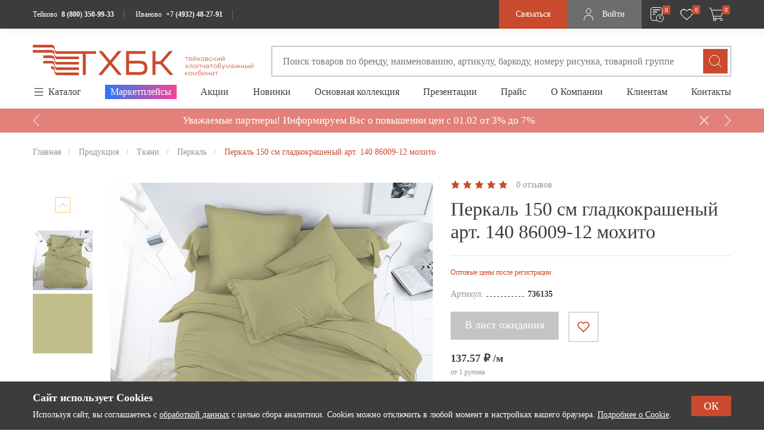

--- FILE ---
content_type: text/css
request_url: https://teikovo.com/bitrix/cache/css/s1/teikovo/template_a7e10649ffca31504eaa810d4133b528/template_a7e10649ffca31504eaa810d4133b528_v1.css?1769152171590930
body_size: 106515
content:


/* Start:/local/templates/teikovo/frontend/lib/swiper11/swiper.min.css?170556701318448*/
/**
 * Swiper 11.0.5
 * Most modern mobile touch slider and framework with hardware accelerated transitions
 * https://swiperjs.com
 *
 * Copyright 2014-2023 Vladimir Kharlampidi
 *
 * Released under the MIT License
 *
 * Released on: November 22, 2023
 */

@font-face{font-family:swiper-icons;src:url('data:application/font-woff;charset=utf-8;base64, [base64]//wADZ2x5ZgAAAywAAADMAAAD2MHtryVoZWFkAAABbAAAADAAAAA2E2+eoWhoZWEAAAGcAAAAHwAAACQC9gDzaG10eAAAAigAAAAZAAAArgJkABFsb2NhAAAC0AAAAFoAAABaFQAUGG1heHAAAAG8AAAAHwAAACAAcABAbmFtZQAAA/gAAAE5AAACXvFdBwlwb3N0AAAFNAAAAGIAAACE5s74hXjaY2BkYGAAYpf5Hu/j+W2+MnAzMYDAzaX6QjD6/4//Bxj5GA8AuRwMYGkAPywL13jaY2BkYGA88P8Agx4j+/8fQDYfA1AEBWgDAIB2BOoAeNpjYGRgYNBh4GdgYgABEMnIABJzYNADCQAACWgAsQB42mNgYfzCOIGBlYGB0YcxjYGBwR1Kf2WQZGhhYGBiYGVmgAFGBiQQkOaawtDAoMBQxXjg/wEGPcYDDA4wNUA2CCgwsAAAO4EL6gAAeNpj2M0gyAACqxgGNWBkZ2D4/wMA+xkDdgAAAHjaY2BgYGaAYBkGRgYQiAHyGMF8FgYHIM3DwMHABGQrMOgyWDLEM1T9/w8UBfEMgLzE////P/5//f/V/xv+r4eaAAeMbAxwIUYmIMHEgKYAYjUcsDAwsLKxc3BycfPw8jEQA/[base64]/uznmfPFBNODM2K7MTQ45YEAZqGP81AmGGcF3iPqOop0r1SPTaTbVkfUe4HXj97wYE+yNwWYxwWu4v1ugWHgo3S1XdZEVqWM7ET0cfnLGxWfkgR42o2PvWrDMBSFj/IHLaF0zKjRgdiVMwScNRAoWUoH78Y2icB/yIY09An6AH2Bdu/UB+yxopYshQiEvnvu0dURgDt8QeC8PDw7Fpji3fEA4z/PEJ6YOB5hKh4dj3EvXhxPqH/SKUY3rJ7srZ4FZnh1PMAtPhwP6fl2PMJMPDgeQ4rY8YT6Gzao0eAEA409DuggmTnFnOcSCiEiLMgxCiTI6Cq5DZUd3Qmp10vO0LaLTd2cjN4fOumlc7lUYbSQcZFkutRG7g6JKZKy0RmdLY680CDnEJ+UMkpFFe1RN7nxdVpXrC4aTtnaurOnYercZg2YVmLN/d/gczfEimrE/fs/bOuq29Zmn8tloORaXgZgGa78yO9/cnXm2BpaGvq25Dv9S4E9+5SIc9PqupJKhYFSSl47+Qcr1mYNAAAAeNptw0cKwkAAAMDZJA8Q7OUJvkLsPfZ6zFVERPy8qHh2YER+3i/BP83vIBLLySsoKimrqKqpa2hp6+jq6RsYGhmbmJqZSy0sraxtbO3sHRydnEMU4uR6yx7JJXveP7WrDycAAAAAAAH//wACeNpjYGRgYOABYhkgZgJCZgZNBkYGLQZtIJsFLMYAAAw3ALgAeNolizEKgDAQBCchRbC2sFER0YD6qVQiBCv/H9ezGI6Z5XBAw8CBK/m5iQQVauVbXLnOrMZv2oLdKFa8Pjuru2hJzGabmOSLzNMzvutpB3N42mNgZGBg4GKQYzBhYMxJLMlj4GBgAYow/P/PAJJhLM6sSoWKfWCAAwDAjgbRAAB42mNgYGBkAIIbCZo5IPrmUn0hGA0AO8EFTQAA');font-weight:400;font-style:normal}:root{--swiper-theme-color:#007aff}:host{position:relative;display:block;margin-left:auto;margin-right:auto;z-index:1}.swiper{margin-left:auto;margin-right:auto;position:relative;overflow:hidden;list-style:none;padding:0;z-index:1;display:block}.swiper-vertical>.swiper-wrapper{flex-direction:column}.swiper-wrapper{position:relative;width:100%;height:100%;z-index:1;display:flex;transition-property:transform;transition-timing-function:var(--swiper-wrapper-transition-timing-function,initial);box-sizing:content-box}.swiper-android .swiper-slide,.swiper-ios .swiper-slide,.swiper-wrapper{transform:translate3d(0px,0,0)}.swiper-horizontal{touch-action:pan-y}.swiper-vertical{touch-action:pan-x}.swiper-slide{flex-shrink:0;width:100%;height:100%;position:relative;transition-property:transform;display:block}.swiper-slide-invisible-blank{visibility:hidden}.swiper-autoheight,.swiper-autoheight .swiper-slide{height:auto}.swiper-autoheight .swiper-wrapper{align-items:flex-start;transition-property:transform,height}.swiper-backface-hidden .swiper-slide{transform:translateZ(0);-webkit-backface-visibility:hidden;backface-visibility:hidden}.swiper-3d.swiper-css-mode .swiper-wrapper{perspective:1200px}.swiper-3d .swiper-wrapper{transform-style:preserve-3d}.swiper-3d{perspective:1200px}.swiper-3d .swiper-cube-shadow,.swiper-3d .swiper-slide{transform-style:preserve-3d}.swiper-css-mode>.swiper-wrapper{overflow:auto;scrollbar-width:none;-ms-overflow-style:none}.swiper-css-mode>.swiper-wrapper::-webkit-scrollbar{display:none}.swiper-css-mode>.swiper-wrapper>.swiper-slide{scroll-snap-align:start start}.swiper-css-mode.swiper-horizontal>.swiper-wrapper{scroll-snap-type:x mandatory}.swiper-css-mode.swiper-vertical>.swiper-wrapper{scroll-snap-type:y mandatory}.swiper-css-mode.swiper-free-mode>.swiper-wrapper{scroll-snap-type:none}.swiper-css-mode.swiper-free-mode>.swiper-wrapper>.swiper-slide{scroll-snap-align:none}.swiper-css-mode.swiper-centered>.swiper-wrapper::before{content:'';flex-shrink:0;order:9999}.swiper-css-mode.swiper-centered>.swiper-wrapper>.swiper-slide{scroll-snap-align:center center;scroll-snap-stop:always}.swiper-css-mode.swiper-centered.swiper-horizontal>.swiper-wrapper>.swiper-slide:first-child{margin-inline-start:var(--swiper-centered-offset-before)}.swiper-css-mode.swiper-centered.swiper-horizontal>.swiper-wrapper::before{height:100%;min-height:1px;width:var(--swiper-centered-offset-after)}.swiper-css-mode.swiper-centered.swiper-vertical>.swiper-wrapper>.swiper-slide:first-child{margin-block-start:var(--swiper-centered-offset-before)}.swiper-css-mode.swiper-centered.swiper-vertical>.swiper-wrapper::before{width:100%;min-width:1px;height:var(--swiper-centered-offset-after)}.swiper-3d .swiper-slide-shadow,.swiper-3d .swiper-slide-shadow-bottom,.swiper-3d .swiper-slide-shadow-left,.swiper-3d .swiper-slide-shadow-right,.swiper-3d .swiper-slide-shadow-top{position:absolute;left:0;top:0;width:100%;height:100%;pointer-events:none;z-index:10}.swiper-3d .swiper-slide-shadow{background:rgba(0,0,0,.15)}.swiper-3d .swiper-slide-shadow-left{background-image:linear-gradient(to left,rgba(0,0,0,.5),rgba(0,0,0,0))}.swiper-3d .swiper-slide-shadow-right{background-image:linear-gradient(to right,rgba(0,0,0,.5),rgba(0,0,0,0))}.swiper-3d .swiper-slide-shadow-top{background-image:linear-gradient(to top,rgba(0,0,0,.5),rgba(0,0,0,0))}.swiper-3d .swiper-slide-shadow-bottom{background-image:linear-gradient(to bottom,rgba(0,0,0,.5),rgba(0,0,0,0))}.swiper-lazy-preloader{width:42px;height:42px;position:absolute;left:50%;top:50%;margin-left:-21px;margin-top:-21px;z-index:10;transform-origin:50%;box-sizing:border-box;border:4px solid var(--swiper-preloader-color,var(--swiper-theme-color));border-radius:50%;border-top-color:transparent}.swiper-watch-progress .swiper-slide-visible .swiper-lazy-preloader,.swiper:not(.swiper-watch-progress) .swiper-lazy-preloader{animation:swiper-preloader-spin 1s infinite linear}.swiper-lazy-preloader-white{--swiper-preloader-color:#fff}.swiper-lazy-preloader-black{--swiper-preloader-color:#000}@keyframes swiper-preloader-spin{0%{transform:rotate(0deg)}100%{transform:rotate(360deg)}}.swiper-virtual .swiper-slide{-webkit-backface-visibility:hidden;transform:translateZ(0)}.swiper-virtual.swiper-css-mode .swiper-wrapper::after{content:'';position:absolute;left:0;top:0;pointer-events:none}.swiper-virtual.swiper-css-mode.swiper-horizontal .swiper-wrapper::after{height:1px;width:var(--swiper-virtual-size)}.swiper-virtual.swiper-css-mode.swiper-vertical .swiper-wrapper::after{width:1px;height:var(--swiper-virtual-size)}:root{--swiper-navigation-size:44px}.swiper-button-next,.swiper-button-prev{position:absolute;top:var(--swiper-navigation-top-offset,50%);width:calc(var(--swiper-navigation-size)/ 44 * 27);height:var(--swiper-navigation-size);margin-top:calc(0px - (var(--swiper-navigation-size)/ 2));z-index:10;cursor:pointer;display:flex;align-items:center;justify-content:center;color:var(--swiper-navigation-color,var(--swiper-theme-color))}.swiper-button-next.swiper-button-disabled,.swiper-button-prev.swiper-button-disabled{opacity:.35;cursor:auto;pointer-events:none}.swiper-button-next.swiper-button-hidden,.swiper-button-prev.swiper-button-hidden{opacity:0;cursor:auto;pointer-events:none}.swiper-navigation-disabled .swiper-button-next,.swiper-navigation-disabled .swiper-button-prev{display:none!important}.swiper-button-next svg,.swiper-button-prev svg{width:100%;height:100%;object-fit:contain;transform-origin:center}.swiper-rtl .swiper-button-next svg,.swiper-rtl .swiper-button-prev svg{transform:rotate(180deg)}.swiper-button-prev,.swiper-rtl .swiper-button-next{left:var(--swiper-navigation-sides-offset,10px);right:auto}.swiper-button-next,.swiper-rtl .swiper-button-prev{right:var(--swiper-navigation-sides-offset,10px);left:auto}.swiper-button-lock{display:none}.swiper-button-next:after,.swiper-button-prev:after{font-family:swiper-icons;font-size:var(--swiper-navigation-size);text-transform:none!important;letter-spacing:0;font-variant:initial;line-height:1}.swiper-button-prev:after,.swiper-rtl .swiper-button-next:after{content:'prev'}.swiper-button-next,.swiper-rtl .swiper-button-prev{right:var(--swiper-navigation-sides-offset,10px);left:auto}.swiper-button-next:after,.swiper-rtl .swiper-button-prev:after{content:'next'}.swiper-pagination{position:absolute;text-align:center;transition:.3s opacity;transform:translate3d(0,0,0);z-index:10}.swiper-pagination.swiper-pagination-hidden{opacity:0}.swiper-pagination-disabled>.swiper-pagination,.swiper-pagination.swiper-pagination-disabled{display:none!important}.swiper-horizontal>.swiper-pagination-bullets,.swiper-pagination-bullets.swiper-pagination-horizontal,.swiper-pagination-custom,.swiper-pagination-fraction{bottom:var(--swiper-pagination-bottom,8px);top:var(--swiper-pagination-top,auto);left:0;width:100%}.swiper-pagination-bullets-dynamic{overflow:hidden;font-size:0}.swiper-pagination-bullets-dynamic .swiper-pagination-bullet{transform:scale(.33);position:relative}.swiper-pagination-bullets-dynamic .swiper-pagination-bullet-active{transform:scale(1)}.swiper-pagination-bullets-dynamic .swiper-pagination-bullet-active-main{transform:scale(1)}.swiper-pagination-bullets-dynamic .swiper-pagination-bullet-active-prev{transform:scale(.66)}.swiper-pagination-bullets-dynamic .swiper-pagination-bullet-active-prev-prev{transform:scale(.33)}.swiper-pagination-bullets-dynamic .swiper-pagination-bullet-active-next{transform:scale(.66)}.swiper-pagination-bullets-dynamic .swiper-pagination-bullet-active-next-next{transform:scale(.33)}.swiper-pagination-bullet{width:var(--swiper-pagination-bullet-width,var(--swiper-pagination-bullet-size,8px));height:var(--swiper-pagination-bullet-height,var(--swiper-pagination-bullet-size,8px));display:inline-block;border-radius:var(--swiper-pagination-bullet-border-radius,50%);background:var(--swiper-pagination-bullet-inactive-color,#000);opacity:var(--swiper-pagination-bullet-inactive-opacity, .2)}button.swiper-pagination-bullet{border:none;margin:0;padding:0;box-shadow:none;-webkit-appearance:none;appearance:none}.swiper-pagination-clickable .swiper-pagination-bullet{cursor:pointer}.swiper-pagination-bullet:only-child{display:none!important}.swiper-pagination-bullet-active{opacity:var(--swiper-pagination-bullet-opacity, 1);background:var(--swiper-pagination-color,var(--swiper-theme-color))}.swiper-pagination-vertical.swiper-pagination-bullets,.swiper-vertical>.swiper-pagination-bullets{right:var(--swiper-pagination-right,8px);left:var(--swiper-pagination-left,auto);top:50%;transform:translate3d(0px,-50%,0)}.swiper-pagination-vertical.swiper-pagination-bullets .swiper-pagination-bullet,.swiper-vertical>.swiper-pagination-bullets .swiper-pagination-bullet{margin:var(--swiper-pagination-bullet-vertical-gap,6px) 0;display:block}.swiper-pagination-vertical.swiper-pagination-bullets.swiper-pagination-bullets-dynamic,.swiper-vertical>.swiper-pagination-bullets.swiper-pagination-bullets-dynamic{top:50%;transform:translateY(-50%);width:8px}.swiper-pagination-vertical.swiper-pagination-bullets.swiper-pagination-bullets-dynamic .swiper-pagination-bullet,.swiper-vertical>.swiper-pagination-bullets.swiper-pagination-bullets-dynamic .swiper-pagination-bullet{display:inline-block;transition:.2s transform,.2s top}.swiper-horizontal>.swiper-pagination-bullets .swiper-pagination-bullet,.swiper-pagination-horizontal.swiper-pagination-bullets .swiper-pagination-bullet{margin:0 var(--swiper-pagination-bullet-horizontal-gap,4px)}.swiper-horizontal>.swiper-pagination-bullets.swiper-pagination-bullets-dynamic,.swiper-pagination-horizontal.swiper-pagination-bullets.swiper-pagination-bullets-dynamic{left:50%;transform:translateX(-50%);white-space:nowrap}.swiper-horizontal>.swiper-pagination-bullets.swiper-pagination-bullets-dynamic .swiper-pagination-bullet,.swiper-pagination-horizontal.swiper-pagination-bullets.swiper-pagination-bullets-dynamic .swiper-pagination-bullet{transition:.2s transform,.2s left}.swiper-horizontal.swiper-rtl>.swiper-pagination-bullets-dynamic .swiper-pagination-bullet{transition:.2s transform,.2s right}.swiper-pagination-fraction{color:var(--swiper-pagination-fraction-color,inherit)}.swiper-pagination-progressbar{background:var(--swiper-pagination-progressbar-bg-color,rgba(0,0,0,.25));position:absolute}.swiper-pagination-progressbar .swiper-pagination-progressbar-fill{background:var(--swiper-pagination-color,var(--swiper-theme-color));position:absolute;left:0;top:0;width:100%;height:100%;transform:scale(0);transform-origin:left top}.swiper-rtl .swiper-pagination-progressbar .swiper-pagination-progressbar-fill{transform-origin:right top}.swiper-horizontal>.swiper-pagination-progressbar,.swiper-pagination-progressbar.swiper-pagination-horizontal,.swiper-pagination-progressbar.swiper-pagination-vertical.swiper-pagination-progressbar-opposite,.swiper-vertical>.swiper-pagination-progressbar.swiper-pagination-progressbar-opposite{width:100%;height:var(--swiper-pagination-progressbar-size,4px);left:0;top:0}.swiper-horizontal>.swiper-pagination-progressbar.swiper-pagination-progressbar-opposite,.swiper-pagination-progressbar.swiper-pagination-horizontal.swiper-pagination-progressbar-opposite,.swiper-pagination-progressbar.swiper-pagination-vertical,.swiper-vertical>.swiper-pagination-progressbar{width:var(--swiper-pagination-progressbar-size,4px);height:100%;left:0;top:0}.swiper-pagination-lock{display:none}.swiper-scrollbar{border-radius:var(--swiper-scrollbar-border-radius,10px);position:relative;touch-action:none;background:var(--swiper-scrollbar-bg-color,rgba(0,0,0,.1))}.swiper-scrollbar-disabled>.swiper-scrollbar,.swiper-scrollbar.swiper-scrollbar-disabled{display:none!important}.swiper-horizontal>.swiper-scrollbar,.swiper-scrollbar.swiper-scrollbar-horizontal{position:absolute;left:var(--swiper-scrollbar-sides-offset,1%);bottom:var(--swiper-scrollbar-bottom,4px);top:var(--swiper-scrollbar-top,auto);z-index:50;height:var(--swiper-scrollbar-size,4px);width:calc(100% - 2 * var(--swiper-scrollbar-sides-offset,1%))}.swiper-scrollbar.swiper-scrollbar-vertical,.swiper-vertical>.swiper-scrollbar{position:absolute;left:var(--swiper-scrollbar-left,auto);right:var(--swiper-scrollbar-right,4px);top:var(--swiper-scrollbar-sides-offset,1%);z-index:50;width:var(--swiper-scrollbar-size,4px);height:calc(100% - 2 * var(--swiper-scrollbar-sides-offset,1%))}.swiper-scrollbar-drag{height:100%;width:100%;position:relative;background:var(--swiper-scrollbar-drag-bg-color,rgba(0,0,0,.5));border-radius:var(--swiper-scrollbar-border-radius,10px);left:0;top:0}.swiper-scrollbar-cursor-drag{cursor:move}.swiper-scrollbar-lock{display:none}.swiper-zoom-container{width:100%;height:100%;display:flex;justify-content:center;align-items:center;text-align:center}.swiper-zoom-container>canvas,.swiper-zoom-container>img,.swiper-zoom-container>svg{max-width:100%;max-height:100%;object-fit:contain}.swiper-slide-zoomed{cursor:move;touch-action:none}.swiper .swiper-notification{position:absolute;left:0;top:0;pointer-events:none;opacity:0;z-index:-1000}.swiper-free-mode>.swiper-wrapper{transition-timing-function:ease-out;margin:0 auto}.swiper-grid>.swiper-wrapper{flex-wrap:wrap}.swiper-grid-column>.swiper-wrapper{flex-wrap:wrap;flex-direction:column}.swiper-fade.swiper-free-mode .swiper-slide{transition-timing-function:ease-out}.swiper-fade .swiper-slide{pointer-events:none;transition-property:opacity}.swiper-fade .swiper-slide .swiper-slide{pointer-events:none}.swiper-fade .swiper-slide-active{pointer-events:auto}.swiper-fade .swiper-slide-active .swiper-slide-active{pointer-events:auto}.swiper-cube{overflow:visible}.swiper-cube .swiper-slide{pointer-events:none;-webkit-backface-visibility:hidden;backface-visibility:hidden;z-index:1;visibility:hidden;transform-origin:0 0;width:100%;height:100%}.swiper-cube .swiper-slide .swiper-slide{pointer-events:none}.swiper-cube.swiper-rtl .swiper-slide{transform-origin:100% 0}.swiper-cube .swiper-slide-active,.swiper-cube .swiper-slide-active .swiper-slide-active{pointer-events:auto}.swiper-cube .swiper-slide-active,.swiper-cube .swiper-slide-next,.swiper-cube .swiper-slide-prev{pointer-events:auto;visibility:visible}.swiper-cube .swiper-cube-shadow{position:absolute;left:0;bottom:0px;width:100%;height:100%;opacity:.6;z-index:0}.swiper-cube .swiper-cube-shadow:before{content:'';background:#000;position:absolute;left:0;top:0;bottom:0;right:0;filter:blur(50px)}.swiper-cube .swiper-slide-next+.swiper-slide{pointer-events:auto;visibility:visible}.swiper-cube .swiper-slide-shadow-cube.swiper-slide-shadow-bottom,.swiper-cube .swiper-slide-shadow-cube.swiper-slide-shadow-left,.swiper-cube .swiper-slide-shadow-cube.swiper-slide-shadow-right,.swiper-cube .swiper-slide-shadow-cube.swiper-slide-shadow-top{z-index:0;-webkit-backface-visibility:hidden;backface-visibility:hidden}.swiper-flip{overflow:visible}.swiper-flip .swiper-slide{pointer-events:none;-webkit-backface-visibility:hidden;backface-visibility:hidden;z-index:1}.swiper-flip .swiper-slide .swiper-slide{pointer-events:none}.swiper-flip .swiper-slide-active,.swiper-flip .swiper-slide-active .swiper-slide-active{pointer-events:auto}.swiper-flip .swiper-slide-shadow-flip.swiper-slide-shadow-bottom,.swiper-flip .swiper-slide-shadow-flip.swiper-slide-shadow-left,.swiper-flip .swiper-slide-shadow-flip.swiper-slide-shadow-right,.swiper-flip .swiper-slide-shadow-flip.swiper-slide-shadow-top{z-index:0;-webkit-backface-visibility:hidden;backface-visibility:hidden}.swiper-creative .swiper-slide{-webkit-backface-visibility:hidden;backface-visibility:hidden;overflow:hidden;transition-property:transform,opacity,height}.swiper-cards{overflow:visible}.swiper-cards .swiper-slide{transform-origin:center bottom;-webkit-backface-visibility:hidden;backface-visibility:hidden;overflow:hidden}
/* End */


/* Start:/local/templates/teikovo/frontend/lib/simplebar/simplebar.css?16684270093962*/
[data-simplebar] {
	position: relative;
	flex-direction: column;
	flex-wrap: wrap;
	justify-content: flex-start;
	align-content: flex-start;
	align-items: flex-start;
}

.simplebar-wrapper {
	overflow: hidden;
	width: inherit;
	height: inherit;
	max-width: inherit;
	max-height: inherit;
}

.simplebar-mask {
	direction: inherit;
	position: absolute;
	overflow: hidden;
	padding: 0;
	margin: 0;
	left: 0;
	top: 0;
	bottom: 0;
	right: 0;
	width: auto !important;
	height: auto !important;
	z-index: 0;
}

.simplebar-offset {
	direction: inherit !important;
	box-sizing: inherit !important;
	resize: none !important;
	position: absolute;
	top: 0;
	left: 0;
	bottom: 0;
	right: 0;
	padding: 0;
	margin: 0;
	-webkit-overflow-scrolling: touch;
}

.simplebar-content-wrapper {
	direction: inherit;
	box-sizing: border-box !important;
	position: relative;
	display: block;
	height: 100%; /* Required for horizontal native scrollbar to not appear if parent is taller than natural height */
	width: auto;
	max-width: 100%; /* Not required for horizontal scroll to trigger */
	max-height: 100%; /* Needed for vertical scroll to trigger */
	scrollbar-width: none;
	-ms-overflow-style: none;
}

.simplebar-content-wrapper::-webkit-scrollbar,
.simplebar-hide-scrollbar::-webkit-scrollbar {
	width: 0;
	height: 0;
}

.simplebar-content:before,
.simplebar-content:after {
	content: ' ';
	display: table;
}

.simplebar-placeholder {
	max-height: 100%;
	max-width: 100%;
	width: 100%;
	pointer-events: none;
}

.simplebar-height-auto-observer-wrapper {
	box-sizing: inherit !important;
	height: 100%;
	width: 100%;
	max-width: 1px;
	position: relative;
	float: left;
	max-height: 1px;
	overflow: hidden;
	z-index: -1;
	padding: 0;
	margin: 0;
	pointer-events: none;
	flex-grow: inherit;
	flex-shrink: 0;
	flex-basis: 0;
}

.simplebar-height-auto-observer {
	box-sizing: inherit;
	display: block;
	opacity: 0;
	position: absolute;
	top: 0;
	left: 0;
	height: 1000%;
	width: 1000%;
	min-height: 1px;
	min-width: 1px;
	overflow: hidden;
	pointer-events: none;
	z-index: -1;
}

.simplebar-track {
	z-index: 1;
	position: absolute;
	right: 0;
	bottom: 0;
	pointer-events: none;
	overflow: hidden;
}

[data-simplebar].simplebar-dragging .simplebar-content {
	pointer-events: none;
	user-select: none;
	-webkit-user-select: none;
}

[data-simplebar].simplebar-dragging .simplebar-track {
	pointer-events: all;
}

.simplebar-scrollbar {
	position: absolute;
	left: 0;
	right: 0;
	min-height: 10px;
}

.simplebar-scrollbar:before {
	position: absolute;
	content: '';
	background: black;
	border-radius: 7px;
	left: 2px;
	right: 2px;
	opacity: 0;
	transition: opacity 0.2s linear;
}

.simplebar-scrollbar.simplebar-visible:before {
	/* When hovered, remove all transitions from drag handle */
	opacity: 0.5;
	transition: opacity 0s linear;
}

.simplebar-track.simplebar-vertical {
	top: 0;
	width: 11px;
}

.simplebar-track.simplebar-vertical .simplebar-scrollbar:before {
	top: 2px;
	bottom: 2px;
}

.simplebar-track.simplebar-horizontal {
	left: 0;
	height: 11px;
}

.simplebar-track.simplebar-horizontal .simplebar-scrollbar:before {
	height: 100%;
	left: 2px;
	right: 2px;
}

.simplebar-track.simplebar-horizontal .simplebar-scrollbar {
	right: auto;
	left: 0;
	top: 2px;
	height: 7px;
	min-height: 0;
	min-width: 10px;
	width: auto;
}

/* Rtl support */
[data-simplebar-direction='rtl'] .simplebar-track.simplebar-vertical {
	right: auto;
	left: 0;
}

.hs-dummy-scrollbar-size {
	direction: rtl;
	position: fixed;
	opacity: 0;
	visibility: hidden;
	height: 500px;
	width: 500px;
	overflow-y: hidden;
	overflow-x: scroll;
}

.simplebar-hide-scrollbar {
	position: fixed;
	left: 0;
	visibility: hidden;
	overflow-y: scroll;
	scrollbar-width: none;
	-ms-overflow-style: none;
}
/* End */


/* Start:/local/templates/teikovo/frontend/lib/fancybox/fancybox.css?166842700915598*/
.carousel{position:relative;box-sizing:border-box}.carousel *,.carousel *:before,.carousel *:after{box-sizing:inherit}.carousel.is-draggable{cursor:move;cursor:grab}.carousel.is-dragging{cursor:move;cursor:grabbing}.carousel__viewport{position:relative;overflow:hidden;max-width:100%;max-height:100%}.carousel__track{display:flex}.carousel__slide{flex:0 0 auto;width:var(--carousel-slide-width, 60%);max-width:100%;padding:1rem;position:relative;overflow-x:hidden;overflow-y:auto;overscroll-behavior:contain}.has-dots{margin-bottom:calc(0.5rem + 22px)}.carousel__dots{margin:0 auto;padding:0;position:absolute;top:calc(100% + 0.5rem);left:0;right:0;display:flex;justify-content:center;list-style:none;user-select:none}.carousel__dots .carousel__dot{margin:0;padding:0;display:block;position:relative;width:22px;height:22px;cursor:pointer}.carousel__dots .carousel__dot:after{content:"";width:8px;height:8px;border-radius:50%;position:absolute;top:50%;left:50%;transform:translate(-50%, -50%);background-color:currentColor;opacity:.25;transition:opacity .15s ease-in-out}.carousel__dots .carousel__dot.is-selected:after{opacity:1}.carousel__button{width:var(--carousel-button-width, 48px);height:var(--carousel-button-height, 48px);padding:0;border:0;display:flex;justify-content:center;align-items:center;pointer-events:all;cursor:pointer;color:var(--carousel-button-color, currentColor);background:var(--carousel-button-bg, transparent);border-radius:var(--carousel-button-border-radius, 50%);box-shadow:var(--carousel-button-shadow, none);transition:opacity .15s ease}.carousel__button.is-prev,.carousel__button.is-next{position:absolute;top:50%;transform:translateY(-50%)}.carousel__button.is-prev{left:10px}.carousel__button.is-next{right:10px}.carousel__button[disabled]{cursor:default;opacity:.3}.carousel__button svg{width:var(--carousel-button-svg-width, 50%);height:var(--carousel-button-svg-height, 50%);fill:none;stroke:currentColor;stroke-width:var(--carousel-button-svg-stroke-width, 1.5);stroke-linejoin:bevel;stroke-linecap:round;filter:var(--carousel-button-svg-filter, none);pointer-events:none}html.with-fancybox{scroll-behavior:auto}body.compensate-for-scrollbar{overflow:hidden !important;touch-action:none}.fancybox__container{position:fixed;top:0;left:0;bottom:0;right:0;direction:ltr;margin:0;padding:env(safe-area-inset-top, 0px) env(safe-area-inset-right, 0px) env(safe-area-inset-bottom, 0px) env(safe-area-inset-left, 0px);box-sizing:border-box;display:flex;flex-direction:column;color:var(--fancybox-color, #fff);-webkit-tap-highlight-color:rgba(0,0,0,0);overflow:hidden;z-index:1050;outline:none;transform-origin:top left;--carousel-button-width: 48px;--carousel-button-height: 48px;--carousel-button-svg-width: 24px;--carousel-button-svg-height: 24px;--carousel-button-svg-stroke-width: 2.5;--carousel-button-svg-filter: drop-shadow(1px 1px 1px rgba(0, 0, 0, 0.4))}.fancybox__container *,.fancybox__container *::before,.fancybox__container *::after{box-sizing:inherit}.fancybox__container :focus{outline:none}body:not(.is-using-mouse) .fancybox__container :focus{box-shadow:0 0 0 1px #fff,0 0 0 2px var(--fancybox-accent-color, rgba(1, 210, 232, 0.94))}@media all and (min-width: 1024px){.fancybox__container{--carousel-button-width:48px;--carousel-button-height:48px;--carousel-button-svg-width:27px;--carousel-button-svg-height:27px}}.fancybox__backdrop{position:absolute;top:0;right:0;bottom:0;left:0;z-index:-1;background:var(--fancybox-bg, rgba(24, 24, 27, 0.92))}.fancybox__carousel{position:relative;flex:1 1 auto;min-height:0;height:100%;z-index:10}.fancybox__carousel.has-dots{margin-bottom:calc(0.5rem + 22px)}.fancybox__viewport{position:relative;width:100%;height:100%;overflow:visible;cursor:default}.fancybox__track{display:flex;height:100%}.fancybox__slide{flex:0 0 auto;width:100%;max-width:100%;margin:0;padding:48px 8px 8px 8px;position:relative;overscroll-behavior:contain;display:flex;flex-direction:column;outline:0;overflow:auto;--carousel-button-width: 36px;--carousel-button-height: 36px;--carousel-button-svg-width: 22px;--carousel-button-svg-height: 22px}.fancybox__slide::before,.fancybox__slide::after{content:"";flex:0 0 0;margin:auto}@media all and (min-width: 1024px){.fancybox__slide{padding:64px 100px}}.fancybox__content{margin:0 env(safe-area-inset-right, 0px) 0 env(safe-area-inset-left, 0px);padding:36px;color:var(--fancybox-content-color, #374151);background:var(--fancybox-content-bg, #fff);position:relative;align-self:center;display:flex;flex-direction:column;z-index:20}.fancybox__content :focus:not(.carousel__button.is-close){outline:thin dotted;box-shadow:none}.fancybox__caption{align-self:center;max-width:100%;margin:0;padding:1rem 0 0 0;line-height:1.375;color:var(--fancybox-color, currentColor);visibility:visible;cursor:auto;flex-shrink:0;overflow-wrap:anywhere}.is-loading .fancybox__caption{visibility:hidden}.fancybox__container>.carousel__dots{top:100%;color:var(--fancybox-color, #fff)}.fancybox__nav .carousel__button{z-index:40}.fancybox__nav .carousel__button.is-next{right:8px}@media all and (min-width: 1024px){.fancybox__nav .carousel__button.is-next{right:40px}}.fancybox__nav .carousel__button.is-prev{left:8px}@media all and (min-width: 1024px){.fancybox__nav .carousel__button.is-prev{left:40px}}.carousel__button.is-close{position:absolute;top:8px;right:8px;top:calc(env(safe-area-inset-top, 0px) + 8px);right:calc(env(safe-area-inset-right, 0px) + 8px);z-index:40}@media all and (min-width: 1024px){.carousel__button.is-close{right:40px}}.fancybox__content>.carousel__button.is-close{position:absolute;top:-40px;right:0;color:var(--fancybox-color, #fff)}.fancybox__no-click,.fancybox__no-click button{pointer-events:none}.fancybox__spinner{position:absolute;top:50%;left:50%;transform:translate(-50%, -50%);width:50px;height:50px;color:var(--fancybox-color, currentColor)}.fancybox__slide .fancybox__spinner{cursor:pointer;z-index:1053}.fancybox__spinner svg{animation:fancybox-rotate 2s linear infinite;transform-origin:center center;position:absolute;top:0;right:0;bottom:0;left:0;margin:auto;width:100%;height:100%}.fancybox__spinner svg circle{fill:none;stroke-width:2.75;stroke-miterlimit:10;stroke-dasharray:1,200;stroke-dashoffset:0;animation:fancybox-dash 1.5s ease-in-out infinite;stroke-linecap:round;stroke:currentColor}@keyframes fancybox-rotate{100%{transform:rotate(360deg)}}@keyframes fancybox-dash{0%{stroke-dasharray:1,200;stroke-dashoffset:0}50%{stroke-dasharray:89,200;stroke-dashoffset:-35px}100%{stroke-dasharray:89,200;stroke-dashoffset:-124px}}.fancybox__backdrop,.fancybox__caption,.fancybox__nav,.carousel__dots,.carousel__button.is-close{opacity:var(--fancybox-opacity, 1)}.fancybox__container.is-animated[aria-hidden=false] .fancybox__backdrop,.fancybox__container.is-animated[aria-hidden=false] .fancybox__caption,.fancybox__container.is-animated[aria-hidden=false] .fancybox__nav,.fancybox__container.is-animated[aria-hidden=false] .carousel__dots,.fancybox__container.is-animated[aria-hidden=false] .carousel__button.is-close{animation:.15s ease backwards fancybox-fadeIn}.fancybox__container.is-animated.is-closing .fancybox__backdrop,.fancybox__container.is-animated.is-closing .fancybox__caption,.fancybox__container.is-animated.is-closing .fancybox__nav,.fancybox__container.is-animated.is-closing .carousel__dots,.fancybox__container.is-animated.is-closing .carousel__button.is-close{animation:.15s ease both fancybox-fadeOut}.fancybox-fadeIn{animation:.15s ease both fancybox-fadeIn}.fancybox-fadeOut{animation:.1s ease both fancybox-fadeOut}.fancybox-zoomInUp{animation:.2s ease both fancybox-zoomInUp}.fancybox-zoomOutDown{animation:.15s ease both fancybox-zoomOutDown}.fancybox-throwOutUp{animation:.15s ease both fancybox-throwOutUp}.fancybox-throwOutDown{animation:.15s ease both fancybox-throwOutDown}@keyframes fancybox-fadeIn{from{opacity:0}to{opacity:1}}@keyframes fancybox-fadeOut{to{opacity:0}}@keyframes fancybox-zoomInUp{from{transform:scale(0.97) translate3d(0, 16px, 0);opacity:0}to{transform:scale(1) translate3d(0, 0, 0);opacity:1}}@keyframes fancybox-zoomOutDown{to{transform:scale(0.97) translate3d(0, 16px, 0);opacity:0}}@keyframes fancybox-throwOutUp{to{transform:translate3d(0, -30%, 0);opacity:0}}@keyframes fancybox-throwOutDown{to{transform:translate3d(0, 30%, 0);opacity:0}}.fancybox__carousel .carousel__slide{scrollbar-width:thin;scrollbar-color:#ccc rgba(255,255,255,.1)}.fancybox__carousel .carousel__slide::-webkit-scrollbar{width:8px;height:8px}.fancybox__carousel .carousel__slide::-webkit-scrollbar-track{background-color:rgba(255,255,255,.1)}.fancybox__carousel .carousel__slide::-webkit-scrollbar-thumb{background-color:#ccc;border-radius:2px;box-shadow:inset 0 0 4px rgba(0,0,0,.2)}.fancybox__carousel.is-draggable .fancybox__slide,.fancybox__carousel.is-draggable .fancybox__slide .fancybox__content{cursor:move;cursor:grab}.fancybox__carousel.is-dragging .fancybox__slide,.fancybox__carousel.is-dragging .fancybox__slide .fancybox__content{cursor:move;cursor:grabbing}.fancybox__carousel .fancybox__slide .fancybox__content{cursor:auto}.fancybox__carousel .fancybox__slide.can-zoom_in .fancybox__content{cursor:zoom-in}.fancybox__carousel .fancybox__slide.can-zoom_out .fancybox__content{cursor:zoom-out}.fancybox__carousel .fancybox__slide.is-draggable .fancybox__content{cursor:move;cursor:grab}.fancybox__carousel .fancybox__slide.is-dragging .fancybox__content{cursor:move;cursor:grabbing}.fancybox__image{transform-origin:0 0;user-select:none;transition:none}.has-image .fancybox__content{padding:0;background:rgba(0,0,0,0);min-height:1px}.is-closing .has-image .fancybox__content{overflow:visible}.has-image[data-image-fit=contain]{overflow:visible;touch-action:none}.has-image[data-image-fit=contain] .fancybox__content{flex-direction:row;flex-wrap:wrap}.has-image[data-image-fit=contain] .fancybox__image{max-width:100%;max-height:100%;object-fit:contain}.has-image[data-image-fit=contain-w]{overflow-x:hidden;overflow-y:auto}.has-image[data-image-fit=contain-w] .fancybox__content{min-height:auto}.has-image[data-image-fit=contain-w] .fancybox__image{max-width:100%;height:auto}.has-image[data-image-fit=cover]{overflow:visible;touch-action:none}.has-image[data-image-fit=cover] .fancybox__content{width:100%;height:100%}.has-image[data-image-fit=cover] .fancybox__image{width:100%;height:100%;object-fit:cover}.fancybox__carousel .fancybox__slide.has-iframe .fancybox__content,.fancybox__carousel .fancybox__slide.has-map .fancybox__content,.fancybox__carousel .fancybox__slide.has-pdf .fancybox__content,.fancybox__carousel .fancybox__slide.has-video .fancybox__content,.fancybox__carousel .fancybox__slide.has-html5video .fancybox__content{max-width:100%;flex-shrink:1;min-height:1px;overflow:visible}.fancybox__carousel .fancybox__slide.has-iframe .fancybox__content,.fancybox__carousel .fancybox__slide.has-map .fancybox__content,.fancybox__carousel .fancybox__slide.has-pdf .fancybox__content{width:100%;height:80%}.fancybox__carousel .fancybox__slide.has-video .fancybox__content,.fancybox__carousel .fancybox__slide.has-html5video .fancybox__content{width:960px;height:540px;max-width:100%;max-height:100%}.fancybox__carousel .fancybox__slide.has-map .fancybox__content,.fancybox__carousel .fancybox__slide.has-pdf .fancybox__content,.fancybox__carousel .fancybox__slide.has-video .fancybox__content,.fancybox__carousel .fancybox__slide.has-html5video .fancybox__content{padding:0;background:rgba(24,24,27,.9);color:#fff}.fancybox__carousel .fancybox__slide.has-map .fancybox__content{background:#e5e3df}.fancybox__html5video,.fancybox__iframe{border:0;display:block;height:100%;width:100%;background:rgba(0,0,0,0)}.fancybox-placeholder{position:absolute;width:1px;height:1px;padding:0;margin:-1px;overflow:hidden;clip:rect(0, 0, 0, 0);white-space:nowrap;border-width:0}.fancybox__thumbs{flex:0 0 auto;position:relative;padding:0px 3px;opacity:var(--fancybox-opacity, 1)}.fancybox__container.is-animated[aria-hidden=false] .fancybox__thumbs{animation:.15s ease-in backwards fancybox-fadeIn}.fancybox__container.is-animated.is-closing .fancybox__thumbs{opacity:0}.fancybox__thumbs .carousel__slide{flex:0 0 auto;width:var(--fancybox-thumbs-width, 96px);margin:0;padding:8px 3px;box-sizing:content-box;display:flex;align-items:center;justify-content:center;overflow:visible;cursor:pointer}.fancybox__thumbs .carousel__slide .fancybox__thumb::after{content:"";position:absolute;top:0;left:0;right:0;bottom:0;border-width:5px;border-style:solid;border-color:var(--fancybox-accent-color, rgba(34, 213, 233, 0.96));opacity:0;transition:opacity .15s ease;border-radius:var(--fancybox-thumbs-border-radius, 4px)}.fancybox__thumbs .carousel__slide.is-nav-selected .fancybox__thumb::after{opacity:.92}.fancybox__thumbs .carousel__slide>*{pointer-events:none;user-select:none}.fancybox__thumb{position:relative;width:100%;padding-top:calc(100%/(var(--fancybox-thumbs-ratio, 1.5)));background-size:cover;background-position:center center;background-color:rgba(255,255,255,.1);background-repeat:no-repeat;border-radius:var(--fancybox-thumbs-border-radius, 4px)}.fancybox__toolbar{position:absolute;top:0;right:0;left:0;z-index:20;background:linear-gradient(to top, hsla(0deg, 0%, 0%, 0) 0%, hsla(0deg, 0%, 0%, 0.006) 8.1%, hsla(0deg, 0%, 0%, 0.021) 15.5%, hsla(0deg, 0%, 0%, 0.046) 22.5%, hsla(0deg, 0%, 0%, 0.077) 29%, hsla(0deg, 0%, 0%, 0.114) 35.3%, hsla(0deg, 0%, 0%, 0.155) 41.2%, hsla(0deg, 0%, 0%, 0.198) 47.1%, hsla(0deg, 0%, 0%, 0.242) 52.9%, hsla(0deg, 0%, 0%, 0.285) 58.8%, hsla(0deg, 0%, 0%, 0.326) 64.7%, hsla(0deg, 0%, 0%, 0.363) 71%, hsla(0deg, 0%, 0%, 0.394) 77.5%, hsla(0deg, 0%, 0%, 0.419) 84.5%, hsla(0deg, 0%, 0%, 0.434) 91.9%, hsla(0deg, 0%, 0%, 0.44) 100%);padding:0;touch-action:none;display:flex;justify-content:space-between;--carousel-button-svg-width: 20px;--carousel-button-svg-height: 20px;opacity:var(--fancybox-opacity, 1);text-shadow:var(--fancybox-toolbar-text-shadow, 1px 1px 1px rgba(0, 0, 0, 0.4))}@media all and (min-width: 1024px){.fancybox__toolbar{padding:8px}}.fancybox__container.is-animated[aria-hidden=false] .fancybox__toolbar{animation:.15s ease-in backwards fancybox-fadeIn}.fancybox__container.is-animated.is-closing .fancybox__toolbar{opacity:0}.fancybox__toolbar__items{display:flex}.fancybox__toolbar__items--left{margin-right:auto}.fancybox__toolbar__items--center{position:absolute;left:50%;transform:translateX(-50%)}.fancybox__toolbar__items--right{margin-left:auto}@media(max-width: 640px){.fancybox__toolbar__items--center:not(:last-child){display:none}}.fancybox__counter{min-width:72px;padding:0 10px;line-height:var(--carousel-button-height, 48px);text-align:center;font-size:17px;font-variant-numeric:tabular-nums;-webkit-font-smoothing:subpixel-antialiased}.fancybox__progress{background:var(--fancybox-accent-color, rgba(34, 213, 233, 0.96));height:3px;left:0;position:absolute;right:0;top:0;transform:scaleX(0);transform-origin:0;transition-property:transform;transition-timing-function:linear;z-index:30;user-select:none}.fancybox__container:fullscreen::backdrop{opacity:0}.fancybox__button--fullscreen g:nth-child(2){display:none}.fancybox__container:fullscreen .fancybox__button--fullscreen g:nth-child(1){display:none}.fancybox__container:fullscreen .fancybox__button--fullscreen g:nth-child(2){display:block}.fancybox__button--slideshow g:nth-child(2){display:none}.fancybox__container.has-slideshow .fancybox__button--slideshow g:nth-child(1){display:none}.fancybox__container.has-slideshow .fancybox__button--slideshow g:nth-child(2){display:block}
/* End */


/* Start:/local/templates/teikovo/frontend/css/bootstrap.css?1668427010129964*/
/*!
 * Bootstrap Reboot v5.2.0-beta1 (https://getbootstrap.com/)
 * Copyright 2011-2022 The Bootstrap Authors
 * Copyright 2011-2022 Twitter, Inc.
 * Licensed under MIT (https://github.com/twbs/bootstrap/blob/main/LICENSE)
 * Forked from Normalize.css, licensed MIT (https://github.com/necolas/normalize.css/blob/master/LICENSE.md)
 */*,:after,:before{box-sizing:border-box}@media(prefers-reduced-motion:no-preference){:root{scroll-behavior:smooth}}body{-webkit-text-size-adjust:100%;-webkit-tap-highlight-color:rgba(59,60,59,0);background-color:var(--bs-body-bg);color:var(--bs-body-color);font-family:var(--bs-body-font-family);font-size:var(--bs-body-font-size);font-weight:var(--bs-body-font-weight);line-height:var(--bs-body-line-height);margin:0;text-align:var(--bs-body-text-align)}hr{border:0;border-top:1px solid;color:inherit;margin:1rem 0;opacity:.25}h1,h2,h3,h4,h5,h6{color:var(--bs-heading-color);font-weight:500;line-height:1.2;margin-bottom:.5rem;margin-top:0}h1{font-size:calc(22px + 1.5vw)}@media(min-width:1200px){h1{font-size:40px}}h2{font-size:calc(21.2px + .9vw)}@media(min-width:1200px){h2{font-size:32px}}h3{font-size:calc(20.8px + .6vw)}@media(min-width:1200px){h3{font-size:28px}}h4{font-size:calc(20.4px + .3vw)}@media(min-width:1200px){h4{font-size:24px}}h5{font-size:20px}h6{font-size:16px}p{margin-bottom:1rem;margin-top:0}abbr[title]{cursor:help;-webkit-text-decoration:underline dotted;text-decoration:underline dotted;-webkit-text-decoration-skip-ink:none;text-decoration-skip-ink:none}address{font-style:normal;line-height:inherit;margin-bottom:1rem}ol,ul{padding-left:2rem}dl,ol,ul{margin-bottom:1rem;margin-top:0}ol ol,ol ul,ul ol,ul ul{margin-bottom:0}dt{font-weight:700}dd{margin-bottom:.5rem;margin-left:0}blockquote{margin:0 0 1rem}b,strong{font-weight:bolder}small{font-size:.875em}mark{background-color:var(--bs-highlight-bg);padding:.1875em}sub,sup{font-size:.75em;line-height:0;position:relative;vertical-align:baseline}sub{bottom:-.25em}sup{top:-.5em}a{color:var(--bs-link-color);text-decoration:underline}a:hover{color:var(--bs-link-hover-color)}a:not([href]):not([class]),a:not([href]):not([class]):hover{color:inherit;text-decoration:none}code,kbd,pre,samp{font-family:var(--bs-font-monospace);font-size:1em}pre{display:block;font-size:.875em;margin-bottom:1rem;margin-top:0;overflow:auto}pre code{color:inherit;font-size:inherit;word-break:normal}code{word-wrap:break-word;color:var(--bs-code-color);font-size:.875em}a>code{color:inherit}kbd{background-color:var(--bs-body-color);border-radius:.25rem;color:var(--bs-body-bg);font-size:.875em;padding:.1875rem .375rem}kbd kbd{font-size:1em;padding:0}figure{margin:0 0 1rem}img,svg{vertical-align:middle}table{border-collapse:collapse;caption-side:bottom}caption{color:rgba(var(--bs-body-color-rgb),.75);padding-bottom:.5rem;padding-top:.5rem;text-align:left}th{text-align:inherit;text-align:-webkit-match-parent}tbody,td,tfoot,th,thead,tr{border:0 solid;border-color:inherit}label{display:inline-block}button{border-radius:0}button:focus:not(:focus-visible){outline:0}button,input,optgroup,select,textarea{font-family:inherit;font-size:inherit;line-height:inherit;margin:0}button,select{text-transform:none}[role=button]{cursor:pointer}select{word-wrap:normal}select:disabled{opacity:1}[list]:not([type=date]):not([type=datetime-local]):not([type=month]):not([type=week]):not([type=time])::-webkit-calendar-picker-indicator{display:none!important}[type=button],[type=reset],[type=submit],button{-webkit-appearance:button}[type=button]:not(:disabled),[type=reset]:not(:disabled),[type=submit]:not(:disabled),button:not(:disabled){cursor:pointer}::-moz-focus-inner{border-style:none;padding:0}textarea{resize:vertical}fieldset{border:0;margin:0;min-width:0;padding:0}legend{float:left;font-size:calc(20.4px + .3vw);line-height:inherit;margin-bottom:.5rem;padding:0;width:100%}@media(min-width:1200px){legend{font-size:24px}}legend+*{clear:left}::-webkit-datetime-edit-day-field,::-webkit-datetime-edit-fields-wrapper,::-webkit-datetime-edit-hour-field,::-webkit-datetime-edit-minute,::-webkit-datetime-edit-month-field,::-webkit-datetime-edit-text,::-webkit-datetime-edit-year-field{padding:0}::-webkit-inner-spin-button{height:auto}[type=search]{-webkit-appearance:textfield;outline-offset:-2px}::-webkit-search-decoration{-webkit-appearance:none}::-webkit-color-swatch-wrapper{padding:0}::file-selector-button{-webkit-appearance:button;font:inherit}output{display:inline-block}iframe{border:0}summary{cursor:pointer;display:list-item}progress{vertical-align:baseline}[hidden]{display:none!important}/*!
 * Bootstrap Grid v5.2.0-beta1 (https://getbootstrap.com/)
 * Copyright 2011-2022 The Bootstrap Authors
 * Copyright 2011-2022 Twitter, Inc.
 * Licensed under MIT (https://github.com/twbs/bootstrap/blob/main/LICENSE)
 */:root{--bs-gray:#929292;--bs-li:#929292;--bs-gray-100:#f8f9fa;--bs-gray-200:#e9ecef;--bs-gray-300:#dee2e6;--bs-gray-400:#ced4da;--bs-gray-500:#adb5bd;--bs-gray-600:#6c757d;--bs-gray-700:#495057;--bs-gray-800:#343a40;--bs-gray-900:#212529;--bs-orange:#ca4a2d;--bs-black:#3b3c3b;--bs-white:#fff;--bs-lgray:#f1f1f1;--bs-orange-rgb:202,74,45;--bs-lgray-rgb:241,241,241;--bs-white-rgb:255,255,255;--bs-black-rgb:59,60,59;--bs-body-color-rgb:59,60,59;--bs-body-bg-rgb:255,255,255;--bs-font-sans-serif:system-ui,-apple-system,"Segoe UI",Roboto,"Helvetica Neue","Noto Sans","Liberation Sans",Arial,sans-serif,"Apple Color Emoji","Segoe UI Emoji","Segoe UI Symbol","Noto Color Emoji";--bs-font-monospace:SFMono-Regular,Menlo,Monaco,Consolas,"Liberation Mono","Courier New",monospace;--bs-gradient:linear-gradient(180deg,hsla(0,0%,100%,.15),hsla(0,0%,100%,0));--bs-body-font-family:var(--bs-font-sans-serif);--bs-body-font-size:16px;--bs-body-font-weight:400;--bs-body-line-height:1.15;--bs-body-color:#3b3c3b;--bs-body-bg:#fff;--bs-border-width:1px;--bs-border-style:solid;--bs-border-color:#dee2e6;--bs-border-color-translucent:rgba(59,60,59,.175);--bs-border-radius:0.375rem;--bs-border-radius-sm:0.25rem;--bs-border-radius-lg:0.5rem;--bs-border-radius-xl:1rem;--bs-border-radius-2xl:2rem;--bs-border-radius-pill:50rem;--bs-heading-color: ;--bs-link-color:#ca4a2d;--bs-link-hover-color:#929292;--bs-code-color:#d63384;--bs-highlight-bg:#fff3cd}.container,.container-fluid,.container-lg,.container-md,.container-sm,.container-xl,.container-xxl{--bs-gutter-x:30px;--bs-gutter-y:0;margin-left:auto;margin-right:auto;padding-left:calc(var(--bs-gutter-x)*.5);padding-right:calc(var(--bs-gutter-x)*.5);width:100%}@media(min-width:576px){.container,.container-sm{max-width:540px}}@media(min-width:768px){.container,.container-md,.container-sm{max-width:720px}}@media(min-width:992px){.container,.container-lg,.container-md,.container-sm{max-width:960px}}@media(min-width:1200px){.container,.container-lg,.container-md,.container-sm,.container-xl{max-width:1200px}}@media(min-width:1560px){.container,.container-lg,.container-md,.container-sm,.container-xl,.container-xxl{max-width:1560px}}.row{--bs-gutter-x:30px;--bs-gutter-y:0;display:flex;flex-wrap:wrap;margin-left:calc(var(--bs-gutter-x)*-.5);margin-right:calc(var(--bs-gutter-x)*-.5);margin-top:calc(var(--bs-gutter-y)*-1)}.row>*{box-sizing:border-box;flex-shrink:0;margin-top:var(--bs-gutter-y);max-width:100%;padding-left:calc(var(--bs-gutter-x)*.5);padding-right:calc(var(--bs-gutter-x)*.5);width:100%}.col{flex:1 0 0%}.row-cols-auto>*{flex:0 0 auto;width:auto}.row-cols-1>*{flex:0 0 auto;width:100%}.row-cols-2>*{flex:0 0 auto;width:50%}.row-cols-3>*{flex:0 0 auto;width:33.3333333333%}.row-cols-4>*{flex:0 0 auto;width:25%}.row-cols-5>*{flex:0 0 auto;width:20%}.row-cols-6>*{flex:0 0 auto;width:16.6666666667%}.col-auto{flex:0 0 auto;width:auto}.col-1{flex:0 0 auto;width:8.33333333%}.col-2{flex:0 0 auto;width:16.66666667%}.col-3{flex:0 0 auto;width:25%}.col-4{flex:0 0 auto;width:33.33333333%}.col-5{flex:0 0 auto;width:41.66666667%}.col-6{flex:0 0 auto;width:50%}.col-7{flex:0 0 auto;width:58.33333333%}.col-8{flex:0 0 auto;width:66.66666667%}.col-9{flex:0 0 auto;width:75%}.col-10{flex:0 0 auto;width:83.33333333%}.col-11{flex:0 0 auto;width:91.66666667%}.col-12{flex:0 0 auto;width:100%}.offset-1{margin-left:8.33333333%}.offset-2{margin-left:16.66666667%}.offset-3{margin-left:25%}.offset-4{margin-left:33.33333333%}.offset-5{margin-left:41.66666667%}.offset-6{margin-left:50%}.offset-7{margin-left:58.33333333%}.offset-8{margin-left:66.66666667%}.offset-9{margin-left:75%}.offset-10{margin-left:83.33333333%}.offset-11{margin-left:91.66666667%}.g-0,.gx-0{--bs-gutter-x:0}.g-0,.gy-0{--bs-gutter-y:0}.g-1,.gx-1{--bs-gutter-x:0.25rem}.g-1,.gy-1{--bs-gutter-y:0.25rem}.g-2,.gx-2{--bs-gutter-x:0.5rem}.g-2,.gy-2{--bs-gutter-y:0.5rem}.g-3,.gx-3{--bs-gutter-x:1rem}.g-3,.gy-3{--bs-gutter-y:1rem}.g-4,.gx-4{--bs-gutter-x:1.5rem}.g-4,.gy-4{--bs-gutter-y:1.5rem}.g-5,.gx-5{--bs-gutter-x:3rem}.g-5,.gy-5{--bs-gutter-y:3rem}@media(min-width:576px){.col-sm{flex:1 0 0%}.row-cols-sm-auto>*{flex:0 0 auto;width:auto}.row-cols-sm-1>*{flex:0 0 auto;width:100%}.row-cols-sm-2>*{flex:0 0 auto;width:50%}.row-cols-sm-3>*{flex:0 0 auto;width:33.3333333333%}.row-cols-sm-4>*{flex:0 0 auto;width:25%}.row-cols-sm-5>*{flex:0 0 auto;width:20%}.row-cols-sm-6>*{flex:0 0 auto;width:16.6666666667%}.col-sm-auto{flex:0 0 auto;width:auto}.col-sm-1{flex:0 0 auto;width:8.33333333%}.col-sm-2{flex:0 0 auto;width:16.66666667%}.col-sm-3{flex:0 0 auto;width:25%}.col-sm-4{flex:0 0 auto;width:33.33333333%}.col-sm-5{flex:0 0 auto;width:41.66666667%}.col-sm-6{flex:0 0 auto;width:50%}.col-sm-7{flex:0 0 auto;width:58.33333333%}.col-sm-8{flex:0 0 auto;width:66.66666667%}.col-sm-9{flex:0 0 auto;width:75%}.col-sm-10{flex:0 0 auto;width:83.33333333%}.col-sm-11{flex:0 0 auto;width:91.66666667%}.col-sm-12{flex:0 0 auto;width:100%}.offset-sm-0{margin-left:0}.offset-sm-1{margin-left:8.33333333%}.offset-sm-2{margin-left:16.66666667%}.offset-sm-3{margin-left:25%}.offset-sm-4{margin-left:33.33333333%}.offset-sm-5{margin-left:41.66666667%}.offset-sm-6{margin-left:50%}.offset-sm-7{margin-left:58.33333333%}.offset-sm-8{margin-left:66.66666667%}.offset-sm-9{margin-left:75%}.offset-sm-10{margin-left:83.33333333%}.offset-sm-11{margin-left:91.66666667%}.g-sm-0,.gx-sm-0{--bs-gutter-x:0}.g-sm-0,.gy-sm-0{--bs-gutter-y:0}.g-sm-1,.gx-sm-1{--bs-gutter-x:0.25rem}.g-sm-1,.gy-sm-1{--bs-gutter-y:0.25rem}.g-sm-2,.gx-sm-2{--bs-gutter-x:0.5rem}.g-sm-2,.gy-sm-2{--bs-gutter-y:0.5rem}.g-sm-3,.gx-sm-3{--bs-gutter-x:1rem}.g-sm-3,.gy-sm-3{--bs-gutter-y:1rem}.g-sm-4,.gx-sm-4{--bs-gutter-x:1.5rem}.g-sm-4,.gy-sm-4{--bs-gutter-y:1.5rem}.g-sm-5,.gx-sm-5{--bs-gutter-x:3rem}.g-sm-5,.gy-sm-5{--bs-gutter-y:3rem}}@media(min-width:768px){.col-md{flex:1 0 0%}.row-cols-md-auto>*{flex:0 0 auto;width:auto}.row-cols-md-1>*{flex:0 0 auto;width:100%}.row-cols-md-2>*{flex:0 0 auto;width:50%}.row-cols-md-3>*{flex:0 0 auto;width:33.3333333333%}.row-cols-md-4>*{flex:0 0 auto;width:25%}.row-cols-md-5>*{flex:0 0 auto;width:20%}.row-cols-md-6>*{flex:0 0 auto;width:16.6666666667%}.col-md-auto{flex:0 0 auto;width:auto}.col-md-1{flex:0 0 auto;width:8.33333333%}.col-md-2{flex:0 0 auto;width:16.66666667%}.col-md-3{flex:0 0 auto;width:25%}.col-md-4{flex:0 0 auto;width:33.33333333%}.col-md-5{flex:0 0 auto;width:41.66666667%}.col-md-6{flex:0 0 auto;width:50%}.col-md-7{flex:0 0 auto;width:58.33333333%}.col-md-8{flex:0 0 auto;width:66.66666667%}.col-md-9{flex:0 0 auto;width:75%}.col-md-10{flex:0 0 auto;width:83.33333333%}.col-md-11{flex:0 0 auto;width:91.66666667%}.col-md-12{flex:0 0 auto;width:100%}.offset-md-0{margin-left:0}.offset-md-1{margin-left:8.33333333%}.offset-md-2{margin-left:16.66666667%}.offset-md-3{margin-left:25%}.offset-md-4{margin-left:33.33333333%}.offset-md-5{margin-left:41.66666667%}.offset-md-6{margin-left:50%}.offset-md-7{margin-left:58.33333333%}.offset-md-8{margin-left:66.66666667%}.offset-md-9{margin-left:75%}.offset-md-10{margin-left:83.33333333%}.offset-md-11{margin-left:91.66666667%}.g-md-0,.gx-md-0{--bs-gutter-x:0}.g-md-0,.gy-md-0{--bs-gutter-y:0}.g-md-1,.gx-md-1{--bs-gutter-x:0.25rem}.g-md-1,.gy-md-1{--bs-gutter-y:0.25rem}.g-md-2,.gx-md-2{--bs-gutter-x:0.5rem}.g-md-2,.gy-md-2{--bs-gutter-y:0.5rem}.g-md-3,.gx-md-3{--bs-gutter-x:1rem}.g-md-3,.gy-md-3{--bs-gutter-y:1rem}.g-md-4,.gx-md-4{--bs-gutter-x:1.5rem}.g-md-4,.gy-md-4{--bs-gutter-y:1.5rem}.g-md-5,.gx-md-5{--bs-gutter-x:3rem}.g-md-5,.gy-md-5{--bs-gutter-y:3rem}}@media(min-width:992px){.col-lg{flex:1 0 0%}.row-cols-lg-auto>*{flex:0 0 auto;width:auto}.row-cols-lg-1>*{flex:0 0 auto;width:100%}.row-cols-lg-2>*{flex:0 0 auto;width:50%}.row-cols-lg-3>*{flex:0 0 auto;width:33.3333333333%}.row-cols-lg-4>*{flex:0 0 auto;width:25%}.row-cols-lg-5>*{flex:0 0 auto;width:20%}.row-cols-lg-6>*{flex:0 0 auto;width:16.6666666667%}.col-lg-auto{flex:0 0 auto;width:auto}.col-lg-1{flex:0 0 auto;width:8.33333333%}.col-lg-2{flex:0 0 auto;width:16.66666667%}.col-lg-3{flex:0 0 auto;width:25%}.col-lg-4{flex:0 0 auto;width:33.33333333%}.col-lg-5{flex:0 0 auto;width:41.66666667%}.col-lg-6{flex:0 0 auto;width:50%}.col-lg-7{flex:0 0 auto;width:58.33333333%}.col-lg-8{flex:0 0 auto;width:66.66666667%}.col-lg-9{flex:0 0 auto;width:75%}.col-lg-10{flex:0 0 auto;width:83.33333333%}.col-lg-11{flex:0 0 auto;width:91.66666667%}.col-lg-12{flex:0 0 auto;width:100%}.offset-lg-0{margin-left:0}.offset-lg-1{margin-left:8.33333333%}.offset-lg-2{margin-left:16.66666667%}.offset-lg-3{margin-left:25%}.offset-lg-4{margin-left:33.33333333%}.offset-lg-5{margin-left:41.66666667%}.offset-lg-6{margin-left:50%}.offset-lg-7{margin-left:58.33333333%}.offset-lg-8{margin-left:66.66666667%}.offset-lg-9{margin-left:75%}.offset-lg-10{margin-left:83.33333333%}.offset-lg-11{margin-left:91.66666667%}.g-lg-0,.gx-lg-0{--bs-gutter-x:0}.g-lg-0,.gy-lg-0{--bs-gutter-y:0}.g-lg-1,.gx-lg-1{--bs-gutter-x:0.25rem}.g-lg-1,.gy-lg-1{--bs-gutter-y:0.25rem}.g-lg-2,.gx-lg-2{--bs-gutter-x:0.5rem}.g-lg-2,.gy-lg-2{--bs-gutter-y:0.5rem}.g-lg-3,.gx-lg-3{--bs-gutter-x:1rem}.g-lg-3,.gy-lg-3{--bs-gutter-y:1rem}.g-lg-4,.gx-lg-4{--bs-gutter-x:1.5rem}.g-lg-4,.gy-lg-4{--bs-gutter-y:1.5rem}.g-lg-5,.gx-lg-5{--bs-gutter-x:3rem}.g-lg-5,.gy-lg-5{--bs-gutter-y:3rem}}@media(min-width:1200px){.col-xl{flex:1 0 0%}.row-cols-xl-auto>*{flex:0 0 auto;width:auto}.row-cols-xl-1>*{flex:0 0 auto;width:100%}.row-cols-xl-2>*{flex:0 0 auto;width:50%}.row-cols-xl-3>*{flex:0 0 auto;width:33.3333333333%}.row-cols-xl-4>*{flex:0 0 auto;width:25%}.row-cols-xl-5>*{flex:0 0 auto;width:20%}.row-cols-xl-6>*{flex:0 0 auto;width:16.6666666667%}.col-xl-auto{flex:0 0 auto;width:auto}.col-xl-1{flex:0 0 auto;width:8.33333333%}.col-xl-2{flex:0 0 auto;width:16.66666667%}.col-xl-3{flex:0 0 auto;width:25%}.col-xl-4{flex:0 0 auto;width:33.33333333%}.col-xl-5{flex:0 0 auto;width:41.66666667%}.col-xl-6{flex:0 0 auto;width:50%}.col-xl-7{flex:0 0 auto;width:58.33333333%}.col-xl-8{flex:0 0 auto;width:66.66666667%}.col-xl-9{flex:0 0 auto;width:75%}.col-xl-10{flex:0 0 auto;width:83.33333333%}.col-xl-11{flex:0 0 auto;width:91.66666667%}.col-xl-12{flex:0 0 auto;width:100%}.offset-xl-0{margin-left:0}.offset-xl-1{margin-left:8.33333333%}.offset-xl-2{margin-left:16.66666667%}.offset-xl-3{margin-left:25%}.offset-xl-4{margin-left:33.33333333%}.offset-xl-5{margin-left:41.66666667%}.offset-xl-6{margin-left:50%}.offset-xl-7{margin-left:58.33333333%}.offset-xl-8{margin-left:66.66666667%}.offset-xl-9{margin-left:75%}.offset-xl-10{margin-left:83.33333333%}.offset-xl-11{margin-left:91.66666667%}.g-xl-0,.gx-xl-0{--bs-gutter-x:0}.g-xl-0,.gy-xl-0{--bs-gutter-y:0}.g-xl-1,.gx-xl-1{--bs-gutter-x:0.25rem}.g-xl-1,.gy-xl-1{--bs-gutter-y:0.25rem}.g-xl-2,.gx-xl-2{--bs-gutter-x:0.5rem}.g-xl-2,.gy-xl-2{--bs-gutter-y:0.5rem}.g-xl-3,.gx-xl-3{--bs-gutter-x:1rem}.g-xl-3,.gy-xl-3{--bs-gutter-y:1rem}.g-xl-4,.gx-xl-4{--bs-gutter-x:1.5rem}.g-xl-4,.gy-xl-4{--bs-gutter-y:1.5rem}.g-xl-5,.gx-xl-5{--bs-gutter-x:3rem}.g-xl-5,.gy-xl-5{--bs-gutter-y:3rem}}@media(min-width:1560px){.col-xxl{flex:1 0 0%}.row-cols-xxl-auto>*{flex:0 0 auto;width:auto}.row-cols-xxl-1>*{flex:0 0 auto;width:100%}.row-cols-xxl-2>*{flex:0 0 auto;width:50%}.row-cols-xxl-3>*{flex:0 0 auto;width:33.3333333333%}.row-cols-xxl-4>*{flex:0 0 auto;width:25%}.row-cols-xxl-5>*{flex:0 0 auto;width:20%}.row-cols-xxl-6>*{flex:0 0 auto;width:16.6666666667%}.col-xxl-auto{flex:0 0 auto;width:auto}.col-xxl-1{flex:0 0 auto;width:8.33333333%}.col-xxl-2{flex:0 0 auto;width:16.66666667%}.col-xxl-3{flex:0 0 auto;width:25%}.col-xxl-4{flex:0 0 auto;width:33.33333333%}.col-xxl-5{flex:0 0 auto;width:41.66666667%}.col-xxl-6{flex:0 0 auto;width:50%}.col-xxl-7{flex:0 0 auto;width:58.33333333%}.col-xxl-8{flex:0 0 auto;width:66.66666667%}.col-xxl-9{flex:0 0 auto;width:75%}.col-xxl-10{flex:0 0 auto;width:83.33333333%}.col-xxl-11{flex:0 0 auto;width:91.66666667%}.col-xxl-12{flex:0 0 auto;width:100%}.offset-xxl-0{margin-left:0}.offset-xxl-1{margin-left:8.33333333%}.offset-xxl-2{margin-left:16.66666667%}.offset-xxl-3{margin-left:25%}.offset-xxl-4{margin-left:33.33333333%}.offset-xxl-5{margin-left:41.66666667%}.offset-xxl-6{margin-left:50%}.offset-xxl-7{margin-left:58.33333333%}.offset-xxl-8{margin-left:66.66666667%}.offset-xxl-9{margin-left:75%}.offset-xxl-10{margin-left:83.33333333%}.offset-xxl-11{margin-left:91.66666667%}.g-xxl-0,.gx-xxl-0{--bs-gutter-x:0}.g-xxl-0,.gy-xxl-0{--bs-gutter-y:0}.g-xxl-1,.gx-xxl-1{--bs-gutter-x:0.25rem}.g-xxl-1,.gy-xxl-1{--bs-gutter-y:0.25rem}.g-xxl-2,.gx-xxl-2{--bs-gutter-x:0.5rem}.g-xxl-2,.gy-xxl-2{--bs-gutter-y:0.5rem}.g-xxl-3,.gx-xxl-3{--bs-gutter-x:1rem}.g-xxl-3,.gy-xxl-3{--bs-gutter-y:1rem}.g-xxl-4,.gx-xxl-4{--bs-gutter-x:1.5rem}.g-xxl-4,.gy-xxl-4{--bs-gutter-y:1.5rem}.g-xxl-5,.gx-xxl-5{--bs-gutter-x:3rem}.g-xxl-5,.gy-xxl-5{--bs-gutter-y:3rem}}@media(min-width:576px){.d-sm-inline{display:inline!important}.d-sm-inline-block{display:inline-block!important}.d-sm-block{display:block!important}.d-sm-grid{display:grid!important}.d-sm-table{display:table!important}.d-sm-table-row{display:table-row!important}.d-sm-table-cell{display:table-cell!important}.d-sm-flex{display:flex!important}.d-sm-inline-flex{display:inline-flex!important}.d-sm-none{display:none!important}.flex-sm-fill{flex:1 1 auto!important}.flex-sm-row{flex-direction:row!important}.flex-sm-column{flex-direction:column!important}.flex-sm-row-reverse{flex-direction:row-reverse!important}.flex-sm-column-reverse{flex-direction:column-reverse!important}.flex-sm-grow-0{flex-grow:0!important}.flex-sm-grow-1{flex-grow:1!important}.flex-sm-shrink-0{flex-shrink:0!important}.flex-sm-shrink-1{flex-shrink:1!important}.flex-sm-wrap{flex-wrap:wrap!important}.flex-sm-nowrap{flex-wrap:nowrap!important}.flex-sm-wrap-reverse{flex-wrap:wrap-reverse!important}.justify-content-sm-start{justify-content:flex-start!important}.justify-content-sm-end{justify-content:flex-end!important}.justify-content-sm-center{justify-content:center!important}.justify-content-sm-between{justify-content:space-between!important}.justify-content-sm-around{justify-content:space-around!important}.justify-content-sm-evenly{justify-content:space-evenly!important}.align-items-sm-start{align-items:flex-start!important}.align-items-sm-end{align-items:flex-end!important}.align-items-sm-center{align-items:center!important}.align-items-sm-baseline{align-items:baseline!important}.align-items-sm-stretch{align-items:stretch!important}.align-content-sm-start{align-content:flex-start!important}.align-content-sm-end{align-content:flex-end!important}.align-content-sm-center{align-content:center!important}.align-content-sm-between{align-content:space-between!important}.align-content-sm-around{align-content:space-around!important}.align-content-sm-stretch{align-content:stretch!important}.align-self-sm-auto{align-self:auto!important}.align-self-sm-start{align-self:flex-start!important}.align-self-sm-end{align-self:flex-end!important}.align-self-sm-center{align-self:center!important}.align-self-sm-baseline{align-self:baseline!important}.align-self-sm-stretch{align-self:stretch!important}.order-sm-first{order:-1!important}.order-sm-0{order:0!important}.order-sm-1{order:1!important}.order-sm-2{order:2!important}.order-sm-3{order:3!important}.order-sm-4{order:4!important}.order-sm-5{order:5!important}.order-sm-last{order:6!important}.m-sm-0{margin:0!important}.m-sm-1{margin:.25rem!important}.m-sm-2{margin:.5rem!important}.m-sm-3{margin:1rem!important}.m-sm-4{margin:1.5rem!important}.m-sm-5{margin:3rem!important}.m-sm-auto{margin:auto!important}.mx-sm-0{margin-left:0!important;margin-right:0!important}.mx-sm-1{margin-left:.25rem!important;margin-right:.25rem!important}.mx-sm-2{margin-left:.5rem!important;margin-right:.5rem!important}.mx-sm-3{margin-left:1rem!important;margin-right:1rem!important}.mx-sm-4{margin-left:1.5rem!important;margin-right:1.5rem!important}.mx-sm-5{margin-left:3rem!important;margin-right:3rem!important}.mx-sm-auto{margin-left:auto!important;margin-right:auto!important}.my-sm-0{margin-bottom:0!important;margin-top:0!important}.my-sm-1{margin-bottom:.25rem!important;margin-top:.25rem!important}.my-sm-2{margin-bottom:.5rem!important;margin-top:.5rem!important}.my-sm-3{margin-bottom:1rem!important;margin-top:1rem!important}.my-sm-4{margin-bottom:1.5rem!important;margin-top:1.5rem!important}.my-sm-5{margin-bottom:3rem!important;margin-top:3rem!important}.my-sm-auto{margin-bottom:auto!important;margin-top:auto!important}.mt-sm-0{margin-top:0!important}.mt-sm-1{margin-top:.25rem!important}.mt-sm-2{margin-top:.5rem!important}.mt-sm-3{margin-top:1rem!important}.mt-sm-4{margin-top:1.5rem!important}.mt-sm-5{margin-top:3rem!important}.mt-sm-auto{margin-top:auto!important}.me-sm-0{margin-right:0!important}.me-sm-1{margin-right:.25rem!important}.me-sm-2{margin-right:.5rem!important}.me-sm-3{margin-right:1rem!important}.me-sm-4{margin-right:1.5rem!important}.me-sm-5{margin-right:3rem!important}.me-sm-auto{margin-right:auto!important}.mb-sm-0{margin-bottom:0!important}.mb-sm-1{margin-bottom:.25rem!important}.mb-sm-2{margin-bottom:.5rem!important}.mb-sm-3{margin-bottom:1rem!important}.mb-sm-4{margin-bottom:1.5rem!important}.mb-sm-5{margin-bottom:3rem!important}.mb-sm-auto{margin-bottom:auto!important}.ms-sm-0{margin-left:0!important}.ms-sm-1{margin-left:.25rem!important}.ms-sm-2{margin-left:.5rem!important}.ms-sm-3{margin-left:1rem!important}.ms-sm-4{margin-left:1.5rem!important}.ms-sm-5{margin-left:3rem!important}.ms-sm-auto{margin-left:auto!important}.p-sm-0{padding:0!important}.p-sm-1{padding:.25rem!important}.p-sm-2{padding:.5rem!important}.p-sm-3{padding:1rem!important}.p-sm-4{padding:1.5rem!important}.p-sm-5{padding:3rem!important}.px-sm-0{padding-left:0!important;padding-right:0!important}.px-sm-1{padding-left:.25rem!important;padding-right:.25rem!important}.px-sm-2{padding-left:.5rem!important;padding-right:.5rem!important}.px-sm-3{padding-left:1rem!important;padding-right:1rem!important}.px-sm-4{padding-left:1.5rem!important;padding-right:1.5rem!important}.px-sm-5{padding-left:3rem!important;padding-right:3rem!important}.py-sm-0{padding-bottom:0!important;padding-top:0!important}.py-sm-1{padding-bottom:.25rem!important;padding-top:.25rem!important}.py-sm-2{padding-bottom:.5rem!important;padding-top:.5rem!important}.py-sm-3{padding-bottom:1rem!important;padding-top:1rem!important}.py-sm-4{padding-bottom:1.5rem!important;padding-top:1.5rem!important}.py-sm-5{padding-bottom:3rem!important;padding-top:3rem!important}.pt-sm-0{padding-top:0!important}.pt-sm-1{padding-top:.25rem!important}.pt-sm-2{padding-top:.5rem!important}.pt-sm-3{padding-top:1rem!important}.pt-sm-4{padding-top:1.5rem!important}.pt-sm-5{padding-top:3rem!important}.pe-sm-0{padding-right:0!important}.pe-sm-1{padding-right:.25rem!important}.pe-sm-2{padding-right:.5rem!important}.pe-sm-3{padding-right:1rem!important}.pe-sm-4{padding-right:1.5rem!important}.pe-sm-5{padding-right:3rem!important}.pb-sm-0{padding-bottom:0!important}.pb-sm-1{padding-bottom:.25rem!important}.pb-sm-2{padding-bottom:.5rem!important}.pb-sm-3{padding-bottom:1rem!important}.pb-sm-4{padding-bottom:1.5rem!important}.pb-sm-5{padding-bottom:3rem!important}.ps-sm-0{padding-left:0!important}.ps-sm-1{padding-left:.25rem!important}.ps-sm-2{padding-left:.5rem!important}.ps-sm-3{padding-left:1rem!important}.ps-sm-4{padding-left:1.5rem!important}.ps-sm-5{padding-left:3rem!important}}@media(min-width:768px){.d-md-inline{display:inline!important}.d-md-inline-block{display:inline-block!important}.d-md-block{display:block!important}.d-md-grid{display:grid!important}.d-md-table{display:table!important}.d-md-table-row{display:table-row!important}.d-md-table-cell{display:table-cell!important}.d-md-flex{display:flex!important}.d-md-inline-flex{display:inline-flex!important}.d-md-none{display:none!important}.flex-md-fill{flex:1 1 auto!important}.flex-md-row{flex-direction:row!important}.flex-md-column{flex-direction:column!important}.flex-md-row-reverse{flex-direction:row-reverse!important}.flex-md-column-reverse{flex-direction:column-reverse!important}.flex-md-grow-0{flex-grow:0!important}.flex-md-grow-1{flex-grow:1!important}.flex-md-shrink-0{flex-shrink:0!important}.flex-md-shrink-1{flex-shrink:1!important}.flex-md-wrap{flex-wrap:wrap!important}.flex-md-nowrap{flex-wrap:nowrap!important}.flex-md-wrap-reverse{flex-wrap:wrap-reverse!important}.justify-content-md-start{justify-content:flex-start!important}.justify-content-md-end{justify-content:flex-end!important}.justify-content-md-center{justify-content:center!important}.justify-content-md-between{justify-content:space-between!important}.justify-content-md-around{justify-content:space-around!important}.justify-content-md-evenly{justify-content:space-evenly!important}.align-items-md-start{align-items:flex-start!important}.align-items-md-end{align-items:flex-end!important}.align-items-md-center{align-items:center!important}.align-items-md-baseline{align-items:baseline!important}.align-items-md-stretch{align-items:stretch!important}.align-content-md-start{align-content:flex-start!important}.align-content-md-end{align-content:flex-end!important}.align-content-md-center{align-content:center!important}.align-content-md-between{align-content:space-between!important}.align-content-md-around{align-content:space-around!important}.align-content-md-stretch{align-content:stretch!important}.align-self-md-auto{align-self:auto!important}.align-self-md-start{align-self:flex-start!important}.align-self-md-end{align-self:flex-end!important}.align-self-md-center{align-self:center!important}.align-self-md-baseline{align-self:baseline!important}.align-self-md-stretch{align-self:stretch!important}.order-md-first{order:-1!important}.order-md-0{order:0!important}.order-md-1{order:1!important}.order-md-2{order:2!important}.order-md-3{order:3!important}.order-md-4{order:4!important}.order-md-5{order:5!important}.order-md-last{order:6!important}.m-md-0{margin:0!important}.m-md-1{margin:.25rem!important}.m-md-2{margin:.5rem!important}.m-md-3{margin:1rem!important}.m-md-4{margin:1.5rem!important}.m-md-5{margin:3rem!important}.m-md-auto{margin:auto!important}.mx-md-0{margin-left:0!important;margin-right:0!important}.mx-md-1{margin-left:.25rem!important;margin-right:.25rem!important}.mx-md-2{margin-left:.5rem!important;margin-right:.5rem!important}.mx-md-3{margin-left:1rem!important;margin-right:1rem!important}.mx-md-4{margin-left:1.5rem!important;margin-right:1.5rem!important}.mx-md-5{margin-left:3rem!important;margin-right:3rem!important}.mx-md-auto{margin-left:auto!important;margin-right:auto!important}.my-md-0{margin-bottom:0!important;margin-top:0!important}.my-md-1{margin-bottom:.25rem!important;margin-top:.25rem!important}.my-md-2{margin-bottom:.5rem!important;margin-top:.5rem!important}.my-md-3{margin-bottom:1rem!important;margin-top:1rem!important}.my-md-4{margin-bottom:1.5rem!important;margin-top:1.5rem!important}.my-md-5{margin-bottom:3rem!important;margin-top:3rem!important}.my-md-auto{margin-bottom:auto!important;margin-top:auto!important}.mt-md-0{margin-top:0!important}.mt-md-1{margin-top:.25rem!important}.mt-md-2{margin-top:.5rem!important}.mt-md-3{margin-top:1rem!important}.mt-md-4{margin-top:1.5rem!important}.mt-md-5{margin-top:3rem!important}.mt-md-auto{margin-top:auto!important}.me-md-0{margin-right:0!important}.me-md-1{margin-right:.25rem!important}.me-md-2{margin-right:.5rem!important}.me-md-3{margin-right:1rem!important}.me-md-4{margin-right:1.5rem!important}.me-md-5{margin-right:3rem!important}.me-md-auto{margin-right:auto!important}.mb-md-0{margin-bottom:0!important}.mb-md-1{margin-bottom:.25rem!important}.mb-md-2{margin-bottom:.5rem!important}.mb-md-3{margin-bottom:1rem!important}.mb-md-4{margin-bottom:1.5rem!important}.mb-md-5{margin-bottom:3rem!important}.mb-md-auto{margin-bottom:auto!important}.ms-md-0{margin-left:0!important}.ms-md-1{margin-left:.25rem!important}.ms-md-2{margin-left:.5rem!important}.ms-md-3{margin-left:1rem!important}.ms-md-4{margin-left:1.5rem!important}.ms-md-5{margin-left:3rem!important}.ms-md-auto{margin-left:auto!important}.p-md-0{padding:0!important}.p-md-1{padding:.25rem!important}.p-md-2{padding:.5rem!important}.p-md-3{padding:1rem!important}.p-md-4{padding:1.5rem!important}.p-md-5{padding:3rem!important}.px-md-0{padding-left:0!important;padding-right:0!important}.px-md-1{padding-left:.25rem!important;padding-right:.25rem!important}.px-md-2{padding-left:.5rem!important;padding-right:.5rem!important}.px-md-3{padding-left:1rem!important;padding-right:1rem!important}.px-md-4{padding-left:1.5rem!important;padding-right:1.5rem!important}.px-md-5{padding-left:3rem!important;padding-right:3rem!important}.py-md-0{padding-bottom:0!important;padding-top:0!important}.py-md-1{padding-bottom:.25rem!important;padding-top:.25rem!important}.py-md-2{padding-bottom:.5rem!important;padding-top:.5rem!important}.py-md-3{padding-bottom:1rem!important;padding-top:1rem!important}.py-md-4{padding-bottom:1.5rem!important;padding-top:1.5rem!important}.py-md-5{padding-bottom:3rem!important;padding-top:3rem!important}.pt-md-0{padding-top:0!important}.pt-md-1{padding-top:.25rem!important}.pt-md-2{padding-top:.5rem!important}.pt-md-3{padding-top:1rem!important}.pt-md-4{padding-top:1.5rem!important}.pt-md-5{padding-top:3rem!important}.pe-md-0{padding-right:0!important}.pe-md-1{padding-right:.25rem!important}.pe-md-2{padding-right:.5rem!important}.pe-md-3{padding-right:1rem!important}.pe-md-4{padding-right:1.5rem!important}.pe-md-5{padding-right:3rem!important}.pb-md-0{padding-bottom:0!important}.pb-md-1{padding-bottom:.25rem!important}.pb-md-2{padding-bottom:.5rem!important}.pb-md-3{padding-bottom:1rem!important}.pb-md-4{padding-bottom:1.5rem!important}.pb-md-5{padding-bottom:3rem!important}.ps-md-0{padding-left:0!important}.ps-md-1{padding-left:.25rem!important}.ps-md-2{padding-left:.5rem!important}.ps-md-3{padding-left:1rem!important}.ps-md-4{padding-left:1.5rem!important}.ps-md-5{padding-left:3rem!important}}@media(min-width:992px){.d-lg-inline{display:inline!important}.d-lg-inline-block{display:inline-block!important}.d-lg-block{display:block!important}.d-lg-grid{display:grid!important}.d-lg-table{display:table!important}.d-lg-table-row{display:table-row!important}.d-lg-table-cell{display:table-cell!important}.d-lg-flex{display:flex!important}.d-lg-inline-flex{display:inline-flex!important}.d-lg-none{display:none!important}.flex-lg-fill{flex:1 1 auto!important}.flex-lg-row{flex-direction:row!important}.flex-lg-column{flex-direction:column!important}.flex-lg-row-reverse{flex-direction:row-reverse!important}.flex-lg-column-reverse{flex-direction:column-reverse!important}.flex-lg-grow-0{flex-grow:0!important}.flex-lg-grow-1{flex-grow:1!important}.flex-lg-shrink-0{flex-shrink:0!important}.flex-lg-shrink-1{flex-shrink:1!important}.flex-lg-wrap{flex-wrap:wrap!important}.flex-lg-nowrap{flex-wrap:nowrap!important}.flex-lg-wrap-reverse{flex-wrap:wrap-reverse!important}.justify-content-lg-start{justify-content:flex-start!important}.justify-content-lg-end{justify-content:flex-end!important}.justify-content-lg-center{justify-content:center!important}.justify-content-lg-between{justify-content:space-between!important}.justify-content-lg-around{justify-content:space-around!important}.justify-content-lg-evenly{justify-content:space-evenly!important}.align-items-lg-start{align-items:flex-start!important}.align-items-lg-end{align-items:flex-end!important}.align-items-lg-center{align-items:center!important}.align-items-lg-baseline{align-items:baseline!important}.align-items-lg-stretch{align-items:stretch!important}.align-content-lg-start{align-content:flex-start!important}.align-content-lg-end{align-content:flex-end!important}.align-content-lg-center{align-content:center!important}.align-content-lg-between{align-content:space-between!important}.align-content-lg-around{align-content:space-around!important}.align-content-lg-stretch{align-content:stretch!important}.align-self-lg-auto{align-self:auto!important}.align-self-lg-start{align-self:flex-start!important}.align-self-lg-end{align-self:flex-end!important}.align-self-lg-center{align-self:center!important}.align-self-lg-baseline{align-self:baseline!important}.align-self-lg-stretch{align-self:stretch!important}.order-lg-first{order:-1!important}.order-lg-0{order:0!important}.order-lg-1{order:1!important}.order-lg-2{order:2!important}.order-lg-3{order:3!important}.order-lg-4{order:4!important}.order-lg-5{order:5!important}.order-lg-last{order:6!important}.m-lg-0{margin:0!important}.m-lg-1{margin:.25rem!important}.m-lg-2{margin:.5rem!important}.m-lg-3{margin:1rem!important}.m-lg-4{margin:1.5rem!important}.m-lg-5{margin:3rem!important}.m-lg-auto{margin:auto!important}.mx-lg-0{margin-left:0!important;margin-right:0!important}.mx-lg-1{margin-left:.25rem!important;margin-right:.25rem!important}.mx-lg-2{margin-left:.5rem!important;margin-right:.5rem!important}.mx-lg-3{margin-left:1rem!important;margin-right:1rem!important}.mx-lg-4{margin-left:1.5rem!important;margin-right:1.5rem!important}.mx-lg-5{margin-left:3rem!important;margin-right:3rem!important}.mx-lg-auto{margin-left:auto!important;margin-right:auto!important}.my-lg-0{margin-bottom:0!important;margin-top:0!important}.my-lg-1{margin-bottom:.25rem!important;margin-top:.25rem!important}.my-lg-2{margin-bottom:.5rem!important;margin-top:.5rem!important}.my-lg-3{margin-bottom:1rem!important;margin-top:1rem!important}.my-lg-4{margin-bottom:1.5rem!important;margin-top:1.5rem!important}.my-lg-5{margin-bottom:3rem!important;margin-top:3rem!important}.my-lg-auto{margin-bottom:auto!important;margin-top:auto!important}.mt-lg-0{margin-top:0!important}.mt-lg-1{margin-top:.25rem!important}.mt-lg-2{margin-top:.5rem!important}.mt-lg-3{margin-top:1rem!important}.mt-lg-4{margin-top:1.5rem!important}.mt-lg-5{margin-top:3rem!important}.mt-lg-auto{margin-top:auto!important}.me-lg-0{margin-right:0!important}.me-lg-1{margin-right:.25rem!important}.me-lg-2{margin-right:.5rem!important}.me-lg-3{margin-right:1rem!important}.me-lg-4{margin-right:1.5rem!important}.me-lg-5{margin-right:3rem!important}.me-lg-auto{margin-right:auto!important}.mb-lg-0{margin-bottom:0!important}.mb-lg-1{margin-bottom:.25rem!important}.mb-lg-2{margin-bottom:.5rem!important}.mb-lg-3{margin-bottom:1rem!important}.mb-lg-4{margin-bottom:1.5rem!important}.mb-lg-5{margin-bottom:3rem!important}.mb-lg-auto{margin-bottom:auto!important}.ms-lg-0{margin-left:0!important}.ms-lg-1{margin-left:.25rem!important}.ms-lg-2{margin-left:.5rem!important}.ms-lg-3{margin-left:1rem!important}.ms-lg-4{margin-left:1.5rem!important}.ms-lg-5{margin-left:3rem!important}.ms-lg-auto{margin-left:auto!important}.p-lg-0{padding:0!important}.p-lg-1{padding:.25rem!important}.p-lg-2{padding:.5rem!important}.p-lg-3{padding:1rem!important}.p-lg-4{padding:1.5rem!important}.p-lg-5{padding:3rem!important}.px-lg-0{padding-left:0!important;padding-right:0!important}.px-lg-1{padding-left:.25rem!important;padding-right:.25rem!important}.px-lg-2{padding-left:.5rem!important;padding-right:.5rem!important}.px-lg-3{padding-left:1rem!important;padding-right:1rem!important}.px-lg-4{padding-left:1.5rem!important;padding-right:1.5rem!important}.px-lg-5{padding-left:3rem!important;padding-right:3rem!important}.py-lg-0{padding-bottom:0!important;padding-top:0!important}.py-lg-1{padding-bottom:.25rem!important;padding-top:.25rem!important}.py-lg-2{padding-bottom:.5rem!important;padding-top:.5rem!important}.py-lg-3{padding-bottom:1rem!important;padding-top:1rem!important}.py-lg-4{padding-bottom:1.5rem!important;padding-top:1.5rem!important}.py-lg-5{padding-bottom:3rem!important;padding-top:3rem!important}.pt-lg-0{padding-top:0!important}.pt-lg-1{padding-top:.25rem!important}.pt-lg-2{padding-top:.5rem!important}.pt-lg-3{padding-top:1rem!important}.pt-lg-4{padding-top:1.5rem!important}.pt-lg-5{padding-top:3rem!important}.pe-lg-0{padding-right:0!important}.pe-lg-1{padding-right:.25rem!important}.pe-lg-2{padding-right:.5rem!important}.pe-lg-3{padding-right:1rem!important}.pe-lg-4{padding-right:1.5rem!important}.pe-lg-5{padding-right:3rem!important}.pb-lg-0{padding-bottom:0!important}.pb-lg-1{padding-bottom:.25rem!important}.pb-lg-2{padding-bottom:.5rem!important}.pb-lg-3{padding-bottom:1rem!important}.pb-lg-4{padding-bottom:1.5rem!important}.pb-lg-5{padding-bottom:3rem!important}.ps-lg-0{padding-left:0!important}.ps-lg-1{padding-left:.25rem!important}.ps-lg-2{padding-left:.5rem!important}.ps-lg-3{padding-left:1rem!important}.ps-lg-4{padding-left:1.5rem!important}.ps-lg-5{padding-left:3rem!important}}@media(min-width:1200px){.d-xl-inline{display:inline!important}.d-xl-inline-block{display:inline-block!important}.d-xl-block{display:block!important}.d-xl-grid{display:grid!important}.d-xl-table{display:table!important}.d-xl-table-row{display:table-row!important}.d-xl-table-cell{display:table-cell!important}.d-xl-flex{display:flex!important}.d-xl-inline-flex{display:inline-flex!important}.d-xl-none{display:none!important}.flex-xl-fill{flex:1 1 auto!important}.flex-xl-row{flex-direction:row!important}.flex-xl-column{flex-direction:column!important}.flex-xl-row-reverse{flex-direction:row-reverse!important}.flex-xl-column-reverse{flex-direction:column-reverse!important}.flex-xl-grow-0{flex-grow:0!important}.flex-xl-grow-1{flex-grow:1!important}.flex-xl-shrink-0{flex-shrink:0!important}.flex-xl-shrink-1{flex-shrink:1!important}.flex-xl-wrap{flex-wrap:wrap!important}.flex-xl-nowrap{flex-wrap:nowrap!important}.flex-xl-wrap-reverse{flex-wrap:wrap-reverse!important}.justify-content-xl-start{justify-content:flex-start!important}.justify-content-xl-end{justify-content:flex-end!important}.justify-content-xl-center{justify-content:center!important}.justify-content-xl-between{justify-content:space-between!important}.justify-content-xl-around{justify-content:space-around!important}.justify-content-xl-evenly{justify-content:space-evenly!important}.align-items-xl-start{align-items:flex-start!important}.align-items-xl-end{align-items:flex-end!important}.align-items-xl-center{align-items:center!important}.align-items-xl-baseline{align-items:baseline!important}.align-items-xl-stretch{align-items:stretch!important}.align-content-xl-start{align-content:flex-start!important}.align-content-xl-end{align-content:flex-end!important}.align-content-xl-center{align-content:center!important}.align-content-xl-between{align-content:space-between!important}.align-content-xl-around{align-content:space-around!important}.align-content-xl-stretch{align-content:stretch!important}.align-self-xl-auto{align-self:auto!important}.align-self-xl-start{align-self:flex-start!important}.align-self-xl-end{align-self:flex-end!important}.align-self-xl-center{align-self:center!important}.align-self-xl-baseline{align-self:baseline!important}.align-self-xl-stretch{align-self:stretch!important}.order-xl-first{order:-1!important}.order-xl-0{order:0!important}.order-xl-1{order:1!important}.order-xl-2{order:2!important}.order-xl-3{order:3!important}.order-xl-4{order:4!important}.order-xl-5{order:5!important}.order-xl-last{order:6!important}.m-xl-0{margin:0!important}.m-xl-1{margin:.25rem!important}.m-xl-2{margin:.5rem!important}.m-xl-3{margin:1rem!important}.m-xl-4{margin:1.5rem!important}.m-xl-5{margin:3rem!important}.m-xl-auto{margin:auto!important}.mx-xl-0{margin-left:0!important;margin-right:0!important}.mx-xl-1{margin-left:.25rem!important;margin-right:.25rem!important}.mx-xl-2{margin-left:.5rem!important;margin-right:.5rem!important}.mx-xl-3{margin-left:1rem!important;margin-right:1rem!important}.mx-xl-4{margin-left:1.5rem!important;margin-right:1.5rem!important}.mx-xl-5{margin-left:3rem!important;margin-right:3rem!important}.mx-xl-auto{margin-left:auto!important;margin-right:auto!important}.my-xl-0{margin-bottom:0!important;margin-top:0!important}.my-xl-1{margin-bottom:.25rem!important;margin-top:.25rem!important}.my-xl-2{margin-bottom:.5rem!important;margin-top:.5rem!important}.my-xl-3{margin-bottom:1rem!important;margin-top:1rem!important}.my-xl-4{margin-bottom:1.5rem!important;margin-top:1.5rem!important}.my-xl-5{margin-bottom:3rem!important;margin-top:3rem!important}.my-xl-auto{margin-bottom:auto!important;margin-top:auto!important}.mt-xl-0{margin-top:0!important}.mt-xl-1{margin-top:.25rem!important}.mt-xl-2{margin-top:.5rem!important}.mt-xl-3{margin-top:1rem!important}.mt-xl-4{margin-top:1.5rem!important}.mt-xl-5{margin-top:3rem!important}.mt-xl-auto{margin-top:auto!important}.me-xl-0{margin-right:0!important}.me-xl-1{margin-right:.25rem!important}.me-xl-2{margin-right:.5rem!important}.me-xl-3{margin-right:1rem!important}.me-xl-4{margin-right:1.5rem!important}.me-xl-5{margin-right:3rem!important}.me-xl-auto{margin-right:auto!important}.mb-xl-0{margin-bottom:0!important}.mb-xl-1{margin-bottom:.25rem!important}.mb-xl-2{margin-bottom:.5rem!important}.mb-xl-3{margin-bottom:1rem!important}.mb-xl-4{margin-bottom:1.5rem!important}.mb-xl-5{margin-bottom:3rem!important}.mb-xl-auto{margin-bottom:auto!important}.ms-xl-0{margin-left:0!important}.ms-xl-1{margin-left:.25rem!important}.ms-xl-2{margin-left:.5rem!important}.ms-xl-3{margin-left:1rem!important}.ms-xl-4{margin-left:1.5rem!important}.ms-xl-5{margin-left:3rem!important}.ms-xl-auto{margin-left:auto!important}.p-xl-0{padding:0!important}.p-xl-1{padding:.25rem!important}.p-xl-2{padding:.5rem!important}.p-xl-3{padding:1rem!important}.p-xl-4{padding:1.5rem!important}.p-xl-5{padding:3rem!important}.px-xl-0{padding-left:0!important;padding-right:0!important}.px-xl-1{padding-left:.25rem!important;padding-right:.25rem!important}.px-xl-2{padding-left:.5rem!important;padding-right:.5rem!important}.px-xl-3{padding-left:1rem!important;padding-right:1rem!important}.px-xl-4{padding-left:1.5rem!important;padding-right:1.5rem!important}.px-xl-5{padding-left:3rem!important;padding-right:3rem!important}.py-xl-0{padding-bottom:0!important;padding-top:0!important}.py-xl-1{padding-bottom:.25rem!important;padding-top:.25rem!important}.py-xl-2{padding-bottom:.5rem!important;padding-top:.5rem!important}.py-xl-3{padding-bottom:1rem!important;padding-top:1rem!important}.py-xl-4{padding-bottom:1.5rem!important;padding-top:1.5rem!important}.py-xl-5{padding-bottom:3rem!important;padding-top:3rem!important}.pt-xl-0{padding-top:0!important}.pt-xl-1{padding-top:.25rem!important}.pt-xl-2{padding-top:.5rem!important}.pt-xl-3{padding-top:1rem!important}.pt-xl-4{padding-top:1.5rem!important}.pt-xl-5{padding-top:3rem!important}.pe-xl-0{padding-right:0!important}.pe-xl-1{padding-right:.25rem!important}.pe-xl-2{padding-right:.5rem!important}.pe-xl-3{padding-right:1rem!important}.pe-xl-4{padding-right:1.5rem!important}.pe-xl-5{padding-right:3rem!important}.pb-xl-0{padding-bottom:0!important}.pb-xl-1{padding-bottom:.25rem!important}.pb-xl-2{padding-bottom:.5rem!important}.pb-xl-3{padding-bottom:1rem!important}.pb-xl-4{padding-bottom:1.5rem!important}.pb-xl-5{padding-bottom:3rem!important}.ps-xl-0{padding-left:0!important}.ps-xl-1{padding-left:.25rem!important}.ps-xl-2{padding-left:.5rem!important}.ps-xl-3{padding-left:1rem!important}.ps-xl-4{padding-left:1.5rem!important}.ps-xl-5{padding-left:3rem!important}}@media(min-width:1560px){.d-xxl-inline{display:inline!important}.d-xxl-inline-block{display:inline-block!important}.d-xxl-block{display:block!important}.d-xxl-grid{display:grid!important}.d-xxl-table{display:table!important}.d-xxl-table-row{display:table-row!important}.d-xxl-table-cell{display:table-cell!important}.d-xxl-flex{display:flex!important}.d-xxl-inline-flex{display:inline-flex!important}.d-xxl-none{display:none!important}.flex-xxl-fill{flex:1 1 auto!important}.flex-xxl-row{flex-direction:row!important}.flex-xxl-column{flex-direction:column!important}.flex-xxl-row-reverse{flex-direction:row-reverse!important}.flex-xxl-column-reverse{flex-direction:column-reverse!important}.flex-xxl-grow-0{flex-grow:0!important}.flex-xxl-grow-1{flex-grow:1!important}.flex-xxl-shrink-0{flex-shrink:0!important}.flex-xxl-shrink-1{flex-shrink:1!important}.flex-xxl-wrap{flex-wrap:wrap!important}.flex-xxl-nowrap{flex-wrap:nowrap!important}.flex-xxl-wrap-reverse{flex-wrap:wrap-reverse!important}.justify-content-xxl-start{justify-content:flex-start!important}.justify-content-xxl-end{justify-content:flex-end!important}.justify-content-xxl-center{justify-content:center!important}.justify-content-xxl-between{justify-content:space-between!important}.justify-content-xxl-around{justify-content:space-around!important}.justify-content-xxl-evenly{justify-content:space-evenly!important}.align-items-xxl-start{align-items:flex-start!important}.align-items-xxl-end{align-items:flex-end!important}.align-items-xxl-center{align-items:center!important}.align-items-xxl-baseline{align-items:baseline!important}.align-items-xxl-stretch{align-items:stretch!important}.align-content-xxl-start{align-content:flex-start!important}.align-content-xxl-end{align-content:flex-end!important}.align-content-xxl-center{align-content:center!important}.align-content-xxl-between{align-content:space-between!important}.align-content-xxl-around{align-content:space-around!important}.align-content-xxl-stretch{align-content:stretch!important}.align-self-xxl-auto{align-self:auto!important}.align-self-xxl-start{align-self:flex-start!important}.align-self-xxl-end{align-self:flex-end!important}.align-self-xxl-center{align-self:center!important}.align-self-xxl-baseline{align-self:baseline!important}.align-self-xxl-stretch{align-self:stretch!important}.order-xxl-first{order:-1!important}.order-xxl-0{order:0!important}.order-xxl-1{order:1!important}.order-xxl-2{order:2!important}.order-xxl-3{order:3!important}.order-xxl-4{order:4!important}.order-xxl-5{order:5!important}.order-xxl-last{order:6!important}.m-xxl-0{margin:0!important}.m-xxl-1{margin:.25rem!important}.m-xxl-2{margin:.5rem!important}.m-xxl-3{margin:1rem!important}.m-xxl-4{margin:1.5rem!important}.m-xxl-5{margin:3rem!important}.m-xxl-auto{margin:auto!important}.mx-xxl-0{margin-left:0!important;margin-right:0!important}.mx-xxl-1{margin-left:.25rem!important;margin-right:.25rem!important}.mx-xxl-2{margin-left:.5rem!important;margin-right:.5rem!important}.mx-xxl-3{margin-left:1rem!important;margin-right:1rem!important}.mx-xxl-4{margin-left:1.5rem!important;margin-right:1.5rem!important}.mx-xxl-5{margin-left:3rem!important;margin-right:3rem!important}.mx-xxl-auto{margin-left:auto!important;margin-right:auto!important}.my-xxl-0{margin-bottom:0!important;margin-top:0!important}.my-xxl-1{margin-bottom:.25rem!important;margin-top:.25rem!important}.my-xxl-2{margin-bottom:.5rem!important;margin-top:.5rem!important}.my-xxl-3{margin-bottom:1rem!important;margin-top:1rem!important}.my-xxl-4{margin-bottom:1.5rem!important;margin-top:1.5rem!important}.my-xxl-5{margin-bottom:3rem!important;margin-top:3rem!important}.my-xxl-auto{margin-bottom:auto!important;margin-top:auto!important}.mt-xxl-0{margin-top:0!important}.mt-xxl-1{margin-top:.25rem!important}.mt-xxl-2{margin-top:.5rem!important}.mt-xxl-3{margin-top:1rem!important}.mt-xxl-4{margin-top:1.5rem!important}.mt-xxl-5{margin-top:3rem!important}.mt-xxl-auto{margin-top:auto!important}.me-xxl-0{margin-right:0!important}.me-xxl-1{margin-right:.25rem!important}.me-xxl-2{margin-right:.5rem!important}.me-xxl-3{margin-right:1rem!important}.me-xxl-4{margin-right:1.5rem!important}.me-xxl-5{margin-right:3rem!important}.me-xxl-auto{margin-right:auto!important}.mb-xxl-0{margin-bottom:0!important}.mb-xxl-1{margin-bottom:.25rem!important}.mb-xxl-2{margin-bottom:.5rem!important}.mb-xxl-3{margin-bottom:1rem!important}.mb-xxl-4{margin-bottom:1.5rem!important}.mb-xxl-5{margin-bottom:3rem!important}.mb-xxl-auto{margin-bottom:auto!important}.ms-xxl-0{margin-left:0!important}.ms-xxl-1{margin-left:.25rem!important}.ms-xxl-2{margin-left:.5rem!important}.ms-xxl-3{margin-left:1rem!important}.ms-xxl-4{margin-left:1.5rem!important}.ms-xxl-5{margin-left:3rem!important}.ms-xxl-auto{margin-left:auto!important}.p-xxl-0{padding:0!important}.p-xxl-1{padding:.25rem!important}.p-xxl-2{padding:.5rem!important}.p-xxl-3{padding:1rem!important}.p-xxl-4{padding:1.5rem!important}.p-xxl-5{padding:3rem!important}.px-xxl-0{padding-left:0!important;padding-right:0!important}.px-xxl-1{padding-left:.25rem!important;padding-right:.25rem!important}.px-xxl-2{padding-left:.5rem!important;padding-right:.5rem!important}.px-xxl-3{padding-left:1rem!important;padding-right:1rem!important}.px-xxl-4{padding-left:1.5rem!important;padding-right:1.5rem!important}.px-xxl-5{padding-left:3rem!important;padding-right:3rem!important}.py-xxl-0{padding-bottom:0!important;padding-top:0!important}.py-xxl-1{padding-bottom:.25rem!important;padding-top:.25rem!important}.py-xxl-2{padding-bottom:.5rem!important;padding-top:.5rem!important}.py-xxl-3{padding-bottom:1rem!important;padding-top:1rem!important}.py-xxl-4{padding-bottom:1.5rem!important;padding-top:1.5rem!important}.py-xxl-5{padding-bottom:3rem!important;padding-top:3rem!important}.pt-xxl-0{padding-top:0!important}.pt-xxl-1{padding-top:.25rem!important}.pt-xxl-2{padding-top:.5rem!important}.pt-xxl-3{padding-top:1rem!important}.pt-xxl-4{padding-top:1.5rem!important}.pt-xxl-5{padding-top:3rem!important}.pe-xxl-0{padding-right:0!important}.pe-xxl-1{padding-right:.25rem!important}.pe-xxl-2{padding-right:.5rem!important}.pe-xxl-3{padding-right:1rem!important}.pe-xxl-4{padding-right:1.5rem!important}.pe-xxl-5{padding-right:3rem!important}.pb-xxl-0{padding-bottom:0!important}.pb-xxl-1{padding-bottom:.25rem!important}.pb-xxl-2{padding-bottom:.5rem!important}.pb-xxl-3{padding-bottom:1rem!important}.pb-xxl-4{padding-bottom:1.5rem!important}.pb-xxl-5{padding-bottom:3rem!important}.ps-xxl-0{padding-left:0!important}.ps-xxl-1{padding-left:.25rem!important}.ps-xxl-2{padding-left:.5rem!important}.ps-xxl-3{padding-left:1rem!important}.ps-xxl-4{padding-left:1.5rem!important}.ps-xxl-5{padding-left:3rem!important}}/*!
 * Bootstrap Utilities v5.2.0-beta1 (https://getbootstrap.com/)
 * Copyright 2011-2022 The Bootstrap Authors
 * Copyright 2011-2022 Twitter, Inc.
 * Licensed under MIT (https://github.com/twbs/bootstrap/blob/main/LICENSE)
 */.clearfix:after{clear:both;content:"";display:block}.text-bg-orange{background-color:RGBA(202,74,45,var(--bs-bg-opacity,1))!important;color:#fff!important}.text-bg-black{background-color:RGBA(59,60,59,var(--bs-bg-opacity,1))!important;color:#fff!important}.text-bg-white{background-color:RGBA(255,255,255,var(--bs-bg-opacity,1))!important;color:#3b3c3b!important}.text-bg-lgray{background-color:RGBA(241,241,241,var(--bs-bg-opacity,1))!important;color:#3b3c3b!important}.link-orange{color:#ca4a2d!important}.link-orange:focus,.link-orange:hover{color:#a23b24!important}.link-black{color:#3b3c3b!important}.link-black:focus,.link-black:hover{color:#2f302f!important}.link-white,.link-white:focus,.link-white:hover{color:#fff!important}.link-lgray{color:#f1f1f1!important}.link-lgray:focus,.link-lgray:hover{color:#f4f4f4!important}.ratio{position:relative;width:100%}.ratio:before{content:"";display:block;padding-top:var(--bs-aspect-ratio)}.ratio>*{height:100%;left:0;position:absolute;top:0;width:100%}.ratio-1x1{--bs-aspect-ratio:100%}.ratio-4x3{--bs-aspect-ratio:75%}.ratio-16x9{--bs-aspect-ratio:56.25%}.ratio-21x9{--bs-aspect-ratio:42.8571428571%}.fixed-top{top:0}.fixed-bottom,.fixed-top{left:0;position:fixed;right:0;z-index:1030}.fixed-bottom{bottom:0}.sticky-top{top:0}.sticky-bottom,.sticky-top{position:sticky;z-index:1020}.sticky-bottom{bottom:0}@media(min-width:576px){.sticky-sm-top{position:sticky;top:0;z-index:1020}.sticky-sm-bottom{bottom:0;position:sticky;z-index:1020}}@media(min-width:768px){.sticky-md-top{position:sticky;top:0;z-index:1020}.sticky-md-bottom{bottom:0;position:sticky;z-index:1020}}@media(min-width:992px){.sticky-lg-top{position:sticky;top:0;z-index:1020}.sticky-lg-bottom{bottom:0;position:sticky;z-index:1020}}@media(min-width:1200px){.sticky-xl-top{position:sticky;top:0;z-index:1020}.sticky-xl-bottom{bottom:0;position:sticky;z-index:1020}}@media(min-width:1560px){.sticky-xxl-top{position:sticky;top:0;z-index:1020}.sticky-xxl-bottom{bottom:0;position:sticky;z-index:1020}}.hstack{align-items:center;flex-direction:row}.hstack,.vstack{align-self:stretch;display:flex}.vstack{flex:1 1 auto;flex-direction:column}.visually-hidden,.visually-hidden-focusable:not(:focus):not(:focus-within){clip:rect(0,0,0,0)!important;border:0!important;height:1px!important;margin:-1px!important;overflow:hidden!important;padding:0!important;position:absolute!important;white-space:nowrap!important;width:1px!important}.stretched-link:after{bottom:0;content:"";left:0;position:absolute;right:0;top:0;z-index:1}.text-truncate{overflow:hidden;text-overflow:ellipsis;white-space:nowrap}.vr{align-self:stretch;background-color:currentcolor;display:inline-block;min-height:1em;opacity:.25;width:1px}.align-baseline{vertical-align:baseline!important}.align-top{vertical-align:top!important}.align-middle{vertical-align:middle!important}.align-bottom{vertical-align:bottom!important}.align-text-bottom{vertical-align:text-bottom!important}.align-text-top{vertical-align:text-top!important}.float-start{float:left!important}.float-end{float:right!important}.float-none{float:none!important}.opacity-0{opacity:0!important}.opacity-25{opacity:.25!important}.opacity-50{opacity:.5!important}.opacity-75{opacity:.75!important}.opacity-100{opacity:1!important}.overflow-auto{overflow:auto!important}.overflow-hidden{overflow:hidden!important}.overflow-visible{overflow:visible!important}.overflow-scroll{overflow:scroll!important}.d-inline{display:inline!important}.d-inline-block{display:inline-block!important}.d-block{display:block!important}.d-grid{display:grid!important}.d-table{display:table!important}.d-table-row{display:table-row!important}.d-table-cell{display:table-cell!important}.d-flex{display:flex!important}.d-inline-flex{display:inline-flex!important}.d-none{display:none!important}.shadow{box-shadow:0 .5rem 1rem rgba(59,60,59,.15)!important}.shadow-sm{box-shadow:0 .125rem .25rem rgba(59,60,59,.075)!important}.shadow-lg{box-shadow:0 1rem 3rem rgba(59,60,59,.175)!important}.shadow-none{box-shadow:none!important}.position-static{position:static!important}.position-relative{position:relative!important}.position-absolute{position:absolute!important}.position-fixed{position:fixed!important}.position-sticky{position:sticky!important}.top-0{top:0!important}.top-50{top:50%!important}.top-100{top:100%!important}.bottom-0{bottom:0!important}.bottom-50{bottom:50%!important}.bottom-100{bottom:100%!important}.start-0{left:0!important}.start-50{left:50%!important}.start-100{left:100%!important}.end-0{right:0!important}.end-50{right:50%!important}.end-100{right:100%!important}.translate-middle{transform:translate(-50%,-50%)!important}.translate-middle-x{transform:translateX(-50%)!important}.translate-middle-y{transform:translateY(-50%)!important}.border{border:var(--bs-border-width) var(--bs-border-style) var(--bs-border-color)!important}.border-0{border:0!important}.border-top{border-top:var(--bs-border-width) var(--bs-border-style) var(--bs-border-color)!important}.border-top-0{border-top:0!important}.border-end{border-right:var(--bs-border-width) var(--bs-border-style) var(--bs-border-color)!important}.border-end-0{border-right:0!important}.border-bottom{border-bottom:var(--bs-border-width) var(--bs-border-style) var(--bs-border-color)!important}.border-bottom-0{border-bottom:0!important}.border-start{border-left:var(--bs-border-width) var(--bs-border-style) var(--bs-border-color)!important}.border-start-0{border-left:0!important}.border-orange{--bs-border-opacity:1;border-color:rgba(var(--bs-orange-rgb),var(--bs-border-opacity))!important}.border-black{--bs-border-opacity:1;border-color:rgba(var(--bs-black-rgb),var(--bs-border-opacity))!important}.border-white{--bs-border-opacity:1;border-color:rgba(var(--bs-white-rgb),var(--bs-border-opacity))!important}.border-lgray{--bs-border-opacity:1;border-color:rgba(var(--bs-lgray-rgb),var(--bs-border-opacity))!important}.border-1{--bs-border-width:1px}.border-2{--bs-border-width:2px}.border-3{--bs-border-width:3px}.border-4{--bs-border-width:4px}.border-5{--bs-border-width:5px}.border-opacity-10{--bs-border-opacity:0.1}.border-opacity-25{--bs-border-opacity:0.25}.border-opacity-50{--bs-border-opacity:0.5}.border-opacity-75{--bs-border-opacity:0.75}.border-opacity-100{--bs-border-opacity:1}.w-25{width:25%!important}.w-50{width:50%!important}.w-75{width:75%!important}.w-100{width:100%!important}.w-auto{width:auto!important}.mw-100{max-width:100%!important}.vw-100{width:100vw!important}.min-vw-100{min-width:100vw!important}.h-25{height:25%!important}.h-50{height:50%!important}.h-75{height:75%!important}.h-100{height:100%!important}.h-auto{height:auto!important}.mh-100{max-height:100%!important}.vh-100{height:100vh!important}.min-vh-100{min-height:100vh!important}.flex-fill{flex:1 1 auto!important}.flex-row{flex-direction:row!important}.flex-column{flex-direction:column!important}.flex-row-reverse{flex-direction:row-reverse!important}.flex-column-reverse{flex-direction:column-reverse!important}.flex-grow-0{flex-grow:0!important}.flex-grow-1{flex-grow:1!important}.flex-shrink-0{flex-shrink:0!important}.flex-shrink-1{flex-shrink:1!important}.flex-wrap{flex-wrap:wrap!important}.flex-nowrap{flex-wrap:nowrap!important}.flex-wrap-reverse{flex-wrap:wrap-reverse!important}.justify-content-start{justify-content:flex-start!important}.justify-content-end{justify-content:flex-end!important}.justify-content-center{justify-content:center!important}.justify-content-between{justify-content:space-between!important}.justify-content-around{justify-content:space-around!important}.justify-content-evenly{justify-content:space-evenly!important}.align-items-start{align-items:flex-start!important}.align-items-end{align-items:flex-end!important}.align-items-center{align-items:center!important}.align-items-baseline{align-items:baseline!important}.align-items-stretch{align-items:stretch!important}.align-content-start{align-content:flex-start!important}.align-content-end{align-content:flex-end!important}.align-content-center{align-content:center!important}.align-content-between{align-content:space-between!important}.align-content-around{align-content:space-around!important}.align-content-stretch{align-content:stretch!important}.align-self-auto{align-self:auto!important}.align-self-start{align-self:flex-start!important}.align-self-end{align-self:flex-end!important}.align-self-center{align-self:center!important}.align-self-baseline{align-self:baseline!important}.align-self-stretch{align-self:stretch!important}.order-first{order:-1!important}.order-0{order:0!important}.order-1{order:1!important}.order-2{order:2!important}.order-3{order:3!important}.order-4{order:4!important}.order-5{order:5!important}.order-last{order:6!important}.m-0{margin:0!important}.m-1{margin:.25rem!important}.m-2{margin:.5rem!important}.m-3{margin:1rem!important}.m-4{margin:1.5rem!important}.m-5{margin:3rem!important}.m-auto{margin:auto!important}.mx-0{margin-left:0!important;margin-right:0!important}.mx-1{margin-left:.25rem!important;margin-right:.25rem!important}.mx-2{margin-left:.5rem!important;margin-right:.5rem!important}.mx-3{margin-left:1rem!important;margin-right:1rem!important}.mx-4{margin-left:1.5rem!important;margin-right:1.5rem!important}.mx-5{margin-left:3rem!important;margin-right:3rem!important}.mx-auto{margin-left:auto!important;margin-right:auto!important}.my-0{margin-bottom:0!important;margin-top:0!important}.my-1{margin-bottom:.25rem!important;margin-top:.25rem!important}.my-2{margin-bottom:.5rem!important;margin-top:.5rem!important}.my-3{margin-bottom:1rem!important;margin-top:1rem!important}.my-4{margin-bottom:1.5rem!important;margin-top:1.5rem!important}.my-5{margin-bottom:3rem!important;margin-top:3rem!important}.my-auto{margin-bottom:auto!important;margin-top:auto!important}.mt-0{margin-top:0!important}.mt-1{margin-top:.25rem!important}.mt-2{margin-top:.5rem!important}.mt-3{margin-top:1rem!important}.mt-4{margin-top:1.5rem!important}.mt-5{margin-top:3rem!important}.mt-auto{margin-top:auto!important}.me-0{margin-right:0!important}.me-1{margin-right:.25rem!important}.me-2{margin-right:.5rem!important}.me-3{margin-right:1rem!important}.me-4{margin-right:1.5rem!important}.me-5{margin-right:3rem!important}.me-auto{margin-right:auto!important}.mb-0{margin-bottom:0!important}.mb-1{margin-bottom:.25rem!important}.mb-2{margin-bottom:.5rem!important}.mb-3{margin-bottom:1rem!important}.mb-4{margin-bottom:1.5rem!important}.mb-5{margin-bottom:3rem!important}.mb-auto{margin-bottom:auto!important}.ms-0{margin-left:0!important}.ms-1{margin-left:.25rem!important}.ms-2{margin-left:.5rem!important}.ms-3{margin-left:1rem!important}.ms-4{margin-left:1.5rem!important}.ms-5{margin-left:3rem!important}.ms-auto{margin-left:auto!important}.p-0{padding:0!important}.p-1{padding:.25rem!important}.p-2{padding:.5rem!important}.p-3{padding:1rem!important}.p-4{padding:1.5rem!important}.p-5{padding:3rem!important}.px-0{padding-left:0!important;padding-right:0!important}.px-1{padding-left:.25rem!important;padding-right:.25rem!important}.px-2{padding-left:.5rem!important;padding-right:.5rem!important}.px-3{padding-left:1rem!important;padding-right:1rem!important}.px-4{padding-left:1.5rem!important;padding-right:1.5rem!important}.px-5{padding-left:3rem!important;padding-right:3rem!important}.py-0{padding-bottom:0!important;padding-top:0!important}.py-1{padding-bottom:.25rem!important;padding-top:.25rem!important}.py-2{padding-bottom:.5rem!important;padding-top:.5rem!important}.py-3{padding-bottom:1rem!important;padding-top:1rem!important}.py-4{padding-bottom:1.5rem!important;padding-top:1.5rem!important}.py-5{padding-bottom:3rem!important;padding-top:3rem!important}.pt-0{padding-top:0!important}.pt-1{padding-top:.25rem!important}.pt-2{padding-top:.5rem!important}.pt-3{padding-top:1rem!important}.pt-4{padding-top:1.5rem!important}.pt-5{padding-top:3rem!important}.pe-0{padding-right:0!important}.pe-1{padding-right:.25rem!important}.pe-2{padding-right:.5rem!important}.pe-3{padding-right:1rem!important}.pe-4{padding-right:1.5rem!important}.pe-5{padding-right:3rem!important}.pb-0{padding-bottom:0!important}.pb-1{padding-bottom:.25rem!important}.pb-2{padding-bottom:.5rem!important}.pb-3{padding-bottom:1rem!important}.pb-4{padding-bottom:1.5rem!important}.pb-5{padding-bottom:3rem!important}.ps-0{padding-left:0!important}.ps-1{padding-left:.25rem!important}.ps-2{padding-left:.5rem!important}.ps-3{padding-left:1rem!important}.ps-4{padding-left:1.5rem!important}.ps-5{padding-left:3rem!important}.gap-0{gap:0!important}.gap-1{gap:.25rem!important}.gap-2{gap:.5rem!important}.gap-3{gap:1rem!important}.gap-4{gap:1.5rem!important}.gap-5{gap:3rem!important}.font-monospace{font-family:var(--bs-font-monospace)!important}.fs-1{font-size:calc(22px + 1.5vw)!important}.fs-2{font-size:calc(21.2px + .9vw)!important}.fs-3{font-size:calc(20.8px + .6vw)!important}.fs-4{font-size:calc(20.4px + .3vw)!important}.fs-5{font-size:20px!important}.fs-6{font-size:16px!important}.fst-italic{font-style:italic!important}.fst-normal{font-style:normal!important}.fw-light{font-weight:300!important}.fw-lighter{font-weight:lighter!important}.fw-normal{font-weight:400!important}.fw-bold{font-weight:700!important}.fw-semibold{font-weight:600!important}.fw-bolder{font-weight:bolder!important}.lh-1{line-height:1!important}.lh-sm{line-height:1.25!important}.lh-base{line-height:1.15!important}.lh-lg{line-height:2!important}.text-start{text-align:left!important}.text-end{text-align:right!important}.text-center{text-align:center!important}.text-decoration-none{text-decoration:none!important}.text-decoration-underline{text-decoration:underline!important}.text-decoration-line-through{text-decoration:line-through!important}.text-lowercase{text-transform:lowercase!important}.text-uppercase{text-transform:uppercase!important}.text-capitalize{text-transform:capitalize!important}.text-wrap{white-space:normal!important}.text-nowrap{white-space:nowrap!important}.text-break{word-wrap:break-word!important;word-break:break-word!important}.text-orange{--bs-text-opacity:1;color:rgba(var(--bs-orange-rgb),var(--bs-text-opacity))!important}.text-black{--bs-text-opacity:1;color:rgba(var(--bs-black-rgb),var(--bs-text-opacity))!important}.text-white{--bs-text-opacity:1;color:rgba(var(--bs-white-rgb),var(--bs-text-opacity))!important}.text-lgray{--bs-text-opacity:1;color:rgba(var(--bs-lgray-rgb),var(--bs-text-opacity))!important}.text-body{--bs-text-opacity:1;color:rgba(var(--bs-body-color-rgb),var(--bs-text-opacity))!important}.text-muted{--bs-text-opacity:1;color:rgba(var(--bs-body-color-rgb),.75)!important}.text-black-50{--bs-text-opacity:1;color:rgba(59,60,59,.5)!important}.text-white-50{--bs-text-opacity:1;color:hsla(0,0%,100%,.5)!important}.text-reset{--bs-text-opacity:1;color:inherit!important}.text-opacity-25{--bs-text-opacity:0.25}.text-opacity-50{--bs-text-opacity:0.5}.text-opacity-75{--bs-text-opacity:0.75}.text-opacity-100{--bs-text-opacity:1}.bg-dark{--bs-bg-opacity:1;background-color:#3b3c3b!important}.bg-light-gray{--bs-bg-opacity:1;background-color:#f1f1f1!important}.bg-transparent{--bs-bg-opacity:1;background-color:transparent!important}.bg-opacity-10{--bs-bg-opacity:0.1}.bg-opacity-25{--bs-bg-opacity:0.25}.bg-opacity-50{--bs-bg-opacity:0.5}.bg-opacity-75{--bs-bg-opacity:0.75}.bg-opacity-100{--bs-bg-opacity:1}.bg-gradient{background-image:var(--bs-gradient)!important}.user-select-all{-webkit-user-select:all!important;-moz-user-select:all!important;user-select:all!important}.user-select-auto{-webkit-user-select:auto!important;-moz-user-select:auto!important;user-select:auto!important}.user-select-none{-webkit-user-select:none!important;-moz-user-select:none!important;user-select:none!important}.pe-none{pointer-events:none!important}.pe-auto{pointer-events:auto!important}.rounded{border-radius:var(--bs-border-radius)!important}.rounded-0{border-radius:0!important}.rounded-1{border-radius:var(--bs-border-radius-sm)!important}.rounded-2{border-radius:var(--bs-border-radius)!important}.rounded-3{border-radius:var(--bs-border-radius-lg)!important}.rounded-4{border-radius:var(--bs-border-radius-xl)!important}.rounded-5{border-radius:var(--bs-border-radius-2xl)!important}.rounded-circle{border-radius:50%!important}.rounded-pill{border-radius:var(--bs-border-radius-pill)!important}.rounded-top{border-top-left-radius:var(--bs-border-radius)!important}.rounded-end,.rounded-top{border-top-right-radius:var(--bs-border-radius)!important}.rounded-bottom,.rounded-end{border-bottom-right-radius:var(--bs-border-radius)!important}.rounded-bottom,.rounded-start{border-bottom-left-radius:var(--bs-border-radius)!important}.rounded-start{border-top-left-radius:var(--bs-border-radius)!important}.visible{visibility:visible!important}.invisible{visibility:hidden!important}@media(min-width:576px){.float-sm-start{float:left!important}.float-sm-end{float:right!important}.float-sm-none{float:none!important}.d-sm-inline{display:inline!important}.d-sm-inline-block{display:inline-block!important}.d-sm-block{display:block!important}.d-sm-grid{display:grid!important}.d-sm-table{display:table!important}.d-sm-table-row{display:table-row!important}.d-sm-table-cell{display:table-cell!important}.d-sm-flex{display:flex!important}.d-sm-inline-flex{display:inline-flex!important}.d-sm-none{display:none!important}.flex-sm-fill{flex:1 1 auto!important}.flex-sm-row{flex-direction:row!important}.flex-sm-column{flex-direction:column!important}.flex-sm-row-reverse{flex-direction:row-reverse!important}.flex-sm-column-reverse{flex-direction:column-reverse!important}.flex-sm-grow-0{flex-grow:0!important}.flex-sm-grow-1{flex-grow:1!important}.flex-sm-shrink-0{flex-shrink:0!important}.flex-sm-shrink-1{flex-shrink:1!important}.flex-sm-wrap{flex-wrap:wrap!important}.flex-sm-nowrap{flex-wrap:nowrap!important}.flex-sm-wrap-reverse{flex-wrap:wrap-reverse!important}.justify-content-sm-start{justify-content:flex-start!important}.justify-content-sm-end{justify-content:flex-end!important}.justify-content-sm-center{justify-content:center!important}.justify-content-sm-between{justify-content:space-between!important}.justify-content-sm-around{justify-content:space-around!important}.justify-content-sm-evenly{justify-content:space-evenly!important}.align-items-sm-start{align-items:flex-start!important}.align-items-sm-end{align-items:flex-end!important}.align-items-sm-center{align-items:center!important}.align-items-sm-baseline{align-items:baseline!important}.align-items-sm-stretch{align-items:stretch!important}.align-content-sm-start{align-content:flex-start!important}.align-content-sm-end{align-content:flex-end!important}.align-content-sm-center{align-content:center!important}.align-content-sm-between{align-content:space-between!important}.align-content-sm-around{align-content:space-around!important}.align-content-sm-stretch{align-content:stretch!important}.align-self-sm-auto{align-self:auto!important}.align-self-sm-start{align-self:flex-start!important}.align-self-sm-end{align-self:flex-end!important}.align-self-sm-center{align-self:center!important}.align-self-sm-baseline{align-self:baseline!important}.align-self-sm-stretch{align-self:stretch!important}.order-sm-first{order:-1!important}.order-sm-0{order:0!important}.order-sm-1{order:1!important}.order-sm-2{order:2!important}.order-sm-3{order:3!important}.order-sm-4{order:4!important}.order-sm-5{order:5!important}.order-sm-last{order:6!important}.m-sm-0{margin:0!important}.m-sm-1{margin:.25rem!important}.m-sm-2{margin:.5rem!important}.m-sm-3{margin:1rem!important}.m-sm-4{margin:1.5rem!important}.m-sm-5{margin:3rem!important}.m-sm-auto{margin:auto!important}.mx-sm-0{margin-left:0!important;margin-right:0!important}.mx-sm-1{margin-left:.25rem!important;margin-right:.25rem!important}.mx-sm-2{margin-left:.5rem!important;margin-right:.5rem!important}.mx-sm-3{margin-left:1rem!important;margin-right:1rem!important}.mx-sm-4{margin-left:1.5rem!important;margin-right:1.5rem!important}.mx-sm-5{margin-left:3rem!important;margin-right:3rem!important}.mx-sm-auto{margin-left:auto!important;margin-right:auto!important}.my-sm-0{margin-bottom:0!important;margin-top:0!important}.my-sm-1{margin-bottom:.25rem!important;margin-top:.25rem!important}.my-sm-2{margin-bottom:.5rem!important;margin-top:.5rem!important}.my-sm-3{margin-bottom:1rem!important;margin-top:1rem!important}.my-sm-4{margin-bottom:1.5rem!important;margin-top:1.5rem!important}.my-sm-5{margin-bottom:3rem!important;margin-top:3rem!important}.my-sm-auto{margin-bottom:auto!important;margin-top:auto!important}.mt-sm-0{margin-top:0!important}.mt-sm-1{margin-top:.25rem!important}.mt-sm-2{margin-top:.5rem!important}.mt-sm-3{margin-top:1rem!important}.mt-sm-4{margin-top:1.5rem!important}.mt-sm-5{margin-top:3rem!important}.mt-sm-auto{margin-top:auto!important}.me-sm-0{margin-right:0!important}.me-sm-1{margin-right:.25rem!important}.me-sm-2{margin-right:.5rem!important}.me-sm-3{margin-right:1rem!important}.me-sm-4{margin-right:1.5rem!important}.me-sm-5{margin-right:3rem!important}.me-sm-auto{margin-right:auto!important}.mb-sm-0{margin-bottom:0!important}.mb-sm-1{margin-bottom:.25rem!important}.mb-sm-2{margin-bottom:.5rem!important}.mb-sm-3{margin-bottom:1rem!important}.mb-sm-4{margin-bottom:1.5rem!important}.mb-sm-5{margin-bottom:3rem!important}.mb-sm-auto{margin-bottom:auto!important}.ms-sm-0{margin-left:0!important}.ms-sm-1{margin-left:.25rem!important}.ms-sm-2{margin-left:.5rem!important}.ms-sm-3{margin-left:1rem!important}.ms-sm-4{margin-left:1.5rem!important}.ms-sm-5{margin-left:3rem!important}.ms-sm-auto{margin-left:auto!important}.p-sm-0{padding:0!important}.p-sm-1{padding:.25rem!important}.p-sm-2{padding:.5rem!important}.p-sm-3{padding:1rem!important}.p-sm-4{padding:1.5rem!important}.p-sm-5{padding:3rem!important}.px-sm-0{padding-left:0!important;padding-right:0!important}.px-sm-1{padding-left:.25rem!important;padding-right:.25rem!important}.px-sm-2{padding-left:.5rem!important;padding-right:.5rem!important}.px-sm-3{padding-left:1rem!important;padding-right:1rem!important}.px-sm-4{padding-left:1.5rem!important;padding-right:1.5rem!important}.px-sm-5{padding-left:3rem!important;padding-right:3rem!important}.py-sm-0{padding-bottom:0!important;padding-top:0!important}.py-sm-1{padding-bottom:.25rem!important;padding-top:.25rem!important}.py-sm-2{padding-bottom:.5rem!important;padding-top:.5rem!important}.py-sm-3{padding-bottom:1rem!important;padding-top:1rem!important}.py-sm-4{padding-bottom:1.5rem!important;padding-top:1.5rem!important}.py-sm-5{padding-bottom:3rem!important;padding-top:3rem!important}.pt-sm-0{padding-top:0!important}.pt-sm-1{padding-top:.25rem!important}.pt-sm-2{padding-top:.5rem!important}.pt-sm-3{padding-top:1rem!important}.pt-sm-4{padding-top:1.5rem!important}.pt-sm-5{padding-top:3rem!important}.pe-sm-0{padding-right:0!important}.pe-sm-1{padding-right:.25rem!important}.pe-sm-2{padding-right:.5rem!important}.pe-sm-3{padding-right:1rem!important}.pe-sm-4{padding-right:1.5rem!important}.pe-sm-5{padding-right:3rem!important}.pb-sm-0{padding-bottom:0!important}.pb-sm-1{padding-bottom:.25rem!important}.pb-sm-2{padding-bottom:.5rem!important}.pb-sm-3{padding-bottom:1rem!important}.pb-sm-4{padding-bottom:1.5rem!important}.pb-sm-5{padding-bottom:3rem!important}.ps-sm-0{padding-left:0!important}.ps-sm-1{padding-left:.25rem!important}.ps-sm-2{padding-left:.5rem!important}.ps-sm-3{padding-left:1rem!important}.ps-sm-4{padding-left:1.5rem!important}.ps-sm-5{padding-left:3rem!important}.gap-sm-0{gap:0!important}.gap-sm-1{gap:.25rem!important}.gap-sm-2{gap:.5rem!important}.gap-sm-3{gap:1rem!important}.gap-sm-4{gap:1.5rem!important}.gap-sm-5{gap:3rem!important}.text-sm-start{text-align:left!important}.text-sm-end{text-align:right!important}.text-sm-center{text-align:center!important}}@media(min-width:768px){.float-md-start{float:left!important}.float-md-end{float:right!important}.float-md-none{float:none!important}.d-md-inline{display:inline!important}.d-md-inline-block{display:inline-block!important}.d-md-block{display:block!important}.d-md-grid{display:grid!important}.d-md-table{display:table!important}.d-md-table-row{display:table-row!important}.d-md-table-cell{display:table-cell!important}.d-md-flex{display:flex!important}.d-md-inline-flex{display:inline-flex!important}.d-md-none{display:none!important}.flex-md-fill{flex:1 1 auto!important}.flex-md-row{flex-direction:row!important}.flex-md-column{flex-direction:column!important}.flex-md-row-reverse{flex-direction:row-reverse!important}.flex-md-column-reverse{flex-direction:column-reverse!important}.flex-md-grow-0{flex-grow:0!important}.flex-md-grow-1{flex-grow:1!important}.flex-md-shrink-0{flex-shrink:0!important}.flex-md-shrink-1{flex-shrink:1!important}.flex-md-wrap{flex-wrap:wrap!important}.flex-md-nowrap{flex-wrap:nowrap!important}.flex-md-wrap-reverse{flex-wrap:wrap-reverse!important}.justify-content-md-start{justify-content:flex-start!important}.justify-content-md-end{justify-content:flex-end!important}.justify-content-md-center{justify-content:center!important}.justify-content-md-between{justify-content:space-between!important}.justify-content-md-around{justify-content:space-around!important}.justify-content-md-evenly{justify-content:space-evenly!important}.align-items-md-start{align-items:flex-start!important}.align-items-md-end{align-items:flex-end!important}.align-items-md-center{align-items:center!important}.align-items-md-baseline{align-items:baseline!important}.align-items-md-stretch{align-items:stretch!important}.align-content-md-start{align-content:flex-start!important}.align-content-md-end{align-content:flex-end!important}.align-content-md-center{align-content:center!important}.align-content-md-between{align-content:space-between!important}.align-content-md-around{align-content:space-around!important}.align-content-md-stretch{align-content:stretch!important}.align-self-md-auto{align-self:auto!important}.align-self-md-start{align-self:flex-start!important}.align-self-md-end{align-self:flex-end!important}.align-self-md-center{align-self:center!important}.align-self-md-baseline{align-self:baseline!important}.align-self-md-stretch{align-self:stretch!important}.order-md-first{order:-1!important}.order-md-0{order:0!important}.order-md-1{order:1!important}.order-md-2{order:2!important}.order-md-3{order:3!important}.order-md-4{order:4!important}.order-md-5{order:5!important}.order-md-last{order:6!important}.m-md-0{margin:0!important}.m-md-1{margin:.25rem!important}.m-md-2{margin:.5rem!important}.m-md-3{margin:1rem!important}.m-md-4{margin:1.5rem!important}.m-md-5{margin:3rem!important}.m-md-auto{margin:auto!important}.mx-md-0{margin-left:0!important;margin-right:0!important}.mx-md-1{margin-left:.25rem!important;margin-right:.25rem!important}.mx-md-2{margin-left:.5rem!important;margin-right:.5rem!important}.mx-md-3{margin-left:1rem!important;margin-right:1rem!important}.mx-md-4{margin-left:1.5rem!important;margin-right:1.5rem!important}.mx-md-5{margin-left:3rem!important;margin-right:3rem!important}.mx-md-auto{margin-left:auto!important;margin-right:auto!important}.my-md-0{margin-bottom:0!important;margin-top:0!important}.my-md-1{margin-bottom:.25rem!important;margin-top:.25rem!important}.my-md-2{margin-bottom:.5rem!important;margin-top:.5rem!important}.my-md-3{margin-bottom:1rem!important;margin-top:1rem!important}.my-md-4{margin-bottom:1.5rem!important;margin-top:1.5rem!important}.my-md-5{margin-bottom:3rem!important;margin-top:3rem!important}.my-md-auto{margin-bottom:auto!important;margin-top:auto!important}.mt-md-0{margin-top:0!important}.mt-md-1{margin-top:.25rem!important}.mt-md-2{margin-top:.5rem!important}.mt-md-3{margin-top:1rem!important}.mt-md-4{margin-top:1.5rem!important}.mt-md-5{margin-top:3rem!important}.mt-md-auto{margin-top:auto!important}.me-md-0{margin-right:0!important}.me-md-1{margin-right:.25rem!important}.me-md-2{margin-right:.5rem!important}.me-md-3{margin-right:1rem!important}.me-md-4{margin-right:1.5rem!important}.me-md-5{margin-right:3rem!important}.me-md-auto{margin-right:auto!important}.mb-md-0{margin-bottom:0!important}.mb-md-1{margin-bottom:.25rem!important}.mb-md-2{margin-bottom:.5rem!important}.mb-md-3{margin-bottom:1rem!important}.mb-md-4{margin-bottom:1.5rem!important}.mb-md-5{margin-bottom:3rem!important}.mb-md-auto{margin-bottom:auto!important}.ms-md-0{margin-left:0!important}.ms-md-1{margin-left:.25rem!important}.ms-md-2{margin-left:.5rem!important}.ms-md-3{margin-left:1rem!important}.ms-md-4{margin-left:1.5rem!important}.ms-md-5{margin-left:3rem!important}.ms-md-auto{margin-left:auto!important}.p-md-0{padding:0!important}.p-md-1{padding:.25rem!important}.p-md-2{padding:.5rem!important}.p-md-3{padding:1rem!important}.p-md-4{padding:1.5rem!important}.p-md-5{padding:3rem!important}.px-md-0{padding-left:0!important;padding-right:0!important}.px-md-1{padding-left:.25rem!important;padding-right:.25rem!important}.px-md-2{padding-left:.5rem!important;padding-right:.5rem!important}.px-md-3{padding-left:1rem!important;padding-right:1rem!important}.px-md-4{padding-left:1.5rem!important;padding-right:1.5rem!important}.px-md-5{padding-left:3rem!important;padding-right:3rem!important}.py-md-0{padding-bottom:0!important;padding-top:0!important}.py-md-1{padding-bottom:.25rem!important;padding-top:.25rem!important}.py-md-2{padding-bottom:.5rem!important;padding-top:.5rem!important}.py-md-3{padding-bottom:1rem!important;padding-top:1rem!important}.py-md-4{padding-bottom:1.5rem!important;padding-top:1.5rem!important}.py-md-5{padding-bottom:3rem!important;padding-top:3rem!important}.pt-md-0{padding-top:0!important}.pt-md-1{padding-top:.25rem!important}.pt-md-2{padding-top:.5rem!important}.pt-md-3{padding-top:1rem!important}.pt-md-4{padding-top:1.5rem!important}.pt-md-5{padding-top:3rem!important}.pe-md-0{padding-right:0!important}.pe-md-1{padding-right:.25rem!important}.pe-md-2{padding-right:.5rem!important}.pe-md-3{padding-right:1rem!important}.pe-md-4{padding-right:1.5rem!important}.pe-md-5{padding-right:3rem!important}.pb-md-0{padding-bottom:0!important}.pb-md-1{padding-bottom:.25rem!important}.pb-md-2{padding-bottom:.5rem!important}.pb-md-3{padding-bottom:1rem!important}.pb-md-4{padding-bottom:1.5rem!important}.pb-md-5{padding-bottom:3rem!important}.ps-md-0{padding-left:0!important}.ps-md-1{padding-left:.25rem!important}.ps-md-2{padding-left:.5rem!important}.ps-md-3{padding-left:1rem!important}.ps-md-4{padding-left:1.5rem!important}.ps-md-5{padding-left:3rem!important}.gap-md-0{gap:0!important}.gap-md-1{gap:.25rem!important}.gap-md-2{gap:.5rem!important}.gap-md-3{gap:1rem!important}.gap-md-4{gap:1.5rem!important}.gap-md-5{gap:3rem!important}.text-md-start{text-align:left!important}.text-md-end{text-align:right!important}.text-md-center{text-align:center!important}}@media(min-width:992px){.float-lg-start{float:left!important}.float-lg-end{float:right!important}.float-lg-none{float:none!important}.d-lg-inline{display:inline!important}.d-lg-inline-block{display:inline-block!important}.d-lg-block{display:block!important}.d-lg-grid{display:grid!important}.d-lg-table{display:table!important}.d-lg-table-row{display:table-row!important}.d-lg-table-cell{display:table-cell!important}.d-lg-flex{display:flex!important}.d-lg-inline-flex{display:inline-flex!important}.d-lg-none{display:none!important}.flex-lg-fill{flex:1 1 auto!important}.flex-lg-row{flex-direction:row!important}.flex-lg-column{flex-direction:column!important}.flex-lg-row-reverse{flex-direction:row-reverse!important}.flex-lg-column-reverse{flex-direction:column-reverse!important}.flex-lg-grow-0{flex-grow:0!important}.flex-lg-grow-1{flex-grow:1!important}.flex-lg-shrink-0{flex-shrink:0!important}.flex-lg-shrink-1{flex-shrink:1!important}.flex-lg-wrap{flex-wrap:wrap!important}.flex-lg-nowrap{flex-wrap:nowrap!important}.flex-lg-wrap-reverse{flex-wrap:wrap-reverse!important}.justify-content-lg-start{justify-content:flex-start!important}.justify-content-lg-end{justify-content:flex-end!important}.justify-content-lg-center{justify-content:center!important}.justify-content-lg-between{justify-content:space-between!important}.justify-content-lg-around{justify-content:space-around!important}.justify-content-lg-evenly{justify-content:space-evenly!important}.align-items-lg-start{align-items:flex-start!important}.align-items-lg-end{align-items:flex-end!important}.align-items-lg-center{align-items:center!important}.align-items-lg-baseline{align-items:baseline!important}.align-items-lg-stretch{align-items:stretch!important}.align-content-lg-start{align-content:flex-start!important}.align-content-lg-end{align-content:flex-end!important}.align-content-lg-center{align-content:center!important}.align-content-lg-between{align-content:space-between!important}.align-content-lg-around{align-content:space-around!important}.align-content-lg-stretch{align-content:stretch!important}.align-self-lg-auto{align-self:auto!important}.align-self-lg-start{align-self:flex-start!important}.align-self-lg-end{align-self:flex-end!important}.align-self-lg-center{align-self:center!important}.align-self-lg-baseline{align-self:baseline!important}.align-self-lg-stretch{align-self:stretch!important}.order-lg-first{order:-1!important}.order-lg-0{order:0!important}.order-lg-1{order:1!important}.order-lg-2{order:2!important}.order-lg-3{order:3!important}.order-lg-4{order:4!important}.order-lg-5{order:5!important}.order-lg-last{order:6!important}.m-lg-0{margin:0!important}.m-lg-1{margin:.25rem!important}.m-lg-2{margin:.5rem!important}.m-lg-3{margin:1rem!important}.m-lg-4{margin:1.5rem!important}.m-lg-5{margin:3rem!important}.m-lg-auto{margin:auto!important}.mx-lg-0{margin-left:0!important;margin-right:0!important}.mx-lg-1{margin-left:.25rem!important;margin-right:.25rem!important}.mx-lg-2{margin-left:.5rem!important;margin-right:.5rem!important}.mx-lg-3{margin-left:1rem!important;margin-right:1rem!important}.mx-lg-4{margin-left:1.5rem!important;margin-right:1.5rem!important}.mx-lg-5{margin-left:3rem!important;margin-right:3rem!important}.mx-lg-auto{margin-left:auto!important;margin-right:auto!important}.my-lg-0{margin-bottom:0!important;margin-top:0!important}.my-lg-1{margin-bottom:.25rem!important;margin-top:.25rem!important}.my-lg-2{margin-bottom:.5rem!important;margin-top:.5rem!important}.my-lg-3{margin-bottom:1rem!important;margin-top:1rem!important}.my-lg-4{margin-bottom:1.5rem!important;margin-top:1.5rem!important}.my-lg-5{margin-bottom:3rem!important;margin-top:3rem!important}.my-lg-auto{margin-bottom:auto!important;margin-top:auto!important}.mt-lg-0{margin-top:0!important}.mt-lg-1{margin-top:.25rem!important}.mt-lg-2{margin-top:.5rem!important}.mt-lg-3{margin-top:1rem!important}.mt-lg-4{margin-top:1.5rem!important}.mt-lg-5{margin-top:3rem!important}.mt-lg-auto{margin-top:auto!important}.me-lg-0{margin-right:0!important}.me-lg-1{margin-right:.25rem!important}.me-lg-2{margin-right:.5rem!important}.me-lg-3{margin-right:1rem!important}.me-lg-4{margin-right:1.5rem!important}.me-lg-5{margin-right:3rem!important}.me-lg-auto{margin-right:auto!important}.mb-lg-0{margin-bottom:0!important}.mb-lg-1{margin-bottom:.25rem!important}.mb-lg-2{margin-bottom:.5rem!important}.mb-lg-3{margin-bottom:1rem!important}.mb-lg-4{margin-bottom:1.5rem!important}.mb-lg-5{margin-bottom:3rem!important}.mb-lg-auto{margin-bottom:auto!important}.ms-lg-0{margin-left:0!important}.ms-lg-1{margin-left:.25rem!important}.ms-lg-2{margin-left:.5rem!important}.ms-lg-3{margin-left:1rem!important}.ms-lg-4{margin-left:1.5rem!important}.ms-lg-5{margin-left:3rem!important}.ms-lg-auto{margin-left:auto!important}.p-lg-0{padding:0!important}.p-lg-1{padding:.25rem!important}.p-lg-2{padding:.5rem!important}.p-lg-3{padding:1rem!important}.p-lg-4{padding:1.5rem!important}.p-lg-5{padding:3rem!important}.px-lg-0{padding-left:0!important;padding-right:0!important}.px-lg-1{padding-left:.25rem!important;padding-right:.25rem!important}.px-lg-2{padding-left:.5rem!important;padding-right:.5rem!important}.px-lg-3{padding-left:1rem!important;padding-right:1rem!important}.px-lg-4{padding-left:1.5rem!important;padding-right:1.5rem!important}.px-lg-5{padding-left:3rem!important;padding-right:3rem!important}.py-lg-0{padding-bottom:0!important;padding-top:0!important}.py-lg-1{padding-bottom:.25rem!important;padding-top:.25rem!important}.py-lg-2{padding-bottom:.5rem!important;padding-top:.5rem!important}.py-lg-3{padding-bottom:1rem!important;padding-top:1rem!important}.py-lg-4{padding-bottom:1.5rem!important;padding-top:1.5rem!important}.py-lg-5{padding-bottom:3rem!important;padding-top:3rem!important}.pt-lg-0{padding-top:0!important}.pt-lg-1{padding-top:.25rem!important}.pt-lg-2{padding-top:.5rem!important}.pt-lg-3{padding-top:1rem!important}.pt-lg-4{padding-top:1.5rem!important}.pt-lg-5{padding-top:3rem!important}.pe-lg-0{padding-right:0!important}.pe-lg-1{padding-right:.25rem!important}.pe-lg-2{padding-right:.5rem!important}.pe-lg-3{padding-right:1rem!important}.pe-lg-4{padding-right:1.5rem!important}.pe-lg-5{padding-right:3rem!important}.pb-lg-0{padding-bottom:0!important}.pb-lg-1{padding-bottom:.25rem!important}.pb-lg-2{padding-bottom:.5rem!important}.pb-lg-3{padding-bottom:1rem!important}.pb-lg-4{padding-bottom:1.5rem!important}.pb-lg-5{padding-bottom:3rem!important}.ps-lg-0{padding-left:0!important}.ps-lg-1{padding-left:.25rem!important}.ps-lg-2{padding-left:.5rem!important}.ps-lg-3{padding-left:1rem!important}.ps-lg-4{padding-left:1.5rem!important}.ps-lg-5{padding-left:3rem!important}.gap-lg-0{gap:0!important}.gap-lg-1{gap:.25rem!important}.gap-lg-2{gap:.5rem!important}.gap-lg-3{gap:1rem!important}.gap-lg-4{gap:1.5rem!important}.gap-lg-5{gap:3rem!important}.text-lg-start{text-align:left!important}.text-lg-end{text-align:right!important}.text-lg-center{text-align:center!important}}@media(min-width:1200px){.float-xl-start{float:left!important}.float-xl-end{float:right!important}.float-xl-none{float:none!important}.d-xl-inline{display:inline!important}.d-xl-inline-block{display:inline-block!important}.d-xl-block{display:block!important}.d-xl-grid{display:grid!important}.d-xl-table{display:table!important}.d-xl-table-row{display:table-row!important}.d-xl-table-cell{display:table-cell!important}.d-xl-flex{display:flex!important}.d-xl-inline-flex{display:inline-flex!important}.d-xl-none{display:none!important}.flex-xl-fill{flex:1 1 auto!important}.flex-xl-row{flex-direction:row!important}.flex-xl-column{flex-direction:column!important}.flex-xl-row-reverse{flex-direction:row-reverse!important}.flex-xl-column-reverse{flex-direction:column-reverse!important}.flex-xl-grow-0{flex-grow:0!important}.flex-xl-grow-1{flex-grow:1!important}.flex-xl-shrink-0{flex-shrink:0!important}.flex-xl-shrink-1{flex-shrink:1!important}.flex-xl-wrap{flex-wrap:wrap!important}.flex-xl-nowrap{flex-wrap:nowrap!important}.flex-xl-wrap-reverse{flex-wrap:wrap-reverse!important}.justify-content-xl-start{justify-content:flex-start!important}.justify-content-xl-end{justify-content:flex-end!important}.justify-content-xl-center{justify-content:center!important}.justify-content-xl-between{justify-content:space-between!important}.justify-content-xl-around{justify-content:space-around!important}.justify-content-xl-evenly{justify-content:space-evenly!important}.align-items-xl-start{align-items:flex-start!important}.align-items-xl-end{align-items:flex-end!important}.align-items-xl-center{align-items:center!important}.align-items-xl-baseline{align-items:baseline!important}.align-items-xl-stretch{align-items:stretch!important}.align-content-xl-start{align-content:flex-start!important}.align-content-xl-end{align-content:flex-end!important}.align-content-xl-center{align-content:center!important}.align-content-xl-between{align-content:space-between!important}.align-content-xl-around{align-content:space-around!important}.align-content-xl-stretch{align-content:stretch!important}.align-self-xl-auto{align-self:auto!important}.align-self-xl-start{align-self:flex-start!important}.align-self-xl-end{align-self:flex-end!important}.align-self-xl-center{align-self:center!important}.align-self-xl-baseline{align-self:baseline!important}.align-self-xl-stretch{align-self:stretch!important}.order-xl-first{order:-1!important}.order-xl-0{order:0!important}.order-xl-1{order:1!important}.order-xl-2{order:2!important}.order-xl-3{order:3!important}.order-xl-4{order:4!important}.order-xl-5{order:5!important}.order-xl-last{order:6!important}.m-xl-0{margin:0!important}.m-xl-1{margin:.25rem!important}.m-xl-2{margin:.5rem!important}.m-xl-3{margin:1rem!important}.m-xl-4{margin:1.5rem!important}.m-xl-5{margin:3rem!important}.m-xl-auto{margin:auto!important}.mx-xl-0{margin-left:0!important;margin-right:0!important}.mx-xl-1{margin-left:.25rem!important;margin-right:.25rem!important}.mx-xl-2{margin-left:.5rem!important;margin-right:.5rem!important}.mx-xl-3{margin-left:1rem!important;margin-right:1rem!important}.mx-xl-4{margin-left:1.5rem!important;margin-right:1.5rem!important}.mx-xl-5{margin-left:3rem!important;margin-right:3rem!important}.mx-xl-auto{margin-left:auto!important;margin-right:auto!important}.my-xl-0{margin-bottom:0!important;margin-top:0!important}.my-xl-1{margin-bottom:.25rem!important;margin-top:.25rem!important}.my-xl-2{margin-bottom:.5rem!important;margin-top:.5rem!important}.my-xl-3{margin-bottom:1rem!important;margin-top:1rem!important}.my-xl-4{margin-bottom:1.5rem!important;margin-top:1.5rem!important}.my-xl-5{margin-bottom:3rem!important;margin-top:3rem!important}.my-xl-auto{margin-bottom:auto!important;margin-top:auto!important}.mt-xl-0{margin-top:0!important}.mt-xl-1{margin-top:.25rem!important}.mt-xl-2{margin-top:.5rem!important}.mt-xl-3{margin-top:1rem!important}.mt-xl-4{margin-top:1.5rem!important}.mt-xl-5{margin-top:3rem!important}.mt-xl-auto{margin-top:auto!important}.me-xl-0{margin-right:0!important}.me-xl-1{margin-right:.25rem!important}.me-xl-2{margin-right:.5rem!important}.me-xl-3{margin-right:1rem!important}.me-xl-4{margin-right:1.5rem!important}.me-xl-5{margin-right:3rem!important}.me-xl-auto{margin-right:auto!important}.mb-xl-0{margin-bottom:0!important}.mb-xl-1{margin-bottom:.25rem!important}.mb-xl-2{margin-bottom:.5rem!important}.mb-xl-3{margin-bottom:1rem!important}.mb-xl-4{margin-bottom:1.5rem!important}.mb-xl-5{margin-bottom:3rem!important}.mb-xl-auto{margin-bottom:auto!important}.ms-xl-0{margin-left:0!important}.ms-xl-1{margin-left:.25rem!important}.ms-xl-2{margin-left:.5rem!important}.ms-xl-3{margin-left:1rem!important}.ms-xl-4{margin-left:1.5rem!important}.ms-xl-5{margin-left:3rem!important}.ms-xl-auto{margin-left:auto!important}.p-xl-0{padding:0!important}.p-xl-1{padding:.25rem!important}.p-xl-2{padding:.5rem!important}.p-xl-3{padding:1rem!important}.p-xl-4{padding:1.5rem!important}.p-xl-5{padding:3rem!important}.px-xl-0{padding-left:0!important;padding-right:0!important}.px-xl-1{padding-left:.25rem!important;padding-right:.25rem!important}.px-xl-2{padding-left:.5rem!important;padding-right:.5rem!important}.px-xl-3{padding-left:1rem!important;padding-right:1rem!important}.px-xl-4{padding-left:1.5rem!important;padding-right:1.5rem!important}.px-xl-5{padding-left:3rem!important;padding-right:3rem!important}.py-xl-0{padding-bottom:0!important;padding-top:0!important}.py-xl-1{padding-bottom:.25rem!important;padding-top:.25rem!important}.py-xl-2{padding-bottom:.5rem!important;padding-top:.5rem!important}.py-xl-3{padding-bottom:1rem!important;padding-top:1rem!important}.py-xl-4{padding-bottom:1.5rem!important;padding-top:1.5rem!important}.py-xl-5{padding-bottom:3rem!important;padding-top:3rem!important}.pt-xl-0{padding-top:0!important}.pt-xl-1{padding-top:.25rem!important}.pt-xl-2{padding-top:.5rem!important}.pt-xl-3{padding-top:1rem!important}.pt-xl-4{padding-top:1.5rem!important}.pt-xl-5{padding-top:3rem!important}.pe-xl-0{padding-right:0!important}.pe-xl-1{padding-right:.25rem!important}.pe-xl-2{padding-right:.5rem!important}.pe-xl-3{padding-right:1rem!important}.pe-xl-4{padding-right:1.5rem!important}.pe-xl-5{padding-right:3rem!important}.pb-xl-0{padding-bottom:0!important}.pb-xl-1{padding-bottom:.25rem!important}.pb-xl-2{padding-bottom:.5rem!important}.pb-xl-3{padding-bottom:1rem!important}.pb-xl-4{padding-bottom:1.5rem!important}.pb-xl-5{padding-bottom:3rem!important}.ps-xl-0{padding-left:0!important}.ps-xl-1{padding-left:.25rem!important}.ps-xl-2{padding-left:.5rem!important}.ps-xl-3{padding-left:1rem!important}.ps-xl-4{padding-left:1.5rem!important}.ps-xl-5{padding-left:3rem!important}.gap-xl-0{gap:0!important}.gap-xl-1{gap:.25rem!important}.gap-xl-2{gap:.5rem!important}.gap-xl-3{gap:1rem!important}.gap-xl-4{gap:1.5rem!important}.gap-xl-5{gap:3rem!important}.text-xl-start{text-align:left!important}.text-xl-end{text-align:right!important}.text-xl-center{text-align:center!important}}@media(min-width:1560px){.float-xxl-start{float:left!important}.float-xxl-end{float:right!important}.float-xxl-none{float:none!important}.d-xxl-inline{display:inline!important}.d-xxl-inline-block{display:inline-block!important}.d-xxl-block{display:block!important}.d-xxl-grid{display:grid!important}.d-xxl-table{display:table!important}.d-xxl-table-row{display:table-row!important}.d-xxl-table-cell{display:table-cell!important}.d-xxl-flex{display:flex!important}.d-xxl-inline-flex{display:inline-flex!important}.d-xxl-none{display:none!important}.flex-xxl-fill{flex:1 1 auto!important}.flex-xxl-row{flex-direction:row!important}.flex-xxl-column{flex-direction:column!important}.flex-xxl-row-reverse{flex-direction:row-reverse!important}.flex-xxl-column-reverse{flex-direction:column-reverse!important}.flex-xxl-grow-0{flex-grow:0!important}.flex-xxl-grow-1{flex-grow:1!important}.flex-xxl-shrink-0{flex-shrink:0!important}.flex-xxl-shrink-1{flex-shrink:1!important}.flex-xxl-wrap{flex-wrap:wrap!important}.flex-xxl-nowrap{flex-wrap:nowrap!important}.flex-xxl-wrap-reverse{flex-wrap:wrap-reverse!important}.justify-content-xxl-start{justify-content:flex-start!important}.justify-content-xxl-end{justify-content:flex-end!important}.justify-content-xxl-center{justify-content:center!important}.justify-content-xxl-between{justify-content:space-between!important}.justify-content-xxl-around{justify-content:space-around!important}.justify-content-xxl-evenly{justify-content:space-evenly!important}.align-items-xxl-start{align-items:flex-start!important}.align-items-xxl-end{align-items:flex-end!important}.align-items-xxl-center{align-items:center!important}.align-items-xxl-baseline{align-items:baseline!important}.align-items-xxl-stretch{align-items:stretch!important}.align-content-xxl-start{align-content:flex-start!important}.align-content-xxl-end{align-content:flex-end!important}.align-content-xxl-center{align-content:center!important}.align-content-xxl-between{align-content:space-between!important}.align-content-xxl-around{align-content:space-around!important}.align-content-xxl-stretch{align-content:stretch!important}.align-self-xxl-auto{align-self:auto!important}.align-self-xxl-start{align-self:flex-start!important}.align-self-xxl-end{align-self:flex-end!important}.align-self-xxl-center{align-self:center!important}.align-self-xxl-baseline{align-self:baseline!important}.align-self-xxl-stretch{align-self:stretch!important}.order-xxl-first{order:-1!important}.order-xxl-0{order:0!important}.order-xxl-1{order:1!important}.order-xxl-2{order:2!important}.order-xxl-3{order:3!important}.order-xxl-4{order:4!important}.order-xxl-5{order:5!important}.order-xxl-last{order:6!important}.m-xxl-0{margin:0!important}.m-xxl-1{margin:.25rem!important}.m-xxl-2{margin:.5rem!important}.m-xxl-3{margin:1rem!important}.m-xxl-4{margin:1.5rem!important}.m-xxl-5{margin:3rem!important}.m-xxl-auto{margin:auto!important}.mx-xxl-0{margin-left:0!important;margin-right:0!important}.mx-xxl-1{margin-left:.25rem!important;margin-right:.25rem!important}.mx-xxl-2{margin-left:.5rem!important;margin-right:.5rem!important}.mx-xxl-3{margin-left:1rem!important;margin-right:1rem!important}.mx-xxl-4{margin-left:1.5rem!important;margin-right:1.5rem!important}.mx-xxl-5{margin-left:3rem!important;margin-right:3rem!important}.mx-xxl-auto{margin-left:auto!important;margin-right:auto!important}.my-xxl-0{margin-bottom:0!important;margin-top:0!important}.my-xxl-1{margin-bottom:.25rem!important;margin-top:.25rem!important}.my-xxl-2{margin-bottom:.5rem!important;margin-top:.5rem!important}.my-xxl-3{margin-bottom:1rem!important;margin-top:1rem!important}.my-xxl-4{margin-bottom:1.5rem!important;margin-top:1.5rem!important}.my-xxl-5{margin-bottom:3rem!important;margin-top:3rem!important}.my-xxl-auto{margin-bottom:auto!important;margin-top:auto!important}.mt-xxl-0{margin-top:0!important}.mt-xxl-1{margin-top:.25rem!important}.mt-xxl-2{margin-top:.5rem!important}.mt-xxl-3{margin-top:1rem!important}.mt-xxl-4{margin-top:1.5rem!important}.mt-xxl-5{margin-top:3rem!important}.mt-xxl-auto{margin-top:auto!important}.me-xxl-0{margin-right:0!important}.me-xxl-1{margin-right:.25rem!important}.me-xxl-2{margin-right:.5rem!important}.me-xxl-3{margin-right:1rem!important}.me-xxl-4{margin-right:1.5rem!important}.me-xxl-5{margin-right:3rem!important}.me-xxl-auto{margin-right:auto!important}.mb-xxl-0{margin-bottom:0!important}.mb-xxl-1{margin-bottom:.25rem!important}.mb-xxl-2{margin-bottom:.5rem!important}.mb-xxl-3{margin-bottom:1rem!important}.mb-xxl-4{margin-bottom:1.5rem!important}.mb-xxl-5{margin-bottom:3rem!important}.mb-xxl-auto{margin-bottom:auto!important}.ms-xxl-0{margin-left:0!important}.ms-xxl-1{margin-left:.25rem!important}.ms-xxl-2{margin-left:.5rem!important}.ms-xxl-3{margin-left:1rem!important}.ms-xxl-4{margin-left:1.5rem!important}.ms-xxl-5{margin-left:3rem!important}.ms-xxl-auto{margin-left:auto!important}.p-xxl-0{padding:0!important}.p-xxl-1{padding:.25rem!important}.p-xxl-2{padding:.5rem!important}.p-xxl-3{padding:1rem!important}.p-xxl-4{padding:1.5rem!important}.p-xxl-5{padding:3rem!important}.px-xxl-0{padding-left:0!important;padding-right:0!important}.px-xxl-1{padding-left:.25rem!important;padding-right:.25rem!important}.px-xxl-2{padding-left:.5rem!important;padding-right:.5rem!important}.px-xxl-3{padding-left:1rem!important;padding-right:1rem!important}.px-xxl-4{padding-left:1.5rem!important;padding-right:1.5rem!important}.px-xxl-5{padding-left:3rem!important;padding-right:3rem!important}.py-xxl-0{padding-bottom:0!important;padding-top:0!important}.py-xxl-1{padding-bottom:.25rem!important;padding-top:.25rem!important}.py-xxl-2{padding-bottom:.5rem!important;padding-top:.5rem!important}.py-xxl-3{padding-bottom:1rem!important;padding-top:1rem!important}.py-xxl-4{padding-bottom:1.5rem!important;padding-top:1.5rem!important}.py-xxl-5{padding-bottom:3rem!important;padding-top:3rem!important}.pt-xxl-0{padding-top:0!important}.pt-xxl-1{padding-top:.25rem!important}.pt-xxl-2{padding-top:.5rem!important}.pt-xxl-3{padding-top:1rem!important}.pt-xxl-4{padding-top:1.5rem!important}.pt-xxl-5{padding-top:3rem!important}.pe-xxl-0{padding-right:0!important}.pe-xxl-1{padding-right:.25rem!important}.pe-xxl-2{padding-right:.5rem!important}.pe-xxl-3{padding-right:1rem!important}.pe-xxl-4{padding-right:1.5rem!important}.pe-xxl-5{padding-right:3rem!important}.pb-xxl-0{padding-bottom:0!important}.pb-xxl-1{padding-bottom:.25rem!important}.pb-xxl-2{padding-bottom:.5rem!important}.pb-xxl-3{padding-bottom:1rem!important}.pb-xxl-4{padding-bottom:1.5rem!important}.pb-xxl-5{padding-bottom:3rem!important}.ps-xxl-0{padding-left:0!important}.ps-xxl-1{padding-left:.25rem!important}.ps-xxl-2{padding-left:.5rem!important}.ps-xxl-3{padding-left:1rem!important}.ps-xxl-4{padding-left:1.5rem!important}.ps-xxl-5{padding-left:3rem!important}.gap-xxl-0{gap:0!important}.gap-xxl-1{gap:.25rem!important}.gap-xxl-2{gap:.5rem!important}.gap-xxl-3{gap:1rem!important}.gap-xxl-4{gap:1.5rem!important}.gap-xxl-5{gap:3rem!important}.text-xxl-start{text-align:left!important}.text-xxl-end{text-align:right!important}.text-xxl-center{text-align:center!important}}@media(min-width:1200px){.fs-1{font-size:40px!important}.fs-2{font-size:32px!important}.fs-3{font-size:28px!important}.fs-4{font-size:24px!important}}@media print{.d-print-inline{display:inline!important}.d-print-inline-block{display:inline-block!important}.d-print-block{display:block!important}.d-print-grid{display:grid!important}.d-print-table{display:table!important}.d-print-table-row{display:table-row!important}.d-print-table-cell{display:table-cell!important}.d-print-flex{display:flex!important}.d-print-inline-flex{display:inline-flex!important}.d-print-none{display:none!important}}.btn{--bs-btn-padding-x:0.75rem;--bs-btn-padding-y:0.375rem;--bs-btn-font-family: ;--bs-btn-font-size:16px;--bs-btn-font-weight:400;--bs-btn-line-height:1.15;--bs-btn-color:#3b3c3b;--bs-btn-bg:transparent;--bs-btn-border-width:1px;--bs-btn-border-color:transparent;--bs-btn-border-radius:0.375rem;--bs-btn-box-shadow:inset 0 1px 0 hsla(0,0%,100%,.15),0 1px 1px rgba(59,60,59,.075);--bs-btn-disabled-opacity:0.65;--bs-btn-focus-box-shadow:0 0 0 0.25rem rgba(var(--bs-btn-focus-shadow-rgb),.5);background-color:var(--bs-btn-bg);border:var(--bs-btn-border-width) solid var(--bs-btn-border-color);border-radius:var(--bs-btn-border-radius);color:var(--bs-btn-color);cursor:pointer;display:inline-block;font-family:var(--bs-btn-font-family);font-size:var(--bs-btn-font-size);font-weight:var(--bs-btn-font-weight);line-height:var(--bs-btn-line-height);padding:var(--bs-btn-padding-y) var(--bs-btn-padding-x);text-align:center;text-decoration:none;transition:color .15s ease-in-out,background-color .15s ease-in-out,border-color .15s ease-in-out,box-shadow .15s ease-in-out;-webkit-user-select:none;-moz-user-select:none;user-select:none;vertical-align:middle}@media(prefers-reduced-motion:reduce){.btn{transition:none}}.btn-check:focus+.btn,.btn:focus,.btn:hover{background-color:var(--bs-btn-hover-bg);border-color:var(--bs-btn-hover-border-color);color:var(--bs-btn-hover-color)}.btn-check:focus+.btn,.btn:focus{box-shadow:var(--bs-btn-focus-box-shadow);outline:0}.btn-check:active+.btn,.btn-check:checked+.btn,.btn.active,.btn.show,.btn:active{background-color:var(--bs-btn-active-bg);border-color:var(--bs-btn-active-border-color);color:var(--bs-btn-active-color)}.btn-check:active+.btn:focus,.btn-check:checked+.btn:focus,.btn.active:focus,.btn.show:focus,.btn:active:focus{box-shadow:var(--bs-btn-focus-box-shadow)}.btn.disabled,.btn:disabled,fieldset:disabled .btn{background-color:var(--bs-btn-disabled-bg);border-color:var(--bs-btn-disabled-border-color);color:var(--bs-btn-disabled-color);opacity:var(--bs-btn-disabled-opacity);pointer-events:none}.btn-orange{--bs-btn-color:#fff;--bs-btn-bg:#ca4a2d;--bs-btn-border-color:#ca4a2d;--bs-btn-hover-color:#fff;--bs-btn-hover-bg:#ac3f26;--bs-btn-hover-border-color:#a23b24;--bs-btn-focus-shadow-rgb:210,101,77;--bs-btn-active-color:#fff;--bs-btn-active-bg:#a23b24;--bs-btn-active-border-color:#983822;--bs-btn-active-shadow:inset 0 3px 5px rgba(59,60,59,.125);--bs-btn-disabled-color:#fff;--bs-btn-disabled-bg:#ca4a2d;--bs-btn-disabled-border-color:#ca4a2d}.btn-black{--bs-btn-color:#fff;--bs-btn-bg:#3b3c3b;--bs-btn-border-color:#3b3c3b;--bs-btn-hover-color:#fff;--bs-btn-hover-bg:#323332;--bs-btn-hover-border-color:#2f302f;--bs-btn-focus-shadow-rgb:88,89,88;--bs-btn-active-color:#fff;--bs-btn-active-bg:#2f302f;--bs-btn-active-border-color:#2c2d2c;--bs-btn-active-shadow:inset 0 3px 5px rgba(59,60,59,.125);--bs-btn-disabled-color:#fff;--bs-btn-disabled-bg:#3b3c3b;--bs-btn-disabled-border-color:#3b3c3b}.btn-white{--bs-btn-color:#3b3c3b;--bs-btn-bg:#fff;--bs-btn-border-color:#fff;--bs-btn-hover-color:#3b3c3b;--bs-btn-hover-bg:#fff;--bs-btn-hover-border-color:#fff;--bs-btn-focus-shadow-rgb:226,226,226;--bs-btn-active-color:#3b3c3b;--bs-btn-active-bg:#fff;--bs-btn-active-border-color:#fff;--bs-btn-active-shadow:inset 0 3px 5px rgba(59,60,59,.125);--bs-btn-disabled-color:#3b3c3b;--bs-btn-disabled-bg:#fff;--bs-btn-disabled-border-color:#fff}.btn-lgray{--bs-btn-color:#3b3c3b;--bs-btn-bg:#f1f1f1;--bs-btn-border-color:#f1f1f1;--bs-btn-hover-color:#3b3c3b;--bs-btn-hover-bg:#f3f3f3;--bs-btn-hover-border-color:#f2f2f2;--bs-btn-focus-shadow-rgb:214,214,214;--bs-btn-active-color:#3b3c3b;--bs-btn-active-bg:#f4f4f4;--bs-btn-active-border-color:#f2f2f2;--bs-btn-active-shadow:inset 0 3px 5px rgba(59,60,59,.125);--bs-btn-disabled-color:#3b3c3b;--bs-btn-disabled-bg:#f1f1f1;--bs-btn-disabled-border-color:#f1f1f1}.btn-outline-orange{--bs-btn-color:#ca4a2d;--bs-btn-border-color:#ca4a2d;--bs-btn-hover-color:#fff;--bs-btn-hover-bg:#ca4a2d;--bs-btn-hover-border-color:#ca4a2d;--bs-btn-focus-shadow-rgb:202,74,45;--bs-btn-active-color:#fff;--bs-btn-active-bg:#ca4a2d;--bs-btn-active-border-color:#ca4a2d;--bs-btn-active-shadow:inset 0 3px 5px rgba(59,60,59,.125);--bs-btn-disabled-color:#ca4a2d;--bs-btn-disabled-bg:transparent;--bs-gradient:none}.btn-outline-black{--bs-btn-color:#3b3c3b;--bs-btn-border-color:#3b3c3b;--bs-btn-hover-color:#fff;--bs-btn-hover-bg:#3b3c3b;--bs-btn-hover-border-color:#3b3c3b;--bs-btn-focus-shadow-rgb:59,60,59;--bs-btn-active-color:#fff;--bs-btn-active-bg:#3b3c3b;--bs-btn-active-border-color:#3b3c3b;--bs-btn-active-shadow:inset 0 3px 5px rgba(59,60,59,.125);--bs-btn-disabled-color:#3b3c3b;--bs-btn-disabled-bg:transparent;--bs-gradient:none}.btn-outline-white{--bs-btn-color:#fff;--bs-btn-border-color:#fff;--bs-btn-hover-color:#3b3c3b;--bs-btn-hover-bg:#fff;--bs-btn-hover-border-color:#fff;--bs-btn-focus-shadow-rgb:255,255,255;--bs-btn-active-color:#3b3c3b;--bs-btn-active-bg:#fff;--bs-btn-active-border-color:#fff;--bs-btn-active-shadow:inset 0 3px 5px rgba(59,60,59,.125);--bs-btn-disabled-color:#fff;--bs-btn-disabled-bg:transparent;--bs-gradient:none}.btn-outline-lgray{--bs-btn-color:#f1f1f1;--bs-btn-border-color:#f1f1f1;--bs-btn-hover-color:#3b3c3b;--bs-btn-hover-bg:#f1f1f1;--bs-btn-hover-border-color:#f1f1f1;--bs-btn-focus-shadow-rgb:241,241,241;--bs-btn-active-color:#3b3c3b;--bs-btn-active-bg:#f1f1f1;--bs-btn-active-border-color:#f1f1f1;--bs-btn-active-shadow:inset 0 3px 5px rgba(59,60,59,.125);--bs-btn-disabled-color:#f1f1f1;--bs-btn-disabled-bg:transparent;--bs-gradient:none}.btn-link{--bs-btn-font-weight:400;--bs-btn-color:var(--bs-link-color);--bs-btn-bg:transparent;--bs-btn-border-color:transparent;--bs-btn-hover-color:var(--bs-link-hover-color);--bs-btn-hover-border-color:transparent;--bs-btn-active-border-color:transparent;--bs-btn-disabled-color:#6c757d;--bs-btn-disabled-border-color:transparent;--bs-btn-box-shadow:none;text-decoration:underline}.btn-lg{--bs-btn-padding-y:0.5rem;--bs-btn-padding-x:1rem;--bs-btn-font-size:20px;--bs-btn-border-radius:0.5rem}.btn-sm{--bs-btn-padding-y:0.25rem;--bs-btn-padding-x:0.5rem;--bs-btn-font-size:14px;--bs-btn-border-radius:0.25rem}.form-label{margin-bottom:.5rem}.col-form-label{font-size:inherit;line-height:1.15;margin-bottom:0;padding-bottom:calc(.375rem + 1px);padding-top:calc(.375rem + 1px)}.col-form-label-lg{font-size:20px;padding-bottom:calc(.5rem + 1px);padding-top:calc(.5rem + 1px)}.col-form-label-sm{font-size:14px;padding-bottom:calc(.25rem + 1px);padding-top:calc(.25rem + 1px)}.form-text{color:rgba(var(--bs-body-color-rgb),.75);font-size:.875em;margin-top:.25rem}.form-control{-webkit-appearance:none;-moz-appearance:none;appearance:none;background-clip:padding-box;background-color:#fff;border:1px solid #ced4da;border-radius:.375rem;color:#3b3c3b;display:block;font-size:16px;font-weight:400;line-height:1.15;padding:.375rem .75rem;transition:border-color .15s ease-in-out,box-shadow .15s ease-in-out;width:100%}@media(prefers-reduced-motion:reduce){.form-control{transition:none}}.form-control[type=file]{overflow:hidden}.form-control[type=file]:not(:disabled):not([readonly]){cursor:pointer}.form-control:focus{background-color:#fff;border-color:#86b7fe;box-shadow:0 0 0 .25rem rgba(13,110,253,.25);color:#3b3c3b;outline:0}.form-control::-webkit-date-and-time-value{height:1.15em}.form-control::-moz-placeholder{color:#6c757d;opacity:1}.form-control::placeholder{color:#6c757d;opacity:1}.form-control:disabled,.form-control[readonly]{background-color:#e9ecef;opacity:1}.form-control::file-selector-button{-webkit-margin-end:.75rem;background-color:#e9ecef;border:0 solid;border-color:inherit;border-inline-end-width:1px;border-radius:0;color:#3b3c3b;margin:-.375rem -.75rem;margin-inline-end:.75rem;padding:.375rem .75rem;pointer-events:none;transition:color .15s ease-in-out,background-color .15s ease-in-out,border-color .15s ease-in-out,box-shadow .15s ease-in-out}@media(prefers-reduced-motion:reduce){.form-control::file-selector-button{transition:none}}.form-control:hover:not(:disabled):not([readonly])::file-selector-button{background-color:#dde0e3}.form-control-plaintext{background-color:transparent;border:solid transparent;border-width:1px 0;color:#3b3c3b;display:block;line-height:1.15;margin-bottom:0;padding:.375rem 0;width:100%}.form-control-plaintext.form-control-lg,.form-control-plaintext.form-control-sm{padding-left:0;padding-right:0}.form-control-sm{border-radius:.25rem;font-size:14px;min-height:calc(1.15em + .5rem + 2px);padding:.25rem .5rem}.form-control-sm::file-selector-button{-webkit-margin-end:.5rem;margin:-.25rem -.5rem;margin-inline-end:.5rem;padding:.25rem .5rem}.form-control-lg{border-radius:.5rem;font-size:20px;min-height:calc(1.15em + 1rem + 2px);padding:.5rem 1rem}.form-control-lg::file-selector-button{-webkit-margin-end:1rem;margin:-.5rem -1rem;margin-inline-end:1rem;padding:.5rem 1rem}textarea.form-control{min-height:calc(1.15em + .75rem + 2px)}textarea.form-control-sm{min-height:calc(1.15em + .5rem + 2px)}textarea.form-control-lg{min-height:calc(1.15em + 1rem + 2px)}.form-control-color{height:auto;padding:.375rem;width:3rem}.form-control-color:not(:disabled):not([readonly]){cursor:pointer}.form-control-color::-moz-color-swatch{border-radius:.375rem;height:1.15em}.form-control-color::-webkit-color-swatch{border-radius:.375rem;height:1.15em}.form-select{-moz-padding-start:calc(.75rem - 3px);-webkit-appearance:none;-moz-appearance:none;appearance:none;background-color:#fff;background-image:url("data:image/svg+xml;charset=utf-8,%3Csvg xmlns='http://www.w3.org/2000/svg' viewBox='0 0 16 16'%3E%3Cpath fill='none' stroke='%23343a40' stroke-linecap='round' stroke-linejoin='round' stroke-width='2' d='m2 5 6 6 6-6'/%3E%3C/svg%3E");background-position:right .75rem center;background-repeat:no-repeat;background-size:16px 12px;border:1px solid #ced4da;border-radius:.375rem;color:#3b3c3b;display:block;font-size:16px;font-weight:400;line-height:1.15;padding:.375rem 2.25rem .375rem .75rem;transition:border-color .15s ease-in-out,box-shadow .15s ease-in-out;width:100%}@media(prefers-reduced-motion:reduce){.form-select{transition:none}}.form-select:focus{border-color:#86b7fe;box-shadow:0 0 0 .25rem rgba(13,110,253,.25);outline:0}.form-select[multiple],.form-select[size]:not([size="1"]){background-image:none;padding-right:.75rem}.form-select:disabled{background-color:#e9ecef}.form-select:-moz-focusring{color:transparent;text-shadow:0 0 0 #3b3c3b}.form-select-sm{border-radius:.25rem;font-size:14px;padding-bottom:.25rem;padding-left:.5rem;padding-top:.25rem}.form-select-lg{border-radius:.5rem;font-size:20px;padding-bottom:.5rem;padding-left:1rem;padding-top:.5rem}.form-check{display:block;margin-bottom:.125rem;min-height:1.15rem;padding-left:1.5em}.form-check .form-check-input{float:left;margin-left:-1.5em}.form-check-reverse{padding-left:0;padding-right:1.5em;text-align:right}.form-check-reverse .form-check-input{float:right;margin-left:0;margin-right:-1.5em}.form-check-input{-webkit-appearance:none;-moz-appearance:none;appearance:none;background-color:#fff;background-position:50%;background-repeat:no-repeat;background-size:contain;border:1px solid rgba(59,60,59,.25);height:1em;margin-top:.075em;-webkit-print-color-adjust:exact;print-color-adjust:exact;vertical-align:top;width:1em}.form-check-input[type=checkbox]{border-radius:.25em}.form-check-input[type=radio]{border-radius:50%}.form-check-input:active{filter:brightness(90%)}.form-check-input:focus{border-color:#86b7fe;box-shadow:0 0 0 .25rem rgba(13,110,253,.25);outline:0}.form-check-input:checked{background-color:#0d6efd;border-color:#0d6efd}.form-check-input:checked[type=checkbox]{background-image:url("data:image/svg+xml;charset=utf-8,%3Csvg xmlns='http://www.w3.org/2000/svg' viewBox='0 0 20 20'%3E%3Cpath fill='none' stroke='%23FFF' stroke-linecap='round' stroke-linejoin='round' stroke-width='3' d='m6 10 3 3 6-6'/%3E%3C/svg%3E")}.form-check-input:checked[type=radio]{background-image:url("data:image/svg+xml;charset=utf-8,%3Csvg xmlns='http://www.w3.org/2000/svg' viewBox='-4 -4 8 8'%3E%3Ccircle r='2' fill='%23FFF'/%3E%3C/svg%3E")}.form-check-input[type=checkbox]:indeterminate{background-color:#0d6efd;background-image:url("data:image/svg+xml;charset=utf-8,%3Csvg xmlns='http://www.w3.org/2000/svg' viewBox='0 0 20 20'%3E%3Cpath fill='none' stroke='%23FFF' stroke-linecap='round' stroke-linejoin='round' stroke-width='3' d='M6 10h8'/%3E%3C/svg%3E");border-color:#0d6efd}.form-check-input:disabled{filter:none;opacity:.5;pointer-events:none}.form-check-input:disabled~.form-check-label,.form-check-input[disabled]~.form-check-label{cursor:default;opacity:.5}.form-switch{padding-left:2.5em}.form-switch .form-check-input{background-image:url("data:image/svg+xml;charset=utf-8,%3Csvg xmlns='http://www.w3.org/2000/svg' viewBox='-4 -4 8 8'%3E%3Ccircle r='3' fill='rgba(59, 60, 59, 0.25)'/%3E%3C/svg%3E");background-position:0;border-radius:2em;margin-left:-2.5em;transition:background-position .15s ease-in-out;width:2em}@media(prefers-reduced-motion:reduce){.form-switch .form-check-input{transition:none}}.form-switch .form-check-input:focus{background-image:url("data:image/svg+xml;charset=utf-8,%3Csvg xmlns='http://www.w3.org/2000/svg' viewBox='-4 -4 8 8'%3E%3Ccircle r='3' fill='%2386b7fe'/%3E%3C/svg%3E")}.form-switch .form-check-input:checked{background-image:url("data:image/svg+xml;charset=utf-8,%3Csvg xmlns='http://www.w3.org/2000/svg' viewBox='-4 -4 8 8'%3E%3Ccircle r='3' fill='%23FFF'/%3E%3C/svg%3E");background-position:100%}.form-switch.form-check-reverse{padding-left:0;padding-right:2.5em}.form-switch.form-check-reverse .form-check-input{margin-left:0;margin-right:-2.5em}.form-check-inline{display:inline-block;margin-right:1rem}.btn-check{clip:rect(0,0,0,0);pointer-events:none;position:absolute}.btn-check:disabled+.btn,.btn-check[disabled]+.btn{filter:none;opacity:.65;pointer-events:none}.form-range{-webkit-appearance:none;-moz-appearance:none;appearance:none;background-color:transparent;height:1.5rem;padding:0;width:100%}.form-range:focus{outline:0}.form-range:focus::-webkit-slider-thumb{box-shadow:0 0 0 1px #fff,0 0 0 .25rem rgba(13,110,253,.25)}.form-range:focus::-moz-range-thumb{box-shadow:0 0 0 1px #fff,0 0 0 .25rem rgba(13,110,253,.25)}.form-range::-moz-focus-outer{border:0}.form-range::-webkit-slider-thumb{-webkit-appearance:none;appearance:none;background-color:#0d6efd;border:0;border-radius:1rem;height:1rem;margin-top:-.25rem;-webkit-transition:background-color .15s ease-in-out,border-color .15s ease-in-out,box-shadow .15s ease-in-out;transition:background-color .15s ease-in-out,border-color .15s ease-in-out,box-shadow .15s ease-in-out;width:1rem}@media(prefers-reduced-motion:reduce){.form-range::-webkit-slider-thumb{-webkit-transition:none;transition:none}}.form-range::-webkit-slider-thumb:active{background-color:#b6d4fe}.form-range::-webkit-slider-runnable-track{background-color:#dee2e6;border-color:transparent;border-radius:1rem;color:transparent;cursor:pointer;height:.5rem;width:100%}.form-range::-moz-range-thumb{-moz-appearance:none;appearance:none;background-color:#0d6efd;border:0;border-radius:1rem;height:1rem;-moz-transition:background-color .15s ease-in-out,border-color .15s ease-in-out,box-shadow .15s ease-in-out;transition:background-color .15s ease-in-out,border-color .15s ease-in-out,box-shadow .15s ease-in-out;width:1rem}@media(prefers-reduced-motion:reduce){.form-range::-moz-range-thumb{-moz-transition:none;transition:none}}.form-range::-moz-range-thumb:active{background-color:#b6d4fe}.form-range::-moz-range-track{background-color:#dee2e6;border-color:transparent;border-radius:1rem;color:transparent;cursor:pointer;height:.5rem;width:100%}.form-range:disabled{pointer-events:none}.form-range:disabled::-webkit-slider-thumb{background-color:#adb5bd}.form-range:disabled::-moz-range-thumb{background-color:#adb5bd}.form-floating{position:relative}.form-floating>.form-control,.form-floating>.form-control-plaintext,.form-floating>.form-select{height:calc(3.5rem + 2px);line-height:1.25}.form-floating>label{border:1px solid transparent;height:100%;left:0;padding:1rem .75rem;pointer-events:none;position:absolute;top:0;transform-origin:0 0;transition:opacity .1s ease-in-out,transform .1s ease-in-out}@media(prefers-reduced-motion:reduce){.form-floating>label{transition:none}}.form-floating>.form-control,.form-floating>.form-control-plaintext{padding:1rem .75rem}.form-floating>.form-control-plaintext::-moz-placeholder,.form-floating>.form-control::-moz-placeholder{color:transparent}.form-floating>.form-control-plaintext::placeholder,.form-floating>.form-control::placeholder{color:transparent}.form-floating>.form-control-plaintext:not(:-moz-placeholder-shown),.form-floating>.form-control:not(:-moz-placeholder-shown){padding-bottom:.625rem;padding-top:1.625rem}.form-floating>.form-control-plaintext:focus,.form-floating>.form-control-plaintext:not(:placeholder-shown),.form-floating>.form-control:focus,.form-floating>.form-control:not(:placeholder-shown){padding-bottom:.625rem;padding-top:1.625rem}.form-floating>.form-control-plaintext:-webkit-autofill,.form-floating>.form-control:-webkit-autofill{padding-bottom:.625rem;padding-top:1.625rem}.form-floating>.form-select{padding-bottom:.625rem;padding-top:1.625rem}.form-floating>.form-control:not(:-moz-placeholder-shown)~label{opacity:.65;transform:scale(.85) translateY(-.5rem) translateX(.15rem)}.form-floating>.form-control-plaintext~label,.form-floating>.form-control:focus~label,.form-floating>.form-control:not(:placeholder-shown)~label,.form-floating>.form-select~label{opacity:.65;transform:scale(.85) translateY(-.5rem) translateX(.15rem)}.form-floating>.form-control:-webkit-autofill~label{opacity:.65;transform:scale(.85) translateY(-.5rem) translateX(.15rem)}.form-floating>.form-control-plaintext~label{border-width:1px 0}.input-group{align-items:stretch;display:flex;flex-wrap:wrap;position:relative;width:100%}.input-group>.form-control,.input-group>.form-select{flex:1 1 auto;min-width:0;position:relative;width:1%}.input-group>.form-control:focus,.input-group>.form-select:focus{z-index:3}.input-group .btn{position:relative;z-index:2}.input-group .btn:focus{z-index:3}.input-group-text{align-items:center;background-color:#e9ecef;border:1px solid #ced4da;border-radius:.375rem;color:#3b3c3b;display:flex;font-size:16px;font-weight:400;line-height:1.15;padding:.375rem .75rem;text-align:center;white-space:nowrap}.input-group-lg>.btn,.input-group-lg>.form-control,.input-group-lg>.form-select,.input-group-lg>.input-group-text{border-radius:.5rem;font-size:20px;padding:.5rem 1rem}.input-group-sm>.btn,.input-group-sm>.form-control,.input-group-sm>.form-select,.input-group-sm>.input-group-text{border-radius:.25rem;font-size:14px;padding:.25rem .5rem}.input-group-lg>.form-select,.input-group-sm>.form-select{padding-right:3rem}.input-group.has-validation>.dropdown-toggle:nth-last-child(n+4),.input-group.has-validation>:nth-last-child(n+3):not(.dropdown-toggle):not(.dropdown-menu),.input-group:not(.has-validation)>.dropdown-toggle:nth-last-child(n+3),.input-group:not(.has-validation)>:not(:last-child):not(.dropdown-toggle):not(.dropdown-menu){border-bottom-right-radius:0;border-top-right-radius:0}.input-group>:not(:first-child):not(.dropdown-menu):not(.valid-tooltip):not(.valid-feedback):not(.invalid-tooltip):not(.invalid-feedback){border-bottom-left-radius:0;border-top-left-radius:0;margin-left:-1px}.valid-feedback{color:#198754;display:none;font-size:.875em;margin-top:.25rem;width:100%}.valid-tooltip{background-color:rgba(25,135,84,.9);border-radius:.375rem;color:#fff;display:none;font-size:14px;margin-top:.1rem;max-width:100%;padding:.25rem .5rem;position:absolute;top:100%;z-index:5}.is-valid~.valid-feedback,.is-valid~.valid-tooltip,.was-validated :valid~.valid-feedback,.was-validated :valid~.valid-tooltip{display:block}.form-control.is-valid,.was-validated .form-control:valid{background-image:url("data:image/svg+xml;charset=utf-8,%3Csvg xmlns='http://www.w3.org/2000/svg' viewBox='0 0 8 8'%3E%3Cpath fill='%23198754' d='M2.3 6.73.6 4.53c-.4-1.04.46-1.4 1.1-.8l1.1 1.4 3.4-3.8c.6-.63 1.6-.27 1.2.7l-4 4.6c-.43.5-.8.4-1.1.1z'/%3E%3C/svg%3E");background-position:right calc(.2875em + .1875rem) center;background-repeat:no-repeat;background-size:calc(.575em + .375rem) calc(.575em + .375rem);border-color:#198754;padding-right:calc(1.15em + .75rem)}.form-control.is-valid:focus,.was-validated .form-control:valid:focus{border-color:#198754;box-shadow:0 0 0 .25rem rgba(25,135,84,.25)}.was-validated textarea.form-control:valid,textarea.form-control.is-valid{background-position:top calc(.2875em + .1875rem) right calc(.2875em + .1875rem);padding-right:calc(1.15em + .75rem)}.form-select.is-valid,.was-validated .form-select:valid{border-color:#198754}.form-select.is-valid:not([multiple]):not([size]),.form-select.is-valid:not([multiple])[size="1"],.was-validated .form-select:valid:not([multiple]):not([size]),.was-validated .form-select:valid:not([multiple])[size="1"]{background-image:url("data:image/svg+xml;charset=utf-8,%3Csvg xmlns='http://www.w3.org/2000/svg' viewBox='0 0 16 16'%3E%3Cpath fill='none' stroke='%23343a40' stroke-linecap='round' stroke-linejoin='round' stroke-width='2' d='m2 5 6 6 6-6'/%3E%3C/svg%3E"),url("data:image/svg+xml;charset=utf-8,%3Csvg xmlns='http://www.w3.org/2000/svg' viewBox='0 0 8 8'%3E%3Cpath fill='%23198754' d='M2.3 6.73.6 4.53c-.4-1.04.46-1.4 1.1-.8l1.1 1.4 3.4-3.8c.6-.63 1.6-.27 1.2.7l-4 4.6c-.43.5-.8.4-1.1.1z'/%3E%3C/svg%3E");background-position:right .75rem center,center right 2.25rem;background-size:16px 12px,calc(.575em + .375rem) calc(.575em + .375rem);padding-right:4.125rem}.form-select.is-valid:focus,.was-validated .form-select:valid:focus{border-color:#198754;box-shadow:0 0 0 .25rem rgba(25,135,84,.25)}.form-control-color.is-valid,.was-validated .form-control-color:valid{width:calc(3.75rem + 1.15em)}.form-check-input.is-valid,.was-validated .form-check-input:valid{border-color:#198754}.form-check-input.is-valid:checked,.was-validated .form-check-input:valid:checked{background-color:#198754}.form-check-input.is-valid:focus,.was-validated .form-check-input:valid:focus{box-shadow:0 0 0 .25rem rgba(25,135,84,.25)}.form-check-input.is-valid~.form-check-label,.was-validated .form-check-input:valid~.form-check-label{color:#198754}.form-check-inline .form-check-input~.valid-feedback{margin-left:.5em}.input-group .form-control.is-valid,.input-group .form-select.is-valid,.was-validated .input-group .form-control:valid,.was-validated .input-group .form-select:valid{z-index:1}.input-group .form-control.is-valid:focus,.input-group .form-select.is-valid:focus,.was-validated .input-group .form-control:valid:focus,.was-validated .input-group .form-select:valid:focus{z-index:3}.invalid-feedback{color:#dc3545;display:none;font-size:.875em;margin-top:.25rem;width:100%}.invalid-tooltip{background-color:rgba(220,53,69,.9);border-radius:.375rem;color:#fff;display:none;font-size:14px;margin-top:.1rem;max-width:100%;padding:.25rem .5rem;position:absolute;top:100%;z-index:5}.is-invalid~.invalid-feedback,.is-invalid~.invalid-tooltip,.was-validated :invalid~.invalid-feedback,.was-validated :invalid~.invalid-tooltip{display:block}.form-control.is-invalid,.was-validated .form-control:invalid{background-image:url("data:image/svg+xml;charset=utf-8,%3Csvg xmlns='http://www.w3.org/2000/svg' width='12' height='12' fill='none' stroke='%23dc3545'%3E%3Ccircle cx='6' cy='6' r='4.5'/%3E%3Cpath stroke-linejoin='round' d='M5.8 3.6h.4L6 6.5z'/%3E%3Ccircle cx='6' cy='8.2' r='.6' fill='%23dc3545' stroke='none'/%3E%3C/svg%3E");background-position:right calc(.2875em + .1875rem) center;background-repeat:no-repeat;background-size:calc(.575em + .375rem) calc(.575em + .375rem);border-color:#dc3545;padding-right:calc(1.15em + .75rem)}.form-control.is-invalid:focus,.was-validated .form-control:invalid:focus{border-color:#dc3545;box-shadow:0 0 0 .25rem rgba(220,53,69,.25)}.was-validated textarea.form-control:invalid,textarea.form-control.is-invalid{background-position:top calc(.2875em + .1875rem) right calc(.2875em + .1875rem);padding-right:calc(1.15em + .75rem)}.form-select.is-invalid,.was-validated .form-select:invalid{border-color:#dc3545}.form-select.is-invalid:not([multiple]):not([size]),.form-select.is-invalid:not([multiple])[size="1"],.was-validated .form-select:invalid:not([multiple]):not([size]),.was-validated .form-select:invalid:not([multiple])[size="1"]{background-image:url("data:image/svg+xml;charset=utf-8,%3Csvg xmlns='http://www.w3.org/2000/svg' viewBox='0 0 16 16'%3E%3Cpath fill='none' stroke='%23343a40' stroke-linecap='round' stroke-linejoin='round' stroke-width='2' d='m2 5 6 6 6-6'/%3E%3C/svg%3E"),url("data:image/svg+xml;charset=utf-8,%3Csvg xmlns='http://www.w3.org/2000/svg' width='12' height='12' fill='none' stroke='%23dc3545'%3E%3Ccircle cx='6' cy='6' r='4.5'/%3E%3Cpath stroke-linejoin='round' d='M5.8 3.6h.4L6 6.5z'/%3E%3Ccircle cx='6' cy='8.2' r='.6' fill='%23dc3545' stroke='none'/%3E%3C/svg%3E");background-position:right .75rem center,center right 2.25rem;background-size:16px 12px,calc(.575em + .375rem) calc(.575em + .375rem);padding-right:4.125rem}.form-select.is-invalid:focus,.was-validated .form-select:invalid:focus{border-color:#dc3545;box-shadow:0 0 0 .25rem rgba(220,53,69,.25)}.form-control-color.is-invalid,.was-validated .form-control-color:invalid{width:calc(3.75rem + 1.15em)}.form-check-input.is-invalid,.was-validated .form-check-input:invalid{border-color:#dc3545}.form-check-input.is-invalid:checked,.was-validated .form-check-input:invalid:checked{background-color:#dc3545}.form-check-input.is-invalid:focus,.was-validated .form-check-input:invalid:focus{box-shadow:0 0 0 .25rem rgba(220,53,69,.25)}.form-check-input.is-invalid~.form-check-label,.was-validated .form-check-input:invalid~.form-check-label{color:#dc3545}.form-check-inline .form-check-input~.invalid-feedback{margin-left:.5em}.input-group .form-control.is-invalid,.input-group .form-select.is-invalid,.was-validated .input-group .form-control:invalid,.was-validated .input-group .form-select:invalid{z-index:2}.input-group .form-control.is-invalid:focus,.input-group .form-select.is-invalid:focus,.was-validated .input-group .form-control:invalid:focus,.was-validated .input-group .form-select:invalid:focus{z-index:3}

/* End */


/* Start:/local/templates/teikovo/frontend/css/fonts.css?16684270102665*/
@font-face {
    font-display: swap;
    font-family: Roboto;
    font-style: normal;
    font-weight: 300;
    src: url(/local/templates/teikovo/frontend/css/../fonts/Roboto-Light.woff2) format("woff2"), url(/local/templates/teikovo/frontend/css/../fonts/Roboto-Light.woff) format("woff")
}

@font-face {
    font-display: swap;
    font-family: Roboto;
    font-style: normal;
    font-weight: 700;
    src: url(/local/templates/teikovo/frontend/css/../fonts/Roboto-Bold.woff2) format("woff2"), url(/local/templates/teikovo/frontend/css/../fonts/Roboto-Bold.woff) format("woff")
}

@font-face {
    font-display: swap;
    font-family: Roboto;
    font-style: italic;
    font-weight: 100;
    src: url(/local/templates/teikovo/frontend/css/../fonts/Roboto-ThinItalic.woff2) format("woff2"), url(/local/templates/teikovo/frontend/css/../fonts/Roboto-ThinItalic.woff) format("woff")
}

@font-face {
    font-display: swap;
    font-family: Roboto;
    font-style: normal;
    font-weight: 100;
    src: url(/local/templates/teikovo/frontend/css/../fonts/Roboto-Thin.woff2) format("woff2"), url(/local/templates/teikovo/frontend/css/../fonts/Roboto-Thin.woff) format("woff")
}

@font-face {
    font-display: swap;
    font-family: Roboto;
    font-style: italic;
    font-weight: 300;
    src: url(/local/templates/teikovo/frontend/css/../fonts/Roboto-LightItalic.woff2) format("woff2"), url(/local/templates/teikovo/frontend/css/../fonts/Roboto-LightItalic.woff) format("woff")
}

@font-face {
    font-display: swap;
    font-family: Roboto;
    font-style: italic;
    font-weight: 900;
    src: url(/local/templates/teikovo/frontend/css/../fonts/Roboto-BlackItalic.woff2) format("woff2"), url(/local/templates/teikovo/frontend/css/../fonts/Roboto-BlackItalic.woff) format("woff")
}

@font-face {
    font-display: swap;
    font-family: Roboto;
    font-style: italic;
    font-weight: 400;
    src: url(/local/templates/teikovo/frontend/css/../fonts/Roboto-Italic.woff2) format("woff2"), url(/local/templates/teikovo/frontend/css/../fonts/Roboto-Italic.woff) format("woff")
}

@font-face {
    font-display: swap;
    font-family: Roboto;
    font-style: normal;
    font-weight: 400;
    src: url(/local/templates/teikovo/frontend/css/../fonts/Roboto-Regular.woff2) format("woff2"), url(/local/templates/teikovo/frontend/css/../fonts/Roboto-Regular.woff) format("woff")
}

@font-face {
    font-display: swap;
    font-family: Roboto;
    font-style: italic;
    font-weight: 500;
    src: url(/local/templates/teikovo/frontend/css/../fonts/Roboto-MediumItalic.woff2) format("woff2"), url(/local/templates/teikovo/frontend/css/../fonts/Roboto-MediumItalic.woff) format("woff")
}

@font-face {
    font-display: swap;
    font-family: Roboto;
    font-style: normal;
    font-weight: 500;
    src: url(/local/templates/teikovo/frontend/css/../fonts/Roboto-Medium.woff2) format("woff2"), url(/local/templates/teikovo/frontend/css/../fonts/Roboto-Medium.woff) format("woff")
}

@font-face {
    font-display: swap;
    font-family: Roboto;
    font-style: italic;
    font-weight: 700;
    src: url(/local/templates/teikovo/frontend/css/../fonts/Roboto-BoldItalic.woff2) format("woff2"), url(/local/templates/teikovo/frontend/css/../fonts/Roboto-BoldItalic.woff) format("woff")
}

@font-face {
    font-display: swap;
    font-family: Roboto;
    font-style: normal;
    font-weight: 900;
    src: url(/local/templates/teikovo/frontend/css/../fonts/Roboto-Black.woff2) format("woff2"), url(/local/templates/teikovo/frontend/css/../fonts/Roboto-Black.woff) format("woff")
}

/* End */


/* Start:/local/templates/teikovo/frontend/css/app.css?1769152170258752*/
*{
    -webkit-box-sizing:border-box;
    box-sizing:border-box;
    font-family:Roboto, serif;
    position:relative;
    outline:none;
}

body{
    -webkit-overflow-scrolling:touch;
    overflow-x:hidden;
    position:static
}

button, input{
    outline:none
}

body{
    color:#3b3c3b;
    font-size:14px;
    font-weight:400;
    line-height:1.3;
    min-width:320px
}

img{
    max-width:100%
}

:link{
    color:#3b3c3b;
    text-decoration:none
}

:link:hover{
    color:#ca4a2d
}

:visited{
    color:initial
}

.btn{
    border-radius:0;
    -webkit-box-shadow:none;
    box-shadow:none;
    font-size:18px;
    font-weight:400;
    line-height:0;
    min-width:131px;
    outline:none;
    padding:21px 23px 24px;
    text-align:center
}

.btn:focus{
    -webkit-box-shadow:none !important;
    box-shadow:none !important
}

.btn-sm{
    min-width:0;
    padding:18px 19px 19px
}

.btn-xsm{
    font-size:12px;
    min-width:0;
    padding:12px 9px
}

.btn-icon{
    
    flex-shrink:0;
    min-width:0;
    padding:9px
}

@media screen and (max-width:576px){
    .btn-icon{
        padding:7px
    }
}

.btn-orange:hover{
    background-color:#3b3c3b;
    border-color:#3b3c3b
}

.btn-orange:link, .btn-orange:visited{
    color:#fff
}

.btn-white:hover{
    color:#fff
}

.btn-black:hover, .btn-white:hover{
    background-color:#ca4a2d;
    border-color:#ca4a2d
}

.btn-black:link, .btn-black:visited{
    color:#fff
}

.btn-gray{
    --bs-btn-color: #FFFFFF;
    --bs-btn-bg:#C4C4C4;
    --bs-btn-border-color:#C4C4C4;
    --bs-btn-hover-color:#FFFFFF;
    --bs-btn-hover-bg:#C4C4C4;
    --bs-btn-hover-border-color:#C4C4C4;
    --bs-btn-focus-shadow-rgb:214,214,214;
    --bs-btn-active-color:#FFFFFF;
    --bs-btn-active-bg:#C4C4C4;
    --bs-btn-active-border-color:#C4C4C4;
    --bs-btn-active-shadow:inset 0 3px 5px rgba(59,60,59,.125);
    --bs-btn-disabled-color:#FFFFFF;
    --bs-btn-disabled-bg:#C4C4C4;
    --bs-btn-disabled-border-color:#C4C4C4;
}

.btn-lgray:link, .btn-lgray:visited{
    color:#3b3c3b
}

.btn-lgray:hover{
    background-color:#3b3c3b;
    border-color:#3b3c3b;
    color:#fff
}

.btn-fz-16{
    font-size:16px
}

.btn-link, .btn-link-gray{
    min-width:auto;
    padding-left:0;
    padding-right:0
}

.btn-link-gray{
    color:#929292
}

.btn-link-gray:hover{
    color:#3b3c3b
}

.btn-link-gray:active, .btn-link-gray:focus, .btn-link-gray:hover{
    border-color:transparent
}

.btn-border {
    background-color: transparent;
    border: 2px solid #DDDDDD;
    color: #6A6879;
    padding: 20px 63px 19px;
}
.btn-border:hover {
    border-color: #ca4a2d;
    color: #ca4a2d;
}


.h0{
    font-size:42px;
    font-weight:300;
    margin-bottom:0
}

@media screen and (max-width:992px){
    .h0{
        font-size:32px
    }
}

.h1{
    font-size:32px;
    font-weight:300;
    margin-bottom:0
}

@media screen and (max-width:992px){
    .h1{
        font-size:24px
    }

    .h1_index{
        font-size:32px
    }
}

.catalog-link{
    -webkit-box-align:center;
    -ms-flex-align:center;
    align-items:center;
    color:#ca4a2d;
    display:-webkit-box;
    display:-ms-flexbox;
    display:flex;
    font-size:14px;
    font-weight:700;
    -webkit-box-pack:end;
    -ms-flex-pack:end;
    justify-content:flex-end;
    text-decoration:none
}

@media screen and (max-width:576px){
    .catalog-link{
        -webkit-box-pack:start;
        -ms-flex-pack:start;
        justify-content:flex-start
    }
}

.catalog-link:visited{
    color:#ca4a2d
}

.catalog-link:hover{
    color:#3b3c3b
}

.catalog-link:hover svg{
    fill:#3b3c3b
}

.catalog-link svg{
    fill:#ca4a2d;
    margin-left:9px
}

.catalog-link_white, .catalog-link_white:visited{
    color:#fff
}

.catalog-link_white:hover{
    color:#ca4a2d
}

.catalog-link_white:hover svg{
    fill:#ca4a2d
}

.catalog-link_white svg{
    fill:#fff
}

.catalog-link_black, .catalog-link_black:visited{
    color:#3b3c3b
}

.catalog-link_black:hover{
    color:#ca4a2d
}

.catalog-link_black:hover svg{
    fill:#ca4a2d
}

.catalog-link_black svg{
    fill:#3b3c3b
}

.border-bottom-2{
    border-bottom:2px solid #f1f1f1
}

.form-control::-moz-placeholder{
    color:rgba(59, 60, 59, .5);
    opacity:1
}

.form-control::-webkit-input-placeholder{
    color:rgba(59, 60, 59, .5);
    opacity:1
}

.form-control:-ms-input-placeholder{
    color:rgba(59, 60, 59, .5);
    opacity:1
}

.form-control::-ms-input-placeholder{
    color:rgba(59, 60, 59, .5);
    opacity:1
}

.form-control::placeholder{
    color:rgba(59, 60, 59, .5);
    opacity:1
}

.show-all-link{
    color:#929292;
    cursor:pointer;
    display:block;
    margin-top:15px
}

@media screen and (max-width:576px){
    .show-all-link{
        font-size:12px;
        margin-top:12px
    }
}

.show-all-link:visited{
    color:#929292
}

.show-all-link:hover{
    color:#ca4a2d
}

.text-gray{
    color:#929292
}

.swiper-scrollbar{
    background-color:#f1f1f1;
    height:7px !important;
    left:0 !important;
    padding:2px;
    width:100% !important
}

.swiper-scrollbar-drag{
    background-color:#929292;
    border-radius:0
}

.simplebar-track{
    background-color:#f1f1f1;
    padding:2px
}

.simplebar-track.simplebar-vertical{
    width:10px
}

.simplebar-track.simplebar-horizontal{
    height:7px
}

.simplebar-scrollbar:before{
    background-color:#929292;
    border-radius:0
}

.fancybox__button--fullscreen, .fancybox__thumbs, .fancybox__toolbar{
    display:none
}

.fancybox__nav{
    position:absolute;
    top:50%;
    width:100%
}

.fancybox__backdrop{
    background:#fff;
    opacity:.9
}

.fancybox__nav .carousel__button.is-next svg, .fancybox__nav .carousel__button.is-prev svg{
    display:none
}

.fancybox__nav .carousel__button.is-next, .fancybox__nav .carousel__button.is-prev{
    background:url(/local/templates/teikovo/frontend/img/fancybox-arrow.png);
    background-size:contain;
    border-radius:0;
    opacity:.35
}

.fancybox__nav .carousel__button.is-prev{
    -webkit-transform:rotate(180deg);
    -ms-transform:rotate(180deg);
    transform:translateY(-50%) rotate(180deg);
}

.fancybox__nav .carousel__button.is-next:hover, .fancybox__nav .carousel__button.is-prev:hover{
    opacity:1
}

.fancybox__viewport{
    width:auto
}

.bg-dark{
    color:#fff
}

._is-hidden{
    display:none
}

body._is-disable-scrolling{
    overflow:hidden
}

@media screen and (max-width:992px){
    body._is-mobile-menu{
        overflow:hidden
    }

    body._is-mobile-menu:before{
        background:#3b3c3b;
        content:"";
        display:block;
        height:100vh;
        left:0;
        opacity:.7;
        position:fixed;
        top:0;
        width:100vw;
        z-index:5
    }
}

body._is-mobile-menu._is-desktop-fixed-menu{
    overflow:hidden
}

body._is-mobile-menu._is-desktop-fixed-menu:before{
    background:#3b3c3b;
    content:"";
    display:block;
    height:100vh;
    left:0;
    opacity:.7;
    position:fixed;
    top:0;
    width:100vw;
    z-index:5
}

.app{
    display:-webkit-box;
    display:-ms-flexbox;
    display:flex;
    -webkit-box-orient:vertical;
    -webkit-box-direction:normal;
    -ms-flex-direction:column;
    flex-direction:column;
    -webkit-box-pack:justify;
    -ms-flex-pack:justify;
    justify-content:space-between;
    min-height:100vh
}

.wrapper{
    min-height:280px
}

.input-group{
    -webkit-box-align:center;
    -ms-flex-align:center;
    align-items:center;
    border:1px solid #929292;
    display:-webkit-box;
    display:-ms-flexbox;
    display:flex;
    padding:5px 5px 5px 10px
}

.input-group .form-control{
    background:transparent;
    border-radius:0
}

.input-group .form-control:focus, .input-group .form-control:invalid, .input-group .form-control:valid{
    background:transparent;
    border:none;
    -webkit-box-shadow:none;
    box-shadow:none
}

.brn{
    border:none
}

.black-line{
    -webkit-box-shadow:7px 7px 10px rgba(59, 60, 59, .05);
    box-shadow:7px 7px 10px rgba(59, 60, 59, .05);
    height:48px;
    left:0;
    position:sticky;
    top:0;
    width:100%;
    z-index:7;
}

.black-line__name{
    color:#fff;
    font-size:12px;
    font-weight:300;
    margin-right:7px
}

.black-line__phone{
    color:#fff;
    font-size:12px;
    font-weight:700;
    text-decoration:none
}

.black-line__phone a:link{
    color: inherit ;
}

.black-line__phone:hover{
    color:#ca4a2d
}

.black-line__contact{
    display:-webkit-box;
    display:-ms-flexbox;
    display:flex;
    align-items:center;
    margin-left:16px;
    padding-left:20px
}

@media screen and (max-width:992px){
    .black-line__contact{
        -webkit-box-orient:vertical;
        -webkit-box-direction:normal;
        -ms-flex-direction:column;
        flex-direction:column;
    }
}



.black-line__contact:before{
    background-color:#fff;
    content:"";
    display:block;
    height:16px;
    left:0;
    opacity:.25;
    position:absolute;
    top:50%;
    -webkit-transform:translateY(-50%);
    -ms-transform:translateY(-50%);
    transform:translateY(-50%);
    width:1px
}

.black-line__contact:first-child{
    margin-left:0;
    padding-left:0
}

.black-line__contact:first-child:before{
    display:none
}

.black-line__actions{
    display:-webkit-box;
    display:-ms-flexbox;
    display:flex
}

@media screen and (max-width:576px){
    .black-line__actions{
        position:static
    }
}

.black-line-connect {
    -webkit-box-align:center;
    -ms-flex-align:center;
    align-items:center;
    background-color: #ca4a2d;
    color:#fff;
    cursor:pointer;
    display:-webkit-box;
    display:-ms-flexbox;
    display:flex;
    padding:0 22px;
    text-decoration:none
}

@media screen and (min-width:992px){
    .black-line-connect {
        padding:0 28px;
    }
}

.black-line-connect:hover{
    background-color:hsla(0, 0%, 100%, .15);
    color:#fff
}

.black-line-connect__icon {
    display: none;
}

@media screen and (max-width:1200px){
    .black-line-connect__icon {
        display: block;
    }
}

.black-line-connect__text {
    display: block;
}

@media screen and (max-width:1200px){
    .black-line-connect__text {
        display: none;
    }
}


.black-line-login{
    -webkit-box-align:center;
    -ms-flex-align:center;
    align-items:center;
    background-color:hsla(0, 0%, 100%, .25);
    color:#fff;
    cursor:pointer;
    display:-webkit-box;
    display:-ms-flexbox;
    display:flex;
    padding:0 22px;
    text-decoration:none
}

@media screen and (min-width:992px){
    .black-line-login {
        padding:0 28px;
    }
}

.black-line-login:hover{
    background-color:hsla(0, 0%, 100%, .15);
    color:#fff
}


.black-line-login__link{
    color:#fff;
}

.black-line-login__link:hover{
    color:#fff
}

.black-line-login__logout{
    position:absolute;
    top:100%;
    left:0;
    min-width:102px;
    width:100%;
    background:#ca4a2d;
    color:white;
    padding:10px 30px;
    border-top:1px solid white;
    text-align:center;
    display:none;
}

.black-line-login__logout:hover{
    color:white;
    background-color:#3b3c3b;
}

.black-line-login:hover .black-line-login__logout{
    display:block;
}

.black-line-login__icon{
    
    flex-shrink:0
}

.black-line-login__text{
    margin-left:14px
}

@media screen and (max-width:1200px){
    .black-line-login__text{
        display:none
    }
}

.black-line-favorite:hover .header-favorite__result{
    display:block;
}

@media screen and (max-width:576px){
    .black-line-favorite{
        position:static
    }
}

.black-line-favorite__favorite{
    -webkit-box-align:center;
    -ms-flex-align:center;
    align-items:center;
    cursor:pointer;
    display:-webkit-box;
    display:-ms-flexbox;
    display:flex;
    height:100%;
    -webkit-box-pack:center;
    -ms-flex-pack:center;
    justify-content:center;
    width:50px
}

.black-line-favorite__icon{
    fill:#fff;
    stroke:#fff
}

.black-line-favorite__icon:hover{
    fill:hsla(0, 0%, 100%, .5);
    stroke:hsla(0, 0%, 100%, .5)
}


.header-subscribe-icon:hover ._is-fill {
    fill:hsla(0, 0%, 100%, .5);
}
.header-subscribe-icon:hover ._is-stroke {
    stroke:hsla(0, 0%, 100%, .5);
}


.black-line-basket:hover .header-basket__result{
    display:block;
}

@media screen and (max-width:576px){
    .black-line-basket{
        position:static
    }
}

.black-line-basket__basket{
    -webkit-box-align:center;
    -ms-flex-align:center;
    align-items:center;
    cursor:pointer;
    display:-webkit-box;
    display:-ms-flexbox;
    display:flex;
    height:100%;
    -webkit-box-pack:center;
    -ms-flex-pack:center;
    justify-content:center;
    width:50px
}

.black-line-basket__basket svg{
    fill:none;
    stroke:#fff
}

.black-line-basket__basket:hover svg{
    fill:none;
    stroke:hsla(0, 0%, 100%, .5)
}

.black-line__burger{
    cursor:pointer;
    height:18px;
    margin-right:18px;
    width:20px
}

.black-line__burger svg{
    fill:#d9d9d9;
    max-height:100%;
    max-width:100%
}

.black-line__burger._is-active svg, .black-line__burger:hover svg{
    fill:#ca4a2d
}

@media screen and (min-width:992px){
    .black-line__burger{
        display:none;
        margin-right:0
    }
}

.black-line__box{
    -webkit-box-align:stretch;
    -ms-flex-align:stretch;
    align-items:stretch;
    display:-webkit-box;
    display:-ms-flexbox;
    display:flex;
    height:100%;
    -webkit-box-pack:justify;
    -ms-flex-pack:justify;
    justify-content:space-between
}

.black-line__left{
    -webkit-box-align:center;
    -ms-flex-align:center;
    align-items:center;
    display:-webkit-box;
    display:-ms-flexbox;
    display:flex;
    height:100%
}

.black-line__right{
    -webkit-box-align:stretch;
    -ms-flex-align:stretch;
    align-items:stretch;
    display:-webkit-box;
    display:-ms-flexbox;
    display:flex;
    height:100%
}

@media screen and (max-width:576px){
    .black-line__right{
        position:static
    }
}

.black-line-counter{
    background:#ca4a2d;
    color:#fff;
    font-size:10px;
    left:69%;
    padding:1px 4px;
    position:absolute;
    top:9px;
    z-index:2
}

.black-line-counter._is-zoom-animated{
    animation:zoom-in-zoom-out 1.5s ease;;
    transform-origin:100% 28%;
}

@keyframes zoom-in-zoom-out{
    0%{
        transform:scale(1, 1);
    }
    50%{
        transform:scale(3, 3);
    }
    100%{
        transform:scale(1, 1);
    }
}

.header{
    background-color:hsla(0, 0%, 100%, .9);
    width:100%;
    z-index: 6;
}


.header-menu-fixed {
    position: sticky;
    top: 47px;
    background-color: white;
    z-index: 7;
}

@media screen and (min-width: 992px) {
    .header-menu-fixed {
        border-bottom: 2px solid #f1f1f1;
        z-index: 5;
    }
}


.header_inner{
    background-color:#fff;
    position:relative;
    top:0
}

@media screen and (max-width:576px){
    .header_inner{
        border-bottom:none;
        padding-bottom:11px
    }
}

.header__top{
    padding-top:25px;
    padding-bottom: 10px;
}

@media screen and (max-width:768px){
    .header__top{
        padding-top:16px
    }
}

@media screen and (min-width: 992px) {
    .header__top{
        padding-bottom: 0;
    }
}

.header-logo{
    flex-shrink:0;
    max-width:360px;
}

@media screen and (max-width:768px){
    .header-logo{
       max-width: 100%;
    }
}

.header-logo svg{
    max-width:100%;
    width: 100%;
}

.header-search{
    margin-top:4px
}

.header-search__input{
    -webkit-box-align:center;
    -ms-flex-align:center;
    align-items:center;
    border:1px solid rgba(59, 60, 59, .5);
    display:-webkit-box;
    display:-ms-flexbox;
    display:flex;
    padding:4px 5px 4px 16px
}

@media screen and (max-width:576px){
    .header-search__input{
        padding:8px 6px 8px 7px
    }
}

.header-search__value{
    background:transparent;
    border:none;
    font-size:16px;
    line-height:19px;
    outline:none;
    width:100%
}

@media screen and (max-width:992px){
    .header-search__value{
        display:none
    }
}

.header-search__value_mobile{
    display:none
}

@media screen and (max-width:992px){
    .header-search__value_mobile{
        display:block
    }
}

.header-search__button{
    
    flex-shrink:0
}

.header-search__result{
    left:0;
    position:absolute;
    top:105%;
    width:100%;
    z-index:5
}

.header-search__container{
    background:#fff;
    border:2px solid #f1f1f1;
    -webkit-box-shadow:7px 7px 10px rgba(0, 0, 0, .05);
    box-shadow:7px 7px 10px rgba(0, 0, 0, .05)
}


.black-head{
    margin-bottom:-113px;
    padding:45px 0 135px
}

@media screen and (max-width:992px){
    .black-head{
        margin-bottom:-70px;
        padding:43px 0 91px
    }
}

.black-head__back, .black-head__name{
    -webkit-box-align:center;
    -ms-flex-align:center;
    align-items:center;
    display:-webkit-box;
    display:-ms-flexbox;
    display:flex
}

.black-head__back{
    border:1px solid #fff;
    height:30px;
    -webkit-box-pack:center;
    -ms-flex-pack:center;
    justify-content:center;
    margin-right:9px;
    opacity:.35;
    -webkit-transition:opacity .5s ease-in-out;
    -o-transition:opacity .5s ease-in-out;
    transition:opacity .5s ease-in-out;
    width:30px
}

.black-head__back:hover{
    opacity:1
}

.black-head__back svg{
    stroke:#fff;
    height:12px;
    -webkit-transform:translateX(-1px);
    -ms-transform:translateX(-1px);
    transform:translateX(-1px)
}

.slider-arrows{
    display:-webkit-box;
    display:-ms-flexbox;
    display:flex
}

.slider-arrows__arrow{
    -webkit-box-align:center;
    -ms-flex-align:center;
    align-items:center;
    border:2px solid #3b3c3b;
    cursor:pointer;
    display:-webkit-box;
    display:-ms-flexbox;
    display:flex;
    
    flex-shrink:0;
    height:62px;
    -webkit-box-pack:center;
    -ms-flex-pack:center;
    justify-content:center;
    margin-left:22px;
    opacity:.25;
    width:62px
}

@media screen and (max-width:768px){
    .slider-arrows__arrow{
        height:42px;
        width:42px
    }
}

.slider-arrows__arrow:first-child{
    margin-left:0
}

.slider-arrows__arrow svg{
    stroke:#3b3c3b
}

.slider-arrows__arrow:hover{
    border:2px solid #ca4a2d;
    opacity:1
}

.slider-arrows__arrow:hover svg{
    stroke:#ca4a2d
}

.slider-arrows__arrow_white{
    background-color:#fff;
    border-color:#fff;
    opacity:.7
}

.slider-arrows__arrow_white svg{
    stroke:#ca4a2d
}

.slider-arrows__arrow_white:hover{
    opacity:1
}

.slider-dots{
    bottom:auto !important;
    display:-webkit-box;
    display:-ms-flexbox;
    display:flex;
    -webkit-box-pack:center;
    -ms-flex-pack:center;
    justify-content:center;
    left:auto !important;
    margin-top:18px;
    position:relative
}

@media screen and (max-width:768px){
    .slider-dots{
        margin-top:18px
    }
}

.slider-dots__dot{
    background:#3b3c3b;
    border-radius:50px;
    cursor:pointer;
    height:16px;
    margin-left:5px;
    opacity:.15;
    padding:0;
    width:16px
}

@media screen and (min-width: 768px) {
    .slider-dots__dot{
        margin-left: 14px;
    }
}

.slider-dots__dot:first-child{
    margin-left:0
}

.slider-dots__dot:hover, .slider-dots__dot_active{
    background:transparent;
    border:3px solid #ca4a2d;
    opacity:1
}

@media screen and (max-width:576px){
    .slider-dots__dot:hover, .slider-dots__dot_active{
        border-width:4px
    }
}

.page-title{
    -webkit-box-align:center;
    -ms-flex-align:center;
    align-items:center;
    display:-webkit-box;
    display:-ms-flexbox;
    display:flex;
    margin-bottom:7px
}

.page-title svg{
    stroke:#3b3c3b;
    height:16px;
    margin-right:12px;
    width:8px
}

.page-title__inline h1{
    display:inline;
    margin-right:6px;
    vertical-align:baseline
}

.page-title__hint{
    color:#929292;
    display:inline;
    font-size:14px;
    font-weight:300;
    vertical-align:baseline
}

.page-title__back{
    display:none
}

@media screen and (max-width:768px){
    .page-title__back{
        display:block
    }
}

.flat-dots{
    -webkit-box-align:center;
    -ms-flex-align:center;
    align-items:center;
    position: absolute;
    bottom:20px !important;
    display:-webkit-box;
    display:-ms-flexbox;
    display:flex;
    padding:0 20px;
    z-index:2
}

.flat-dots__bullet{
    background-color:#3b3c3b;
    display:block;
    -webkit-box-flex:1;
    
    flex-grow:1;
    height:3px;
    margin-left:10px;
    min-width:40px;
    opacity:.25
}

.flat-dots__bullet:first-child{
    margin-left:0
}

.flat-dots__bullet_active{
    opacity:.5
}

.popup{
    -webkit-box-align:center;
    -ms-flex-align:center;
    align-items:center;
    background:rgba(59, 60, 59, .25);
    height:100vh;
    -webkit-box-pack:center;
    -ms-flex-pack:center;
    justify-content:center;
    left:0;
    opacity:0;
    pointer-events:none;
    position:fixed;
    top:0;
    -webkit-transition:opacity .5s linear;
    -o-transition:opacity .5s linear;
    transition:opacity .5s linear;
    width:100vw;
    z-index:10;
    display: none;
}

.popup._is-active{
    opacity:1;
    pointer-events:all;
    display:-webkit-box;
    display:-ms-flexbox;
    display:flex;
}

.popup__wrapper{
    background:#fff;
    -webkit-box-shadow:7px 7px 10px rgba(59, 60, 59, .05);
    box-shadow:7px 7px 10px rgba(59, 60, 59, .05);
    max-height:90vh;
    max-width:800px;
    min-width:430px
}

@media screen and (max-width:576px){
    .popup__wrapper{
        min-width:100%
    }
}

.popup__wrapper_form {
    max-width: 1560px;
}

.popup__wrapper._how-sale-work{
    -webkit-box-flex:1;
    
    flex-grow:1;
    max-width:750px
}

.popup__head{
    -webkit-box-align:center;
    -ms-flex-align:center;
    align-items:center;
    display:-webkit-box;
    display:-ms-flexbox;
    display:flex;
    -webkit-box-pack:justify;
    -ms-flex-pack:justify;
    justify-content:space-between;
    margin-bottom:12px;
    padding:30px 25px 0 27px
}

.popup__head._wanna-sale{
    padding:30px 65px 0 27px;
}

.popup__title{
    font-size:32px;
    font-weight:300
}

@media screen and (max-width:620px){
    .popup__title{
        font-size:24px
    }
}

.popup__ok{
    margin:10px 0;
    width:100%
}

.popup__content{
    max-height:calc(100vh - 180px);
    padding:0 27px 27px
}

.popup__message{
    color:#929292;
    font-size:18px;
    font-weight:300;
    margin-bottom:20px
}

@media screen and (max-width:576px){
    .popup__message{
        font-size:14px
    }
}


.popup__close._wanna-sale{
    position:absolute;
    top:15px;
    right:15px;
}

.app-form__input{
    background-color:#f1f1f1;
    margin-top:20px
}

.app-form__input_transparent{
    background-color:transparent
}

.app-form__input:first-child{
    margin-top:0
}

.app-form__checkbox{
    margin-top:20px
}

.app-form__error{
    color:#ca4a2d;
    font-size:10px;
    margin-left:20px
}

._is-js-form .app-form__error{
    display:none
}

._is-js-form .app-form__error._is-active{
    display:block
}

.app-form__error_tk {
    font-size: 14px;
}

.app-form__error_ml0 {
    margin-left: 0;
    font-size: 14px;
}

.app-form__error_agreement {
    margin-left: 0;
}

.app-form__button{
    margin-top:20px
}

.app-form__button_mt5 {
    margin-top:10px
}

.app-form__button .btn{
    width:100%
}

.app-form__links{
    color:#929292;
    font-size:12px;
    line-height:22px;
    margin-top:5px;
    text-align:center
}

.app-form__links a{
    color:#929292
}

.app-form__links a:hover{
    color:#ca4a2d
}

.app-form__link{
    cursor:pointer
}

.app-form__link:hover, .app-form__link_orange{
    color:#ca4a2d
}

.app-form__link_orange:hover{
    color:#929292
}

.app-table__row{
    -webkit-box-align:center;
    -ms-flex-align:center;
    align-items:center;
    display:-ms-grid;
    display:grid;
    font-size:14px;
    grid-template-columns:repeat(auto-fit, minmax(150px, 1fr));
    min-height:42px;
    padding:0 5px
}

.app-table__row_header{
    background:rgba(59, 60, 59, .15);
    font-weight:500
}

.app-table__row:nth-child(2n+3){
    background:rgba(59, 60, 59, .07)
}

.app-table__col{
    -webkit-box-flex:1;
    
    flex-grow:1;
    
    flex-shrink:0;
    padding:4px 15px;
    width:auto
}

.cross{
    cursor:pointer
}

.cross svg{
    stroke:#3b3c3b
}

.cross:hover svg{
    stroke:#ca4a2d
}

.sticker{
    border-style:solid;
    border-width:2px;
    display:inline-block;
    font-size:18px;
    margin-bottom:5px;
    margin-right:5px;
    padding:8px 14px;
    text-transform:uppercase
}

@media screen and (max-width:1560px){
    .sticker{
        font-size:14px;
        padding:6px 16px
    }
}

@media screen and (max-width:992px){
    .sticker{
        font-size:12px;
        padding:4px 8px
    }
}

.sticker_black{
    background-color:#3b3c3b;
    border-color:#3b3c3b;
    color:#fff
}

.sticker_orange{
    background-color:#ca4a2d;
    border-color:#ca4a2d;
    color:#fff
}

.sticker_white{
    background-color:#fff;
    border-color:#fff;
    color:#3b3c3b
}

.sticker_green {
    background-color: #107539;
    color: white;
    border-color: #107539;
}

.sticker_darkgreen {
    background-color:#458445;
    border-color:#458445;
    color:#fff
}


.sticker_sale {
    min-width: 48px;
    text-align: center;
}

@media screen and (min-width: 992px) {
    .sticker_sale{
        min-width: 74px;
    }
}

.sticker_border{
    background-color:#fff;
    border-color:#ca4a2d;
    color:#ca4a2d
}

.sticker_small {
    text-transform: none;
    font-size: 14px;
    padding: 5px 15px;
}

@media screen and (max-width:992px){
    .sticker_small{
        font-size:12px;
        padding:4px 8px
    }
}


.catalog-list__pagination {
    margin: 70px 0;
    display: grid;
    grid-template-columns: repeat(3, 1fr);
}
@media screen and (max-width:1200px) {
    .catalog-list__pagination {
        grid-template-columns: repeat(2, 1fr);
    }
}

@media screen and (max-width:992px) {
    .catalog-list__pagination {
        grid-template-columns: 1fr;
    }
}

.pagination-column {
    text-align: center;
}

@media screen and (max-width:1200px) {
    .pagination-column {
        text-align: left;
    }
}

@media screen and (max-width:992px) {
    .pagination-column {
        margin-bottom: 24px;
        text-align: center;
    }
}

@media screen and (max-width:1200px) {
    .catalog-list__pagination .pagination-column:first-child {
        display: none;
    }
}

.pagination-column_right {
    text-align: right;
}

.show-more-catalog {
    min-width: 278px;
    font-size: 24px;
    color: #3b3c3b;
}

@media screen and (max-width:768px){
    .show-more-catalog{
        font-size:18px
    }
}

@media screen and (max-width:440px) {
    .show-more-catalog {
        min-width: 0;
        width: 100%;
        padding-left: 0;
        padding-right: 0;
    }
}
.pagination, .pagination__list{
    -webkit-box-align:center;
    -ms-flex-align:center;
    align-items:center;
    display:-webkit-box;
    display:-ms-flexbox;
    display:flex;
    -webkit-box-pack:end;
    -ms-flex-pack:end;
    justify-content:flex-end;
}

@media screen and (max-width:992px){
    .pagination, .pagination__list{
        -webkit-box-pack:center;
        -ms-flex-pack:center;
        justify-content:center;
    }
}

.pagination__item{
    color:#3b3c3b;
    font-size:24px;
    margin-left:20px;
    text-decoration:none
}

@media screen and (max-width:768px){
    .pagination__item{
        font-size:18px
    }
}

@media screen and (max-width:440px){
    .pagination__item{
        margin-left: 15px;
    }
}


.pagination__item:first-child{
    margin-left:0
}

.pagination__item:hover, .pagination__item_active{
    color:#ca4a2d
}

.pagination__dots:hover{
    color:#3b3c3b
}

.pagination__arrow{
    height:42px;
    width:42px
}

@media screen and (max-width:440px){
    .pagination__arrow{
        height:32px;
        width:26px
    }
}

.pagination__arrow svg{
    height:18px
}

.pagination__left{
    margin-right:45px
}

@media screen and (max-width:768px){
    .pagination__left{
        margin-right:20px
    }
}

.pagination__right{
    margin-left:45px
}

@media screen and (max-width:768px){
    .pagination__right{
        margin-left:20px
    }
}

.star-rating, .star-rating__list{
    -webkit-box-align:center;
    -ms-flex-align:center;
    align-items:center;
    display:-webkit-box;
    display:-ms-flexbox;
    display:flex
}

.star-rating__list{
    font-size:0;
    line-height:0
}

.star-rating__counter{
    color:#929292;
    margin-left:10px
}

.star-rating__item{
    margin-right:5px
}

._interactive .star-rating__item{
    cursor:pointer
}

.star-rating__item svg{
    fill:#ca4a2d
}

._interactive .star-rating__item:hover ~ .star-rating__item svg, ._r1 .star-rating__item:first-child ~ .star-rating__item svg, ._r2 .star-rating__item:nth-child(2) ~ .star-rating__item svg, ._r3 .star-rating__item:nth-child(3) ~ .star-rating__item svg, ._r4 .star-rating__item:nth-child(4) ~ .star-rating__item svg, ._r5 .star-rating__item:nth-child(5) ~ .star-rating__item svg{
    fill:#3b3c3b
}

.input-dropdown-filter__name{
    -webkit-box-align:center;
    -ms-flex-align:center;
    align-items:center;
    cursor:pointer;
    display:-webkit-box;
    display:-ms-flexbox;
    display:flex;
    font-size:18px;
    font-weight:700;
    -webkit-box-pack:justify;
    -ms-flex-pack:justify;
    justify-content:space-between;
    width:100%
}

.input-dropdown-filter__name:after{
    background-color:#3b3c3b;
    content:"";
    display:block;
    height:6px;
    margin-left:9px;
    margin-top:1px;
    -webkit-mask:url(/local/templates/teikovo/frontend/img/svg/dropdown-arrow.svg) no-repeat 100% 100%;
    mask:url(/local/templates/teikovo/frontend/img/svg/dropdown-arrow.svg) no-repeat 100% 100%;
    -webkit-mask-size:contain;
    mask-size:contain;
    width:12px
}

.input-dropdown-filter__name._is-active, .input-dropdown-filter__name:hover{
    color:#ca4a2d
}

.input-dropdown-filter__name._is-active:after, .input-dropdown-filter__name:hover:after{
    background-color:#ca4a2d;
    -webkit-transform-origin:center;
    -ms-transform-origin:center;
    transform-origin:center
}

.input-dropdown-filter__name._is-active:after{
    -webkit-transform:rotateX(180deg);
    transform:rotateX(180deg)
}

.input-dropdown-filter__name_holiday {
    color: white;
    font-size: 14px;
    font-weight: 400;
    padding: 10px 32px;
    background-size: cover;
}

.input-dropdown-filter__name_holiday._is-active,
.input-dropdown-filter__name_holiday:hover{
    color: black;
}

.input-dropdown-filter__name_holiday:after {
    display: none;
}

.input-dropdown-filter__item{
    display:-webkit-box;
    display:-ms-flexbox;
    display:flex;
    margin-top:8px
}

.input-dropdown-filter__item._is-hidden {
    display: none;
}

.input-dropdown-filter__item_block{
    display:block
}

.input-dropdown-filter__item:first-child{
    margin-top:0
}

.input-dropdown-filter__options{
    background-color:#fff;
    border:2px solid #f1f1f1;
    -webkit-box-shadow:7px 7px 10px rgba(59, 60, 59, .05);
    box-shadow:7px 7px 10px rgba(59, 60, 59, .05);
    display:none;
    left:50%;
    max-height:250px;
    min-width:210px;
    opacity:0;
    padding:20px 22px;
    position:absolute;
    top:160%;
    -webkit-transform:translateX(-41%);
    -ms-transform:translateX(-41%);
    transform:translateX(-41%);
    -webkit-transition:opacity .5s ease;
    -o-transition:opacity .5s ease;
    transition:opacity .5s ease;
    white-space:nowrap
}

.catalog-popup-filter__item .input-dropdown-filter__options{
    margin-top:30px
}

.catalog-popup-filter__item .input-dropdown-filter__options .simplebar-content{
    padding-top:4px !important
}

.catalog-filter .input-dropdown-filter__options{
    z-index:4
}

.input-dropdown-filter__options._is-active{
    display:block;
    opacity:1
}

.input-dropdown{
    -webkit-box-flex:1;
    
    flex-grow:1
}


.input-sort__value{
    -webkit-box-align:center;
    -ms-flex-align:center;
    align-items:center;
    border:2px solid #f1f1f1;
    cursor:pointer;
    display:-webkit-box;
    display:-ms-flexbox;
    display:flex;
    font-size:18px;
    -webkit-box-pack:justify;
    -ms-flex-pack:justify;
    justify-content:space-between;
    line-height:0;
    padding:15px 23px
}

@media screen and (max-width:768px){
    .input-sort__value{
        font-size:14px;
        padding:10px
    }
}

.input-sort__value:after{
    background-color:#3b3c3b;
    content:"";
    display:block;
    height:6px;
    margin-left:9px;
    margin-top:1px;
    -webkit-mask:url(/local/templates/teikovo/frontend/img/svg/dropdown-arrow.svg) no-repeat 100% 100%;
    mask:url(/local/templates/teikovo/frontend/img/svg/dropdown-arrow.svg) no-repeat 100% 100%;
    -webkit-mask-size:contain;
    mask-size:contain;
    width:12px
}

.input-sort__value._is-active, .input-sort__value:hover{
    border-color:#ca4a2d;
    color:#ca4a2d
}

.input-sort__value._is-active:after, .input-sort__value:hover:after{
    background-color:#ca4a2d;
    -webkit-transform-origin:center;
    -ms-transform-origin:center;
    transform-origin:center
}

.input-sort__value._is-active:after{
    -webkit-transform:rotateX(180deg);
    transform:rotateX(180deg)
}

.input-sort__item{
    margin-top:12px
}

.input-sort__item:first-child{
    margin-top:0
}

.input-sort__option{
    cursor:pointer
}

@media screen and (max-width:576px){
    .input-sort__option:before{
        background-color:#929292;
        border-radius:100%;
        content:"";
        display:inline-block;
        height:18px;
        margin-right:8px;
        vertical-align:middle;
        width:18px
    }

    .input-sort__option._is-active:before{
        background:#fff;
        border:4px solid #ca4a2d
    }
}

.input-sort__option:hover{
    color:#ca4a2d
}

.input-sort__options{
    background-color:#fff;
    border:2px solid #f1f1f1;
    -webkit-box-shadow:7px 7px 10px rgba(59, 60, 59, .05);
    box-shadow:7px 7px 10px rgba(59, 60, 59, .05);
    display:none;
    left:50%;
    opacity:0;
    position:absolute;
    top:150%;
    -webkit-transform:translateX(-50%);
    -ms-transform:translateX(-50%);
    transform:translateX(-50%);
    -webkit-transition:opacity .5s ease;
    -o-transition:opacity .5s ease;
    transition:opacity .5s ease;
    white-space:nowrap;
    width:100%;
    z-index:4
}

.input-sort__options._is-active{
    display:block;
    opacity:1
}

@media screen and (max-width:576px){
    .input-sort__options._is-active{
        bottom:0;
        left:0;
        padding:0;
        position:fixed;
        top:auto;
        -webkit-transform:none;
        -ms-transform:none;
        transform:none;
        z-index:4
    }

    .input-sort__options._is-active:before{
        background-color:rgba(0, 0, 0, .68);
        content:"";
        display:block;
        height:100%;
        left:0;
        position:fixed;
        top:0;
        width:100%;
        z-index:-1
    }
}

.input-sort__wrapper{
    background-color:#fff;
    padding:20px 24px
}

.input-sort__mobile-name{
    display:none;
    font-size:24px;
    font-weight:700
}

@media screen and (max-width:576px){
    .input-sort__mobile-name{
        display:block
    }
}


.input-range{
    display:-webkit-box;
    display:-ms-flexbox;
    display:flex
}

.input-range__input{
    -webkit-box-align:center;
    -ms-flex-align:center;
    align-items:center;
    background-color:rgba(59, 60, 59, .07);
    display:-webkit-box;
    display:-ms-flexbox;
    display:flex;
    margin-left:10px;
    padding:13px 10px
}

.input-range__input:first-child{
    margin-left:0
}

.input-range__value{
    background-color:transparent;
    border:none;
    outline:none;
    padding:0;
    width:82px
}

.input-range__hint{
    color:rgba(59, 60, 59, .5);
    margin-right:5px
}

.input-radio_inline{
    -webkit-box-align:center;
    -ms-flex-align:center;
    align-items:center;
    display:-webkit-box;
    display:-ms-flexbox;
    display:flex
}

.input-radio__item{
    -webkit-box-align:baseline;
    -ms-flex-align:baseline;
    align-items:baseline;
    cursor:pointer;
    display:-webkit-box;
    display:-ms-flexbox;
    display:flex
}

.input-radio__option{
    margin-top:8px
}

.input-radio__option:first-child{
    margin-top:0
}

.input-radio_inline .input-radio__option{
    margin-left:21px;
    margin-top:0
}

.input-radio_inline .input-radio__option:first-child{
    margin-left:0
}

.input-radio__value{
    left:0;
    opacity:0;
    position:absolute;
    top:0;
    z-index:-1
}

.input-radio__radio{
    -webkit-box-align:center;
    -ms-flex-align:center;
    align-items:center;
    background-color:#fff;
    border:3px solid #929292;
    border-radius:100%;
    display:-webkit-box;
    display:-ms-flexbox;
    display:flex;
    flex-shrink:0;
    height:12px;
    -webkit-box-pack:center;
    -ms-flex-pack:center;
    justify-content:center;
    margin-right:4px;
    width:12px
}

input:checked + .input-radio__radio{
    border-color:#ca4a2d
}

.input-radio__name{
    color:#3b3c3b;
    font-size:16px;
    opacity:.6
}

@media screen and (max-width:768px){
    .input-radio__name{
        font-size:14px
    }
}

input:checked ~ .input-radio__name{
    font-weight:700;
    opacity:1
}

.input-radio__content{
    display:none;
    margin:17px 0 20px
}

.input-radio__content._is-active{
    display:block
}

.input-radio__label{
    color:#929292;
    font-size:14px;
    font-weight:400
}

.input-quantity{
    -webkit-box-align:stretch;
    -ms-flex-align:stretch;
    align-items:stretch;
    display:-webkit-box;
    display:-ms-flexbox;
    display:flex
}

.input-quantity__button{
    -webkit-box-align:center;
    -ms-flex-align:center;
    align-items:center;
    background-color:#3b3c3b;
    color:#fff;
    cursor:pointer;
    display:-webkit-box;
    display:-ms-flexbox;
    display:flex;
    flex-shrink:0;
    font-size:14px;
    -webkit-box-pack:center;
    -ms-flex-pack:center;
    justify-content:center;
    line-height:16px;
    width:16px
}

.input-quantity__button._is-disabled, .input-quantity__button:hover{
    background-color:#d9d9d9
}

.input-quantity__button._is-disabled{
    cursor:default
}

.input-quantity__value{
    background:transparent;
    border:solid #d9d9d9;
    border-width:1px 0;
    padding:3px 0;
    text-align:center;
    width:45px
}

.input-text__value{
    background:inherit;
    border:none;
    font-size:14px;
    font-weight:400;
    outline:none;
    padding:10px 20px 11px;
    width:100%
}

.input-text__value::-moz-placeholder{
    color:#929292
}

.input-text__value::-webkit-input-placeholder{
    color:#929292
}

.input-text__value:-ms-input-placeholder{
    color:#929292
}

.input-text__value::-ms-input-placeholder{
    color:#929292
}

.input-text__value::placeholder{
    color:#929292
}

.input-text__icon{
    -webkit-box-align:center;
    -ms-flex-align:center;
    align-items:center;
    display:-webkit-box;
    display:-ms-flexbox;
    display:flex;
    font-size:0;
    height:100%;
    -webkit-box-pack:center;
    -ms-flex-pack:center;
    justify-content:center;
    line-height:0;
    position:absolute;
    right:0;
    top:0;
    width:45px
}

.input-text__icon_password{
    cursor:pointer
}

.input-text__icon_password svg{
    fill:#929292
}

.input-text__icon_password._is-active svg, .input-text__icon_password:hover svg{
    fill:#3b3c3b
}

.input-textarea__value{
    background:inherit;
    border:none;
    margin-bottom:0;
    outline:none;
    padding:10px 20px 11px;
    resize:vertical;
    width:100%
}

.input-textarea__value::-moz-placeholder{
    color:#929292
}

.input-textarea__value::-webkit-input-placeholder{
    color:#929292
}

.input-textarea__value:-ms-input-placeholder{
    color:#929292
}

.input-textarea__value::-ms-input-placeholder{
    color:#929292
}

.input-textarea__value::placeholder{
    color:#929292
}

.input-rating{
    -webkit-box-align:center;
    -ms-flex-align:center;
    align-items:center;
    display:-webkit-box;
    display:-ms-flexbox;
    display:flex;
    margin-bottom:15px
}

.input-rating__name{
    color:#929292;
    margin-right:10px
}

.catalog-sale{
    margin-top:40px
}

.catalog-new{
    margin-top:25px
}

.catalog-new_index {
    padding: 32px 0;
    margin-top:0px;
}

@media screen and (min-width: 768px) {
    .catalog-new_index {
        padding: 48px 0  0;
    }
}

@media screen and (min-width: 992px) {
    .catalog-new_index {
        padding: 64px 0 0;
    }
}

@media screen and (min-width: 1200px) {
    .catalog-new_index {
        padding: 80px 0 0;
    }
}


.catalog-leaders{
    margin-top:13px;
    padding:45px 0 12px
}

.catalog-text__text{
    display:inline;
    font-size:18px;
    margin-right:20px
}

.catalog-text__more{
    color:#929292;
    display:inline-block;
    font-size:14px;
    text-decoration:none
}

.catalog-text__more:hover{
    color:#ca4a2d
}

.catalog-sections{
    margin:26px 0 0;
}

@media screen and (max-width:768px){
    .catalog-sections{
        margin:7px 0 3px
    }
}

.catalog-sections__item{
    -webkit-box-align:center;
    -ms-flex-align:center;
    align-items:center;
    background:#f1f1f1;
    color:#3b3c3b;
    display:-webkit-box;
    display:-ms-flexbox;
    display:flex;
    font-size:18px;
    min-width:360px;
    padding:15px 21px;
    text-decoration:none;
    width:auto
}

@media screen and (max-width:1200px){
    .catalog-sections__item{
        font-size:16px;
        min-width:300px;
        padding:7px 10px
    }
}

@media screen and (max-width:576px){
    .catalog-sections__item{
        min-width:250px;
        padding:7px 10px
    }
}

.catalog-sections__item:hover, .catalog-sections__item_active{
    background-color:#3b3c3b;
    color:#fff
}

.catalog-sections__image{
    background-size:cover;
    border-radius:100%;
    flex-shrink:0;
    height:40px;
    margin-right:13px;
    overflow:hidden;
    width:40px
}

@media screen and (max-width:576px){
    .catalog-sections__image{
        height:30px;
        width:30px
    }
}

.catalog-sections__all{
    display:block;
    margin-top:20px;
    text-align:right;
    white-space:nowrap
}

@media screen and (max-width:1560px){
    .catalog-sections__all{
        margin-bottom:20px
    }
}

@media screen and (max-width:374px){
    .catalog-sections__all{
        margin-bottom:10px
    }
}

.catalog-sections__all_mobile{
    display:none
}

@media screen and (max-width:992px){
    .catalog-sections__all_mobile{
        display:block;
        margin:14px 0;
        text-align:center;
        width:100%
    }
}

.catalog-sections__arrow{
    -webkit-box-shadow:7px 7px 10px rgba(59, 60, 59, .05);
    box-shadow:7px 7px 10px rgba(59, 60, 59, .05);
    height:40px;
    margin-left:0;
    position:absolute;
    top:50%;
    -webkit-transform:translateY(-50%);
    -ms-transform:translateY(-50%);
    transform:translateY(-50%);
    width:40px;
    z-index:2
}

@media screen and (max-width:768px){
    .catalog-sections__arrow{
        display:none
    }
}

.catalog-sections__arrow_left{
    left:0
}

.catalog-sections__arrow_right{
    right:0
}



@media screen and (max-width:992px){
    .catalog-filter__box{
        -webkit-box-align:center;
        -ms-flex-align:center;
        align-items:center;
        display:-webkit-box;
        display:-ms-flexbox;
        display:flex;
        -webkit-box-pack:justify;
        -ms-flex-pack:justify;
        justify-content:space-between;
        -ms-flex-wrap:wrap;
        flex-wrap:wrap
    }
}

.catalog-filter__filter{
    display: flex;
    align-items: baseline;
    padding-bottom:30px
}

@media screen and (max-width:1560px){
    .catalog-filter__filter{
        padding-bottom:0
    }
}

@media screen and (max-width:992px){
    .catalog-filter__filter{
        width:100%
    }
}

.catalog-filter-selected-sticky {
    position: sticky;
    top: 97px;
    background-color: white;
    z-index: 3;
}

@media screen and (max-width: 992px){
    .catalog-filter-selected-sticky {
        top: 48px;
    }
}

.catalog-filter-selected{
    overflow:hidden;
    font-size: 0;
    padding: 8px 0;
}

.catalog-filter-selected._is-empty {
    padding: 0;
}

.catalog-filter-selected:before{
    background-color:#f1f1f1;
    content:"";
    display:block;
    height:1px;
    left:-100vw;
    position:absolute;
    top:0;
    width:200vw
}

@media screen and (max-width:920px){
    .catalog-filter-selected:before{
        display:none
    }
}

.catalog-filter-selected__item{
    margin-bottom:6px;
    margin-right:6px;
    padding-right:24px
}

.catalog-filter-selected__item svg{
    stroke:#fff
}

.catalog-filter-selected__clear{
    position:absolute;
    right:7px;
    top:50%;
    -webkit-transform:translateY(-50%);
    -ms-transform:translateY(-50%);
    transform:translateY(-50%)
}

.catalog-filter-selected__reset{
    margin-bottom:6px;
}

.catalog-filter__apply{
    margin-top:15px
}

.catalog-filter__apply._is-disabled{
    opacity:.1
}

.catalog-filter__button, .catalog-filter__list{
    -webkit-box-align:center;
    -ms-flex-align:center;
    align-items:center;
    display:-webkit-box;
    display:-ms-flexbox;
    display:flex
}

.catalog-filter__list {
    flex-wrap: wrap;
}

.catalog-filter__button{
    padding:7px 13px 7px 19px
}

@media screen and (max-width:992px){
    .catalog-filter__button{
        font-size:14px;
        -webkit-box-pack:center;
        -ms-flex-pack:center;
        justify-content:center;
        margin-top:15px;
        width:100%
    }
}

.catalog-filter__button svg{
    stroke:#f1f1f1;
    height:25px;
    margin-left:19px;
    width:25px
}

@media screen and (max-width:768px){
    .catalog-filter__button svg{
        height:15px;
        margin-left:10px;
        width:15px
    }
}

.catalog-filter__name._desktop{
    display:block
}

@media screen and (max-width:768px){
    .catalog-filter__name._desktop{
        display:none
    }
}

.catalog-filter__name._mobile{
    display:none
}

@media screen and (max-width:768px){
    .catalog-filter__name._mobile{
        display:block
    }
}

.catalog-filter__item{
    margin-left:50px;
    margin-bottom: 30px;
}

@media screen and (max-width:992px){
    .catalog-filter__item{
        display:none
    }
}

.catalog-filter-quick{
    display:-webkit-box;
    display:-ms-flexbox;
    display:flex;
    margin-bottom: -7px;

}

@media screen and (max-width:1560px){
    .catalog-filter-quick{
        display:none
    }
}

.catalog-filter-quick__item{
    color:#929292;
    cursor:pointer;
    font-size:18px;
    margin-right:40px;
    padding-bottom:7px;
    border-bottom:2px solid transparent;
}

@media screen and (max-width:1560px) {
    .catalog-filter-quick__item{
        font-size: 14px;
    }
}

.catalog-filter-quick__item:before{
    content:attr(data-title);
    display:block;
    font-weight:700;
    height:0;
    overflow:hidden;
    visibility:hidden
}

.catalog-filter-quick__item:last-child{
    margin-right:0
}

.catalog-filter-quick__item._is-active,
.catalog-filter-quick__item:hover{
    border-bottom:2px solid #3b3c3b;
    color:#3b3c3b;
    font-weight:700
}

.catalog-filter__bottom{
    -webkit-box-align:center;
    -ms-flex-align:center;
    align-items:center;
    display:-webkit-box;
    display:-ms-flexbox;
    display:flex;
    -webkit-box-pack:justify;
    -ms-flex-pack:justify;
    justify-content:space-between
}

@media screen and (max-width:992px){
    .catalog-filter__bottom{
        flex-basis:100%
    }
}

.catalog-filter-control{
    -webkit-box-align:center;
    -ms-flex-align:center;
    align-items:center;
    display:-webkit-box;
    display:-ms-flexbox;
    display:flex;
    -webkit-box-pack:end;
    -ms-flex-pack:end;
    justify-content:flex-end
}

@media screen and (max-width:1560px){
    .catalog-filter-control{
        -webkit-box-orient:horizontal;
        -webkit-box-direction:reverse;
        -ms-flex-direction:row-reverse;
        flex-direction:row-reverse;
        margin-top:10px;
        width:100%
    }
}



@media screen and (max-width:768px){
    .catalog-filter-control{
        margin-top:0;
        flex-wrap: wrap;
        justify-content: space-between;
    }
}


.catalog-filter-control-view{
    display:-webkit-box;
    display:-ms-flexbox;
    display:flex
}

@media screen and (max-width:992px){
    .catalog-filter-control-view{
        order:2
    }
}

.catalog-filter-control-view__item{
    cursor:pointer;
}

.catalog-filter-control-view__el{
    margin-right:20px;
}

@media screen and (max-width:768px){
    .catalog-filter-control-view__el:last-child{
        margin-right:0
    }
}
@media screen and (max-width:576px){
    .catalog-filter-control-view__el{
        margin-right:10px;
    }
}
.catalog-filter-control-view__item svg{
    fill:#f1f1f1
}

@media screen and (max-width:576px){
    .catalog-filter-control-view__item svg{
        width: 20px;
        height: auto;
    }
}

.catalog-filter-control-view__item._is-active svg,
.catalog-filter-control-view__item:hover svg{
    fill:#3b3c3b
}

.catalog-filter-control__sort{
    min-width:250px
}

@media screen and (max-width:1560px){
    .catalog-filter-control__sort{
        min-width:auto;
        width:100%;
        order:4;
        max-width: 310px;
        margin-right: auto;
    }
}


@media screen and (max-width:768px){
    .catalog-filter-control__sort{
        flex-basis: 100%;
        max-width: 100%;
        margin-right: 0;
        margin-top: 20px;
    }
}

.filter__submit._is-disabled{
    opacity:.1
}

.catalog-popup-filter{
    overflow-y:scroll;
    z-index:7
}

.catalog-popup-filter, .catalog-popup-filter:before{
    height:100vh;
    left:0;
    pointer-events:none;
    position:fixed;
    top:0;
    width:100vw
}

.catalog-popup-filter:before{
    background:#3b3c3b;
    content:"";
    display:block;
    opacity:0;
    -webkit-transition:opacity .5s ease-in-out;
    -o-transition:opacity .5s ease-in-out;
    transition:opacity .5s ease-in-out;
    z-index:-1
}

.catalog-popup-filter._is-active{
    pointer-events:all
}

.catalog-popup-filter._is-active:before{
    opacity:.6;
    pointer-events:all
}

.catalog-popup-filter__wrapper{
    background-color:#fff;
    font-size:18px;
    left:-900px;
    max-width:536px;
    min-height:100%;
    min-width:320px;
    padding:32px 90px 0;
    position:absolute;
    top:0;
    -webkit-transition:left .5s linear;
    -o-transition:left .5s linear;
    transition:left .5s linear;
    width:100%
}

@media screen and (max-width:576px){
    .catalog-popup-filter__wrapper{
        padding:32px 20px;
        width:100%
    }
}

.catalog-popup-filter__wrapper._is-active{
    left:0
}

.catalog-popup-filter__header{
    display:-webkit-box;
    display:-ms-flexbox;
    display:flex;
    -webkit-box-pack:justify;
    -ms-flex-pack:justify;
    justify-content:space-between;
    padding-bottom:34px
}

.catalog-popup-filter__close{
    stroke:#3b3c3b;
    cursor:pointer
}

.catalog-popup-filter__title{
    font-size:24px;
    font-weight:700
}

.catalog-popup-filter__item{
    border-bottom:2px solid #f1f1f1;
    padding:33px 0 31px
}

.catalog-popup-filter__item:first-child{
    border-top:2px solid #f1f1f1
}

.catalog-popup-filter__item_image, .catalog-popup-filter__item_sale{
    border-bottom:none;
    padding-bottom:0
}

.catalog-popup-filter__item_special{
    padding-top:15px;
    border-bottom:none;
    padding-bottom:0
}

.catalog-popup-filter__item_preorder {
    padding-top:15px;
}

.catalog-popup-filter__item .input-dropdown-filter__name{
    -webkit-box-pack:justify;
    -ms-flex-pack:justify;
    justify-content:space-between
}

.catalog-popup-filter__item .input-dropdown-filter__options{
    border:none;
    -webkit-box-shadow:none;
    box-shadow:none;
    left:0;
    padding:25px 0 0;
    position:relative;
    top:0;
    -webkit-transform:none;
    -ms-transform:none;
    transform:none
}

.catalog-popup-filter__control{
    background:#fff;
    bottom:0;
    display:-webkit-box;
    display:-ms-flexbox;
    display:flex;
    left:0;
    padding:41px 0;
    position:sticky
}

.catalog-popup-filter__control .btn{
    font-size:18px;
    margin-left:20px;
    min-width:0;
    padding:19px 29px
}

.catalog-popup-filter__control .btn:first-child{
    margin-left:0
}

.catalog-popup-filter__link{
    -webkit-box-align:center;
    -ms-flex-align:center;
    align-items:center;
    background-color:#ca4a2d;
    display:none;
    -webkit-box-pack:center;
    -ms-flex-pack:center;
    justify-content:center;
    line-height:0;
    padding:14px 17px 16px 24px
}

.catalog-popup-filter__link, .catalog-popup-filter__link:hover{
    color:#fff;
    text-decoration:none
}

.catalog-popup-filter__link._is-active{
    display:-ms-inline-flexbox;
    display:inline-flex;
    left:calc(100% + 15px);
    position:absolute;
    top:50%;
    -webkit-transform:translateY(-50%);
    -ms-transform:translateY(-50%);
    transform:translateY(-50%)
}

.catalog-popup-filter__link:before{
    border:6px solid transparent;
    border-right:4px solid #ca4a2d;
    content:"";
    display:block;
    position:absolute;
    right:100%;
    top:50%;
    -webkit-transform:translateY(-50%);
    -ms-transform:translateY(-50%);
    transform:translateY(-50%)
}

.catalog-popup-filter__link span{
    display:block;
    margin-left:15px;
    text-decoration:underline
}

.catalog-popup-filter__row{
    margin-bottom:16px
}

.catalog-popup-filter__row:last-child{
    margin-bottom:0
}

.catalog-list{
    margin-bottom:100px;
    margin-top:29px
}

.cabinet-content .catalog-list{
    margin-bottom:0
}

.catalog-list__wrapper{
    grid-gap:40px 30px;
    display:-ms-grid;
    display:grid;
    -ms-grid-columns:1fr 30px 1fr 30px 1fr 30px 1fr;
    grid-template-columns:repeat(4, 1fr)
}

.catalog-list__wrapper_by-5{
    grid-template-columns:repeat(5, 1fr)
}

@media screen and (max-width:1560px){
    .catalog-list__wrapper_by-5{
        grid-template-columns:repeat(4, 1fr)
    }
}

@media screen and (max-width:1200px){
    .catalog-list__wrapper{
        -ms-grid-columns:1fr 30px 1fr 30px 1fr;
        grid-template-columns:repeat(3, 1fr)
    }
}

@media screen and (max-width:768px){
    .catalog-list__wrapper{
        grid-auto-rows:1fr;
        -ms-grid-columns:1fr 30px 1fr;
        grid-template-columns:repeat(2, 1fr)
    }
}

@media screen and (max-width:992px){
    .catalog-list__wrapper{
        grid-gap:30px 12px;
    }
}

@media screen and (max-width:374px){
    .catalog-list__wrapper{
        grid-auto-rows:1fr;
        -ms-grid-columns:1fr;
        grid-template-columns:repeat(1, 1fr)
    }
}

.cabinet__content .catalog-list__wrapper{
    grid-gap:40px 30px;
    -ms-grid-columns:1fr 30px 1fr 30px 1fr;
    grid-template-columns:repeat(3, 1fr)
}

.catalog-list-design{
    -webkit-box-align:end;
    -ms-flex-align:end;
    align-items:flex-end;
    background-position:50%;
    background-size:cover;
    color:#3b3c3b;
    display:-webkit-box;
    display:-ms-flexbox;
    display:flex;
    -ms-grid-row:2;
    -ms-grid-row-span:2;
    -ms-grid-column:1;
    -ms-grid-column-span:2;
    grid-area:2/1/4/3;
    -webkit-box-pack:center;
    -ms-flex-pack:center;
    justify-content:center;
    padding-bottom:60px;
    text-decoration:none
}

@media screen and (max-width:768px){
    .catalog-list-design{
        -ms-grid-row:2;
        -ms-grid-row-span:2;
        -ms-grid-column:1;
        -ms-grid-column-span:2;
        grid-area:2/1/4/3
    }
}

@media screen and (max-width:374px){
    .catalog-list-design{
        -ms-grid-row:2;
        -ms-grid-row-span:1;
        -ms-grid-column:1;
        grid-area:2/1/3/1
    }
}

.catalog-list-design:hover{
    -webkit-box-shadow:7px 7px 10px rgba(59, 60, 59, .05);
    box-shadow:7px 7px 10px rgba(59, 60, 59, .05);
    color:#3b3c3b
}

.catalog-list-design:hover .catalog-list-design__button{
    background-color:#ca4a2d;
    border-color:#ca4a2d;
    color:#fff
}

.catalog-list-design:before{
    background:#3b3c3b;
    content:"";
    display:block;
    height:100%;
    left:0;
    opacity:.7;
    position:absolute;
    top:0;
    width:100%
}

.catalog-list-item{
    color:#3b3c3b;
    display:-webkit-box;
    display:-ms-flexbox;
    display:flex;
    -webkit-box-orient:vertical;
    -webkit-box-direction:normal;
    -ms-flex-direction:column;
    flex-direction:column;
    text-decoration:none
}

.catalog-list-item:hover{
    color:#3b3c3b
}

.catalog-list-item:hover:before{
    -webkit-box-shadow:7px 7px 10px rgba(59, 60, 59, .05);
    box-shadow:7px 7px 10px rgba(59, 60, 59, .05);
    content:"";
    height:calc(100% + 30px);
    left:-15px;
    position:absolute;
    top:-15px;
    width:calc(100% + 30px)
}

@media screen and (max-width:992px){
    .catalog-list-item:hover:before{
        display:none
    }
}

.catalog-list-item:hover .catalog-list-item__buy,
.catalog-list-item:hover .catalog-list-item__subscribe,
.catalog-list-item:hover .catalog-list-item__favorite{
    opacity:1
}

.catalog-list-item__favorite._is-active {
    opacity: 1;
}

.catalog-list-item__label{
    left:10px;
    margin-right:62px;
    position:absolute;
    top:10px;
    z-index:2
}

.catalog-list-item__favorite{
    -webkit-box-align:center;
    -ms-flex-align:center;
    align-items:center;
    background-color:#fff;
    display:-webkit-box;
    display:-ms-flexbox;
    display:flex;
    height:42px;
    -webkit-box-pack:center;
    -ms-flex-pack:center;
    justify-content:center;
    opacity:0;
    position:absolute;
    right:10px;
    top:10px;
    width:42px;
    z-index:2
}

@media screen and (max-width:768px){
    .catalog-list-item__favorite{
        height:27px;
        opacity:1;
        width:27px
    }
}

.catalog-list-item__favorite svg{
    fill:#ca4a2d;
    width:24px
}

@media screen and (max-width:768px){
    .catalog-list-item__favorite svg{
        width:15px
    }
}

.catalog-list-item__favorite._is-active, .catalog-list-item__favorite:hover{
    background-color:#ca4a2d
}

.catalog-list-item__favorite._is-active svg, .catalog-list-item__favorite:hover svg{
    fill:#fff
}

.catalog-list-item__name{
    -webkit-box-flex:1;
    font-size:16px;
    display:-webkit-box;
    -webkit-line-clamp:2;
    -webkit-box-orient:vertical;
    overflow: hidden;
    height:39px;
    line-height:120%;
    margin-top:12px;
    -o-text-overflow:ellipsis;
    text-overflow:ellipsis
}

@media screen and (max-width:768px){
    .catalog-list-item__name{
        font-size:14px;
        height:33px
    }
}

@media screen and (max-width:576px){
    .catalog-list-item__name{
        font-size:16px;
        height:39px;
		flex-grow: 0;
    }
}

.catalog-list-item__offername {
    font-size: 12px;
    color: #040404;
    margin-top: 6px;
    overflow: hidden;
    text-overflow: ellipsis;
    display: -webkit-box;
    -webkit-line-clamp: 1;
    -webkit-box-orient: vertical;
}

@media screen and (max-width: 768px){
    .catalog-list-item__offername {
        -webkit-line-clamp: 2;
    }
}

.catalog-list-item__price{
    font-size:24px;
    font-weight:700
}

@media screen and (max-width:768px){
    .catalog-list-item__price{
        font-size:18px
    }
}

.catalog-list-item__price-old{
    color:#929292;
    font-size:16px;
    font-weight:700;
    margin-left:5px;
    text-decoration:line-through
}

@media screen and (max-width:768px){
    .catalog-list-item__price-old{
        font-size:12px
    }
}

.catalog-list-item__footer{
    -webkit-box-align:end;
    -ms-flex-align:end;
    align-items:flex-end;
    display:-webkit-box;
    display:-ms-flexbox;
    display:flex;
    -webkit-box-pack:justify;
    -ms-flex-pack:justify;
    justify-content:space-between
}

@media screen and (max-width:992px){
    .catalog-list-item__footer{
        /*-webkit-box-align:start;*/
        /*-ms-flex-align:start;*/
        /*align-items:flex-start;*/
        /*-webkit-box-orient:vertical;*/
        /*-webkit-box-direction:normal;*/
        /*-ms-flex-direction:column;*/
        /*flex-direction:column;*/
        margin-top:10px
    }
}



.catalog-list-item-slider{
    height:360px;
    margin-left:0;
    width:360px
}


.catalog-list-item-slider_by-5 {
    height: 280px;
    margin-left:0;
    width:280px
}

@media screen and (max-width:1560px){
    .catalog-list-item-slider{
        height:270px;
        width:270px
    }
}

@media screen and (max-width:1200px){
    .catalog-list-item-slider{
        height:290px;
        width:290px
    }
}

@media screen and (max-width:992px){
    .catalog-list-item-slider{
        height:222px;
        width:222px
    }
}

@media screen and (max-width:768px){
    .catalog-list-item-slider{
        height:249px;
        width:249px
    }
}

@media screen and (max-width:576px){
    .catalog-list-item-slider{
        height:45vw;
        max-height:250px;
        max-width:250px;
        width:45vw
    }
}

@media screen and (max-width:374px){
    .catalog-list-item-slider{
        height:calc(100vw - 30px);
        max-height:100%;
        max-width:100%;
        min-width:295px;
        width:calc(100vw - 30px)
    }
}

.catalog-list-item-slider__item{
    background-position:50%;
    background-repeat:no-repeat;
    background-size:contain;
    height:100%
}

.catalog-list-item-slider__item img {
    max-height: 100%;
}

.catalog-list-item-slider__dots{
    display:none
}

.catalog-list-item-slider:hover .catalog-list-item-slider__dots{
    display:-webkit-box;
    display:-ms-flexbox;
    display:flex
}
@media screen and (max-width: 992px) {
    .catalog-list-item-slider__dots{
        display:-webkit-box;
        display:-ms-flexbox;
        display:flex;
    }
}


.catalog-list-item__stock,
.catalog-list-item__ended,
.catalog-list-item__unavailable {
    background: rgba(59, 60, 59, 0.6);
    font-weight:400;
    font-size:15px;
    line-height:18px;
    text-align:center;
    color:#FFFFFF;
    padding:5px 15px;
    display:inline-block;
    position:absolute;
    bottom:30px;
    z-index:2;
    left:0;
}

@media screen and (max-width:470px){
    .catalog-list-item__stock,
    .catalog-list-item__ended,
    .catalog-list-item__unavailable{
        font-size:12px;
    }
}

@media screen and (max-width:374px){
    .catalog-list-item__stock,
    .catalog-list-item__ended,
    .catalog-list-item__unavailable{
        font-size:14px;
    }
}


.catalog-list-item__stock {
    display: none;
}

.catalog-list-item:hover .catalog-list-item__ended {
    display: none;
}

.catalog-list-item:hover .catalog-list-item__ended_guest {
    display: inline-block;
}


.catalog-list-item:hover .catalog-list-item__stock {
    display: block;
}




.catalog-table{
    margin-bottom:60px;
    margin-top:17px
}

@media screen and (max-width:576px){
    .catalog-table{
        margin-top:3px
    }
}

.catalog-table__wrapper{
    margin-bottom:50px
}

.catalog-table-item{
    -webkit-box-align:start;
    -ms-flex-align:start;
    align-items:flex-start;
    display:-webkit-box;
    display:-ms-flexbox;
    display:flex;
    margin-bottom:15px;
    padding:15px 0
}

@media screen and (max-width:992px){
    .catalog-table-item{
        -webkit-box-orient:vertical;
        -webkit-box-direction:normal;
        -ms-flex-direction:column;
        flex-direction:column
    }
}

.catalog-table-item:hover:before{
    -webkit-box-shadow:7px 7px 10px rgba(59, 60, 59, .05);
    box-shadow:7px 7px 10px rgba(59, 60, 59, .05);
    content:"";
    height:calc(100% + 30px);
    left:-15px;
    position:absolute;
    top:-15px;
    width:calc(100% + 30px)
}

@media screen and (max-width:768px){
    .catalog-table-item:hover:before{
        display:none
    }
}

.catalog-table-item__label{
    left:10px;
    position:absolute;
    top:10px;
    z-index:2
}

.catalog-table-item__name{
    border-bottom:1px solid #f1f1f1;
    color:#3b3c3b;
    display:block;
    font-size:32px;
    font-weight:300;
    margin-top:-4px;
    padding-bottom:22px;
    text-decoration:none
}

.catalog-table-item__name:hover{
    color:#3b3c3b
}

@media screen and (max-width:1200px){
    .catalog-table-item__name{
        font-size:26px
    }
}

@media screen and (max-width:992px){
    .catalog-table-item__name{
        font-size:20px
    }
}

@media screen and (max-width:576px){
    .catalog-table-item__name{
        font-size:14px;
        font-weight:400
    }
}

.catalog-table-item__content{
    -webkit-box-flex:1;
    
    flex-grow:1;
    margin-left:80px
}

@media screen and (max-width:1200px){
    .catalog-table-item__content{
        margin-left:40px
    }
}

@media screen and (max-width:992px){
    .catalog-table-item__content{
        margin-left:0;
        width:100%
    }
}

.catalog-table-item__image{
    
    flex-shrink:0
}

.catalog-table-item__favorite{
    -webkit-box-align:center;
    -ms-flex-align:center;
    align-items:center;
    background-color:#fff;
    cursor:pointer;
    display:-webkit-box;
    display:-ms-flexbox;
    display:flex;
    height:42px;
    -webkit-box-pack:center;
    -ms-flex-pack:center;
    justify-content:center;
    opacity:0;
    position:absolute;
    right:10px;
    top:10px;
    width:42px;
    z-index:2
}

@media screen and (max-width:1560px){
    .catalog-table-item__favorite{
        opacity:1
    }
}

@media screen and (max-width:768px){
    .catalog-table-item__favorite{
        height:27px;
        width:27px
    }
}

.catalog-table-item__favorite svg{
    fill:#ca4a2d;
    width:24px
}

@media screen and (max-width:768px){
    .catalog-table-item__favorite svg{
        width:15px
    }
}

.catalog-table-item__favorite._is-active, .catalog-table-item__favorite:hover{
    background-color:#ca4a2d
}

.catalog-table-item__favorite._is-active svg, .catalog-table-item__favorite:hover svg{
    fill:#fff
}

.catalog-table-item-props{
    margin-top:20px
}

@media screen and (max-width:768px){
    .catalog-table-item-props{
        display:none
    }
}

.catalog-table-item-props__title{
    font-size:18px;
    font-weight:700
}

.catalog-table-item-props__list{
    display:-webkit-box;
    display:-ms-flexbox;
    display:flex;
    -ms-flex-wrap:wrap;
    flex-wrap:wrap;
    margin-top:18px;
    max-width:100%
}

.catalog-table-item-props__value{
    font-size:14px;
    font-weight:700;
    margin-top:5px
}

.catalog-table-item-props__name{
    color:#929292;
    font-size:14px;
    font-weight:400
}

.catalog-table-item-props__item{
    margin-bottom:20px;
    width:126px
}

.catalog-table-item-slider{
    height:440px;
    margin-bottom:15px;
    width:440px
}

@media screen and (max-width:576px){
    .catalog-table-item-slider{
        height:calc(100vw - 30px);
        min-width:295px;
        width:calc(100vw - 30px)
    }
}

.catalog-table-item-slider__item{
    background-position:top;
    background-repeat:no-repeat;
    background-size:contain;
    height:100%
}



.section-list_page{
    border-bottom:1px solid #f1f1f1;
    margin-bottom:40px;
    padding-bottom:40px
}

.section-list__link {
    display: block;
    width: 100%;
    height: 100%;
    background-size: cover;
    background-position: center;
}

.section-list__hover{
    left:0;
    padding:8px 20px 19px;
    position:absolute;
    top:100%;
    -webkit-transform:translateY(-72px);
    -ms-transform:translateY(-72px);
    transform:translateY(-72px);
    -webkit-transition:-webkit-transform .5s ease-out;
    transition:-webkit-transform .5s ease-out;
    -o-transition:transform .5s ease-out;
    transition:transform .5s ease-out, -webkit-transform .5s ease-out;
    width:100%;
    height: 100%;
    display: flex;
    flex-direction: column;
    align-items: flex-start;
}

@media screen and (max-width:768px){
    .section-list__hover{
        padding:15px 10px;
        -webkit-transform:translateY(-56px);
        -ms-transform:translateY(-56px);
        transform:translateY(-56px)
    }
}

.section-list__hover:before{
    -webkit-backdrop-filter:blur(6px);
    backdrop-filter:blur(6px);
    background:hsla(0, 0%, 100%, .6);
    content:"";
    display:block;
    height:100%;
    left:0;
    position:absolute;
    top:0;
    -webkit-transition:opacity .5s linear;
    -o-transition:opacity .5s linear;
    transition:opacity .5s linear;
    width:100%
}

.section-list__name{
    -webkit-box-align:end;
    -ms-flex-align:end;
    align-items:flex-end;
    display:-webkit-box;
    display:-ms-flexbox;
    display:flex;
    font-size:18px;
    font-weight:700;
    height:50px;
    margin-bottom:14px;
    flex-shrink: 0;
    color: #3b3c3b;
    text-decoration: none;
}


@media screen and (max-width:768px){
    .section-list__name{
        font-size:14px;
        height:30px
    }
}

.section-list__name:hover{
    color: #3B3C3B;
    text-decoration: underline;
}

.section-list__text{
    font-size:14px;
    margin-bottom:17px
}

.section-list__children {
    margin-bottom: 10px;
    max-height: calc(100% - 47px - 50px - 24px);
    flex-direction: column;
    flex-wrap: wrap;
    display: none;
}

@media screen and (min-width: 992px) {
    .section-list__children {
        display: flex;
    }
}

.section-list__child {
    display: block;
    font-size: 14px;
    margin-right: 15px;
    margin-bottom: 4px;
    width: min(100%, 300px);
}

.section-list__child:hover {
    font-weight: 600;
    text-decoration: underline;
    color: #3B3C3B;
}

.section-list__button {
    flex-shrink: 0;
    margin-top: auto;
}

@media screen and (max-width:768px){
    .section-list__button{
        padding:16px 0;
        width:100%
    }
}

.section-list__grid{
    grid-column-gap:30px;
    grid-row-gap:30px;
    display:-ms-grid;
    display:grid;
    -ms-grid-columns:1fr 30px 1fr 30px 1fr 30px 1fr;
    grid-template-columns:repeat(4, 1fr)
}

@media screen and (max-width:1200px){
    .section-list__grid{
        grid-template-columns:repeat(2, 1fr)
    }
}

@media screen and (max-width:576px){
    .section-list__grid{
        grid-column-gap:0;
        grid-row-gap:0;
        display:-webkit-box !important;
        display:-ms-flexbox !important;
        display:flex !important;
        -ms-flex-wrap:wrap;
        flex-wrap:wrap;
        -webkit-box-pack:justify;
        -ms-flex-pack:justify;
        justify-content:space-between
    }
}

.section-list__item{
    background-color:#d4d4d4;
    background-position:50%;
    background-repeat:no-repeat;
    background-size:cover;
    color:#3b3c3b;
    height:250px;
    overflow:hidden
}

@media screen and (max-width:576px){
    .section-list__item{
        display:block;
        margin-top:25px;
        width:46%
    }

    .section-list__item:first-child, .section-list__item:nth-child(2){
        margin-top:0
    }
}

.section-list__item:nth-child(12n+1), .section-list__item:nth-child(12n+10), .section-list__item:nth-child(12n+6), .section-list__item:nth-child(12n+9){
    height:530px
}

@media screen and (max-width:576px){
    .section-list__item:nth-child(12n+1), .section-list__item:nth-child(12n+10), .section-list__item:nth-child(12n+6), .section-list__item:nth-child(12n+9){
        height:250px
    }
}

.section-list__item:before{
    -webkit-backdrop-filter:blur(6px);
    backdrop-filter:blur(6px);
    background:hsla(0, 0%, 100%, .6);
    content:"";
    display:block;
    height:100%;
    left:0;
    opacity:0;
    position:absolute;
    top:0;
    -webkit-transition:opacity .5s linear;
    -o-transition:opacity .5s linear;
    transition:opacity .5s linear;
    width:100%
}

.section-list__item:hover{
    -webkit-box-shadow:7px 7px 10px rgba(59, 60, 59, .05);
    box-shadow:7px 7px 10px rgba(59, 60, 59, .05);
    color:#3b3c3b
}

.section-list__item:hover:before{
    opacity:1
}

@media screen and (min-width: 992px) {
    .section-list__item:hover .section-list__hover{
        -webkit-transform:translateY(-100%);
        -ms-transform:translateY(-100%);
        transform:translateY(-100%)
    }
}





.section-list__item:first-child{
    -ms-grid-row:1;
    -ms-grid-row-span:4;
    -ms-grid-column:1;
    grid-area:1/1/5/1
}

@media screen and (max-width:1200px){
    .section-list__item:first-child{
        -ms-grid-row:1;
        -ms-grid-row-span:2;
        -ms-grid-column:1;
        grid-area:1/1/3/1
    }
}

.section-list__item:nth-child(2){
    -ms-grid-row:1;
    -ms-grid-row-span:2;
    -ms-grid-column:2;
    grid-area:1/2/3/2
}

@media screen and (max-width:1200px){
    .section-list__item:nth-child(2){
        -ms-grid-row:1;
        -ms-grid-row-span:1;
        -ms-grid-column:2;
        grid-area:1/2/2/2
    }
}

.section-list__item:nth-child(3){
    -ms-grid-row:3;
    -ms-grid-row-span:2;
    -ms-grid-column:2;
    grid-area:3/2/5/2
}

@media screen and (max-width:1200px){
    .section-list__item:nth-child(3){
        -ms-grid-row:2;
        -ms-grid-row-span:1;
        -ms-grid-column:2;
        grid-area:2/2/3/2
    }
}

.section-list__item:nth-child(4){
    -ms-grid-row:1;
    -ms-grid-row-span:2;
    -ms-grid-column:3;
    grid-area:1/3/3/3
}

@media screen and (max-width:1200px){
    .section-list__item:nth-child(4){
        -ms-grid-row:3;
        -ms-grid-row-span:1;
        -ms-grid-column:1;
        grid-area:3/1/4/1
    }
}

.section-list__item:nth-child(5){
    -ms-grid-row:3;
    -ms-grid-row-span:2;
    -ms-grid-column:3;
    grid-area:3/3/5/3
}

@media screen and (max-width:1200px){
    .section-list__item:nth-child(5){
        -ms-grid-row:4;
        -ms-grid-row-span:1;
        -ms-grid-column:1;
        grid-area:4/1/5/1
    }
}

.section-list__item:nth-child(6){
    -ms-grid-row:1;
    -ms-grid-row-span:4;
    -ms-grid-column:4;
    grid-area:1/4/5/4
}

@media screen and (max-width:1200px){
    .section-list__item:nth-child(6){
        -ms-grid-row:3;
        -ms-grid-row-span:2;
        -ms-grid-column:2;
        grid-area:3/2/5/2
    }
}

.section-list__item:nth-child(7){
    -ms-grid-row:5;
    -ms-grid-row-span:2;
    -ms-grid-column:1;
    grid-area:5/1/7/1
}

@media screen and (max-width:1200px){
    .section-list__item:nth-child(7){
        -ms-grid-row:5;
        -ms-grid-row-span:1;
        -ms-grid-column:2;
        grid-area:5/2/6/2
    }
}

.section-list__item:nth-child(8){
    -ms-grid-row:7;
    -ms-grid-row-span:2;
    -ms-grid-column:1;
    grid-area:7/1/9/1
}

@media screen and (max-width:1200px){
    .section-list__item:nth-child(8){
        -ms-grid-row:6;
        -ms-grid-row-span:1;
        -ms-grid-column:2;
        grid-area:6/2/7/2
    }
}

.section-list__item:nth-child(9){
    -ms-grid-row:5;
    -ms-grid-row-span:4;
    -ms-grid-column:2;
    grid-area:5/2/9/2
}

@media screen and (max-width:1200px){
    .section-list__item:nth-child(9){
        -ms-grid-row:5;
        -ms-grid-row-span:2;
        -ms-grid-column:1;
        grid-area:5/1/7/1
    }
}

.section-list__item:nth-child(10){
    -ms-grid-row:5;
    -ms-grid-row-span:4;
    -ms-grid-column:3;
    grid-area:5/3/9/3
}

@media screen and (max-width:1200px){
    .section-list__item:nth-child(10){
        -ms-grid-row:7;
        -ms-grid-row-span:2;
        -ms-grid-column:2;
        grid-area:7/2/9/2
    }
}

.section-list__item:nth-child(11){
    -ms-grid-row:5;
    -ms-grid-row-span:2;
    -ms-grid-column:4;
    grid-area:5/4/7/4
}

@media screen and (max-width:1200px){
    .section-list__item:nth-child(11){
        -ms-grid-row:7;
        -ms-grid-row-span:1;
        -ms-grid-column:1;
        grid-area:7/1/8/1
    }
}

.section-list__item:nth-child(12){
    -ms-grid-row:7;
    -ms-grid-row-span:2;
    -ms-grid-column:4;
    grid-area:7/4/9/4
}

@media screen and (max-width:1200px){
    .section-list__item:nth-child(12){
        -ms-grid-row:8;
        -ms-grid-row-span:1;
        -ms-grid-column:1;
        grid-area:8/1/9/1
    }
}

.section-list__item:nth-child(13){
    -ms-grid-row:9;
    -ms-grid-row-span:4;
    -ms-grid-column:1;
    grid-area:9/1/13/1
}

@media screen and (max-width:1200px){
    .section-list__item:nth-child(13){
        -ms-grid-row:9;
        -ms-grid-row-span:2;
        -ms-grid-column:1;
        grid-area:9/1/11/1
    }
}

.section-list__item:nth-child(14){
    -ms-grid-row:9;
    -ms-grid-row-span:2;
    -ms-grid-column:2;
    grid-area:9/2/11/2
}

@media screen and (max-width:1200px){
    .section-list__item:nth-child(14){
        -ms-grid-row:9;
        -ms-grid-row-span:1;
        -ms-grid-column:2;
        grid-area:9/2/10/2
    }
}

.section-list__item:nth-child(15){
    -ms-grid-row:11;
    -ms-grid-row-span:2;
    -ms-grid-column:2;
    grid-area:11/2/13/2
}

@media screen and (max-width:1200px){
    .section-list__item:nth-child(15){
        -ms-grid-row:10;
        -ms-grid-row-span:1;
        -ms-grid-column:2;
        grid-area:10/2/11/2
    }
}

.section-list__item:nth-child(16){
    -ms-grid-row:9;
    -ms-grid-row-span:2;
    -ms-grid-column:3;
    grid-area:9/3/11/3
}

@media screen and (max-width:1200px){
    .section-list__item:nth-child(16){
        -ms-grid-row:11;
        -ms-grid-row-span:1;
        -ms-grid-column:1;
        grid-area:11/1/12/1
    }
}

.section-list__item:nth-child(17){
    -ms-grid-row:11;
    -ms-grid-row-span:2;
    -ms-grid-column:3;
    grid-area:11/3/13/3
}

@media screen and (max-width:1200px){
    .section-list__item:nth-child(17){
        -ms-grid-row:12;
        -ms-grid-row-span:1;
        -ms-grid-column:1;
        grid-area:12/1/13/1
    }
}

.section-list__item:nth-child(18){
    -ms-grid-row:9;
    -ms-grid-row-span:4;
    -ms-grid-column:4;
    grid-area:9/4/13/4
}

@media screen and (max-width:1200px){
    .section-list__item:nth-child(18){
        -ms-grid-row:11;
        -ms-grid-row-span:2;
        -ms-grid-column:2;
        grid-area:11/2/13/2
    }
}

.section-list__item:nth-child(19){
    -ms-grid-row:13;
    -ms-grid-row-span:2;
    -ms-grid-column:1;
    grid-area:13/1/15/1
}

@media screen and (max-width:1200px){
    .section-list__item:nth-child(19){
        -ms-grid-row:13;
        -ms-grid-row-span:1;
        -ms-grid-column:2;
        grid-area:13/2/14/2
    }
}

.section-list__item:nth-child(20){
    -ms-grid-row:15;
    -ms-grid-row-span:2;
    -ms-grid-column:1;
    grid-area:15/1/17/1
}

@media screen and (max-width:1200px){
    .section-list__item:nth-child(20){
        -ms-grid-row:14;
        -ms-grid-row-span:1;
        -ms-grid-column:2;
        grid-area:14/2/15/2
    }
}

.section-list__item:nth-child(21){
    -ms-grid-row:13;
    -ms-grid-row-span:4;
    -ms-grid-column:2;
    grid-area:13/2/17/2
}

@media screen and (max-width:1200px){
    .section-list__item:nth-child(21){
        -ms-grid-row:13;
        -ms-grid-row-span:2;
        -ms-grid-column:1;
        grid-area:13/1/15/1
    }
}

.section-list__item:nth-child(22){
    -ms-grid-row:13;
    -ms-grid-row-span:4;
    -ms-grid-column:3;
    grid-area:13/3/17/3
}

@media screen and (max-width:1200px){
    .section-list__item:nth-child(22){
        -ms-grid-row:15;
        -ms-grid-row-span:2;
        -ms-grid-column:2;
        grid-area:15/2/17/2
    }
}

.section-list__item:nth-child(23){
    -ms-grid-row:13;
    -ms-grid-row-span:2;
    -ms-grid-column:4;
    grid-area:13/4/15/4
}

@media screen and (max-width:1200px){
    .section-list__item:nth-child(23){
        -ms-grid-row:15;
        -ms-grid-row-span:1;
        -ms-grid-column:1;
        grid-area:15/1/16/1
    }
}

.section-list__item:nth-child(24){
    -ms-grid-row:15;
    -ms-grid-row-span:2;
    -ms-grid-column:4;
    grid-area:15/4/17/4
}

@media screen and (max-width:1200px){
    .section-list__item:nth-child(24){
        -ms-grid-row:16;
        -ms-grid-row-span:1;
        -ms-grid-column:1;
        grid-area:16/1/17/1
    }
}

.section-list__item:nth-child(25){
    -ms-grid-row:17;
    -ms-grid-row-span:4;
    -ms-grid-column:1;
    grid-area:17/1/21/1
}

@media screen and (max-width:1200px){
    .section-list__item:nth-child(25){
        -ms-grid-row:17;
        -ms-grid-row-span:2;
        -ms-grid-column:1;
        grid-area:17/1/19/1
    }
}

.section-list__item:nth-child(26){
    -ms-grid-row:17;
    -ms-grid-row-span:2;
    -ms-grid-column:2;
    grid-area:17/2/19/2
}

@media screen and (max-width:1200px){
    .section-list__item:nth-child(26){
        -ms-grid-row:17;
        -ms-grid-row-span:1;
        -ms-grid-column:2;
        grid-area:17/2/18/2
    }
}

.section-list__item:nth-child(27){
    -ms-grid-row:19;
    -ms-grid-row-span:2;
    -ms-grid-column:2;
    grid-area:19/2/21/2
}

@media screen and (max-width:1200px){
    .section-list__item:nth-child(27){
        -ms-grid-row:18;
        -ms-grid-row-span:1;
        -ms-grid-column:2;
        grid-area:18/2/19/2
    }
}

.section-list__item:nth-child(28){
    -ms-grid-row:17;
    -ms-grid-row-span:2;
    -ms-grid-column:3;
    grid-area:17/3/19/3
}

@media screen and (max-width:1200px){
    .section-list__item:nth-child(28){
        -ms-grid-row:19;
        -ms-grid-row-span:1;
        -ms-grid-column:1;
        grid-area:19/1/20/1
    }
}

.section-list__item:nth-child(29){
    -ms-grid-row:19;
    -ms-grid-row-span:2;
    -ms-grid-column:3;
    grid-area:19/3/21/3
}

@media screen and (max-width:1200px){
    .section-list__item:nth-child(29){
        -ms-grid-row:20;
        -ms-grid-row-span:1;
        -ms-grid-column:1;
        grid-area:20/1/21/1
    }
}

.section-list__item:nth-child(30){
    -ms-grid-row:17;
    -ms-grid-row-span:4;
    -ms-grid-column:4;
    grid-area:17/4/21/4
}

@media screen and (max-width:1200px){
    .section-list__item:nth-child(30){
        -ms-grid-row:19;
        -ms-grid-row-span:2;
        -ms-grid-column:2;
        grid-area:19/2/21/2
    }
}

.section-list__item:nth-child(31){
    -ms-grid-row:21;
    -ms-grid-row-span:2;
    -ms-grid-column:1;
    grid-area:21/1/23/1
}

@media screen and (max-width:1200px){
    .section-list__item:nth-child(31){
        -ms-grid-row:21;
        -ms-grid-row-span:1;
        -ms-grid-column:2;
        grid-area:21/2/22/2
    }
}

.section-list__item:nth-child(32){
    -ms-grid-row:23;
    -ms-grid-row-span:2;
    -ms-grid-column:1;
    grid-area:23/1/25/1
}

@media screen and (max-width:1200px){
    .section-list__item:nth-child(32){
        -ms-grid-row:22;
        -ms-grid-row-span:1;
        -ms-grid-column:2;
        grid-area:22/2/23/2
    }
}

.section-list__item:nth-child(33){
    -ms-grid-row:21;
    -ms-grid-row-span:4;
    -ms-grid-column:2;
    grid-area:21/2/25/2
}

@media screen and (max-width:1200px){
    .section-list__item:nth-child(33){
        -ms-grid-row:21;
        -ms-grid-row-span:2;
        -ms-grid-column:1;
        grid-area:21/1/23/1
    }
}

.section-list__item:nth-child(34){
    -ms-grid-row:21;
    -ms-grid-row-span:4;
    -ms-grid-column:3;
    grid-area:21/3/25/3
}

@media screen and (max-width:1200px){
    .section-list__item:nth-child(34){
        -ms-grid-row:23;
        -ms-grid-row-span:2;
        -ms-grid-column:2;
        grid-area:23/2/25/2
    }
}

.section-list__item:nth-child(35){
    -ms-grid-row:21;
    -ms-grid-row-span:2;
    -ms-grid-column:4;
    grid-area:21/4/23/4
}

@media screen and (max-width:1200px){
    .section-list__item:nth-child(35){
        -ms-grid-row:23;
        -ms-grid-row-span:1;
        -ms-grid-column:1;
        grid-area:23/1/24/1
    }
}

.section-list__item:nth-child(36){
    -ms-grid-row:23;
    -ms-grid-row-span:2;
    -ms-grid-column:4;
    grid-area:23/4/25/4
}

@media screen and (max-width:1200px){
    .section-list__item:nth-child(36){
        -ms-grid-row:24;
        -ms-grid-row-span:1;
        -ms-grid-column:1;
        grid-area:24/1/25/1
    }
}

.section-list__item:nth-child(37){
    -ms-grid-row:25;
    -ms-grid-row-span:4;
    -ms-grid-column:1;
    grid-area:25/1/29/1
}

@media screen and (max-width:1200px){
    .section-list__item:nth-child(37){
        -ms-grid-row:25;
        -ms-grid-row-span:2;
        -ms-grid-column:1;
        grid-area:25/1/27/1
    }
}

.section-list__item:nth-child(38){
    -ms-grid-row:25;
    -ms-grid-row-span:2;
    -ms-grid-column:2;
    grid-area:25/2/27/2
}

@media screen and (max-width:1200px){
    .section-list__item:nth-child(38){
        -ms-grid-row:25;
        -ms-grid-row-span:1;
        -ms-grid-column:2;
        grid-area:25/2/26/2
    }
}

.section-list__item:nth-child(39){
    -ms-grid-row:27;
    -ms-grid-row-span:2;
    -ms-grid-column:2;
    grid-area:27/2/29/2
}

@media screen and (max-width:1200px){
    .section-list__item:nth-child(39){
        -ms-grid-row:26;
        -ms-grid-row-span:1;
        -ms-grid-column:2;
        grid-area:26/2/27/2
    }
}

.section-list__item:nth-child(40){
    -ms-grid-row:25;
    -ms-grid-row-span:2;
    -ms-grid-column:3;
    grid-area:25/3/27/3
}

@media screen and (max-width:1200px){
    .section-list__item:nth-child(40){
        -ms-grid-row:27;
        -ms-grid-row-span:1;
        -ms-grid-column:1;
        grid-area:27/1/28/1
    }
}

.section-list__item:nth-child(41){
    -ms-grid-row:27;
    -ms-grid-row-span:2;
    -ms-grid-column:3;
    grid-area:27/3/29/3
}

@media screen and (max-width:1200px){
    .section-list__item:nth-child(41){
        -ms-grid-row:28;
        -ms-grid-row-span:1;
        -ms-grid-column:1;
        grid-area:28/1/29/1
    }
}

.section-list__item:nth-child(42){
    -ms-grid-row:25;
    -ms-grid-row-span:4;
    -ms-grid-column:4;
    grid-area:25/4/29/4
}

@media screen and (max-width:1200px){
    .section-list__item:nth-child(42){
        -ms-grid-row:27;
        -ms-grid-row-span:2;
        -ms-grid-column:2;
        grid-area:27/2/29/2
    }
}

.section-list__item:nth-child(43){
    -ms-grid-row:29;
    -ms-grid-row-span:2;
    -ms-grid-column:1;
    grid-area:29/1/31/1
}

@media screen and (max-width:1200px){
    .section-list__item:nth-child(43){
        -ms-grid-row:29;
        -ms-grid-row-span:1;
        -ms-grid-column:2;
        grid-area:29/2/30/2
    }
}

.section-list__item:nth-child(44){
    -ms-grid-row:31;
    -ms-grid-row-span:2;
    -ms-grid-column:1;
    grid-area:31/1/33/1
}

@media screen and (max-width:1200px){
    .section-list__item:nth-child(44){
        -ms-grid-row:30;
        -ms-grid-row-span:1;
        -ms-grid-column:2;
        grid-area:30/2/31/2
    }
}

.section-list__item:nth-child(45){
    -ms-grid-row:29;
    -ms-grid-row-span:4;
    -ms-grid-column:2;
    grid-area:29/2/33/2
}

@media screen and (max-width:1200px){
    .section-list__item:nth-child(45){
        -ms-grid-row:29;
        -ms-grid-row-span:2;
        -ms-grid-column:1;
        grid-area:29/1/31/1
    }
}

.section-list__item:nth-child(46){
    -ms-grid-row:29;
    -ms-grid-row-span:4;
    -ms-grid-column:3;
    grid-area:29/3/33/3
}

@media screen and (max-width:1200px){
    .section-list__item:nth-child(46){
        -ms-grid-row:31;
        -ms-grid-row-span:2;
        -ms-grid-column:2;
        grid-area:31/2/33/2
    }
}

.section-list__item:nth-child(47){
    -ms-grid-row:29;
    -ms-grid-row-span:2;
    -ms-grid-column:4;
    grid-area:29/4/31/4
}

@media screen and (max-width:1200px){
    .section-list__item:nth-child(47){
        -ms-grid-row:31;
        -ms-grid-row-span:1;
        -ms-grid-column:1;
        grid-area:31/1/32/1
    }
}

.section-list__item:nth-child(48){
    -ms-grid-row:31;
    -ms-grid-row-span:2;
    -ms-grid-column:4;
    grid-area:31/4/33/4
}

@media screen and (max-width:1200px){
    .section-list__item:nth-child(48){
        -ms-grid-row:32;
        -ms-grid-row-span:1;
        -ms-grid-column:1;
        grid-area:32/1/33/1
    }
}

.section-list__item:nth-child(49){
    -ms-grid-row:33;
    -ms-grid-row-span:4;
    -ms-grid-column:1;
    grid-area:33/1/37/1
}

@media screen and (max-width:1200px){
    .section-list__item:nth-child(49){
        -ms-grid-row:33;
        -ms-grid-row-span:2;
        -ms-grid-column:1;
        grid-area:33/1/35/1
    }
}

.section-list__item:nth-child(50){
    -ms-grid-row:33;
    -ms-grid-row-span:2;
    -ms-grid-column:2;
    grid-area:33/2/35/2
}

@media screen and (max-width:1200px){
    .section-list__item:nth-child(50){
        -ms-grid-row:33;
        -ms-grid-row-span:1;
        -ms-grid-column:2;
        grid-area:33/2/34/2
    }
}

.section-list__item:nth-child(51){
    -ms-grid-row:35;
    -ms-grid-row-span:2;
    -ms-grid-column:2;
    grid-area:35/2/37/2
}

@media screen and (max-width:1200px){
    .section-list__item:nth-child(51){
        -ms-grid-row:34;
        -ms-grid-row-span:1;
        -ms-grid-column:2;
        grid-area:34/2/35/2
    }
}

.section-list__item:nth-child(52){
    -ms-grid-row:33;
    -ms-grid-row-span:2;
    -ms-grid-column:3;
    grid-area:33/3/35/3
}

@media screen and (max-width:1200px){
    .section-list__item:nth-child(52){
        -ms-grid-row:35;
        -ms-grid-row-span:1;
        -ms-grid-column:1;
        grid-area:35/1/36/1
    }
}

.section-list__item:nth-child(53){
    -ms-grid-row:35;
    -ms-grid-row-span:2;
    -ms-grid-column:3;
    grid-area:35/3/37/3
}

@media screen and (max-width:1200px){
    .section-list__item:nth-child(53){
        -ms-grid-row:36;
        -ms-grid-row-span:1;
        -ms-grid-column:1;
        grid-area:36/1/37/1
    }
}

.section-list__item:nth-child(54){
    -ms-grid-row:33;
    -ms-grid-row-span:4;
    -ms-grid-column:4;
    grid-area:33/4/37/4
}

@media screen and (max-width:1200px){
    .section-list__item:nth-child(54){
        -ms-grid-row:35;
        -ms-grid-row-span:2;
        -ms-grid-column:2;
        grid-area:35/2/37/2
    }
}

.section-list__item:nth-child(55){
    -ms-grid-row:37;
    -ms-grid-row-span:2;
    -ms-grid-column:1;
    grid-area:37/1/39/1
}

@media screen and (max-width:1200px){
    .section-list__item:nth-child(55){
        -ms-grid-row:37;
        -ms-grid-row-span:1;
        -ms-grid-column:2;
        grid-area:37/2/38/2
    }
}

.section-list__item:nth-child(56){
    -ms-grid-row:39;
    -ms-grid-row-span:2;
    -ms-grid-column:1;
    grid-area:39/1/41/1
}

@media screen and (max-width:1200px){
    .section-list__item:nth-child(56){
        -ms-grid-row:38;
        -ms-grid-row-span:1;
        -ms-grid-column:2;
        grid-area:38/2/39/2
    }
}

.section-list__item:nth-child(57){
    -ms-grid-row:37;
    -ms-grid-row-span:4;
    -ms-grid-column:2;
    grid-area:37/2/41/2
}

@media screen and (max-width:1200px){
    .section-list__item:nth-child(57){
        -ms-grid-row:37;
        -ms-grid-row-span:2;
        -ms-grid-column:1;
        grid-area:37/1/39/1
    }
}

.section-list__item:nth-child(58){
    -ms-grid-row:37;
    -ms-grid-row-span:4;
    -ms-grid-column:3;
    grid-area:37/3/41/3
}

@media screen and (max-width:1200px){
    .section-list__item:nth-child(58){
        -ms-grid-row:39;
        -ms-grid-row-span:2;
        -ms-grid-column:2;
        grid-area:39/2/41/2
    }
}

.section-list__item:nth-child(59){
    -ms-grid-row:37;
    -ms-grid-row-span:2;
    -ms-grid-column:4;
    grid-area:37/4/39/4
}

@media screen and (max-width:1200px){
    .section-list__item:nth-child(59){
        -ms-grid-row:39;
        -ms-grid-row-span:1;
        -ms-grid-column:1;
        grid-area:39/1/40/1
    }
}

.section-list__item:nth-child(60){
    -ms-grid-row:39;
    -ms-grid-row-span:2;
    -ms-grid-column:4;
    grid-area:39/4/41/4
}

@media screen and (max-width:1200px){
    .section-list__item:nth-child(60){
        -ms-grid-row:40;
        -ms-grid-row-span:1;
        -ms-grid-column:1;
        grid-area:40/1/41/1
    }
}


/**
.SECTION-LIST__ITEM_ROOT
**/
.section-list__item_root {
    height: 250px;
}

@media screen and (max-width:1200px) {
    .section-list__item_root {
        height: 300px;
    }
}

@media screen and (max-width: 576px) {
    .section-list__item_root {
        height: 250px;
    }
}
.section-list__item_root:nth-child(1) {

}
@media screen and (max-width:1200px) {
    .section-list__item_root:nth-child(1) {
        grid-area: 1/1/2/1;
        height:300px
    }
}
@media screen and (max-width:768px) {
    .section-list__item_root:nth-child(1) {
        grid-area: 1/1/2/1;
        /*height:200px*/
    }
}
@media screen and (max-width:576px) {
    .section-list__item_root:nth-child(1) {
        height: 250px;
    }
}

.section-list__item_root:nth-child(2) {
    grid-area:1/4/5/4;
    height:530px
}

@media screen and (max-width:1200px) {
    .section-list__item_root:nth-child(2) {
        grid-area: 1/2/2/2;
        height:300px
    }
}
@media screen and (max-width:768px) {
    .section-list__item_root:nth-child(2) {
        grid-area: 1/2/2/2;
        /*height:200px*/
    }
}

@media screen and (max-width:576px) {
    .section-list__item_root:nth-child(2) {
        height: 250px;
    }
}
.section-list__item_root:nth-child(3) {
    grid-area:1/2/3/4;
}

@media screen and (max-width:1200px) {
    .section-list__item_root:nth-child(3) {
        grid-area: 3/1/4/3;
        height: 200px;
    }
}

@media screen and (max-width:576px) {
    .section-list__item_root:nth-child(3) {
        flex-grow: 1;
        order: 2;
        height: 200px;
    }
}



.section-list__item_root:nth-child(4) {
    grid-area:3/2/5/3;
}

@media screen and (max-width:1200px) {
    .section-list__item_root:nth-child(4) {
        grid-area: 2/1/3/1;
    }
}

@media screen and (max-width:1200px) {
    .section-list__item_root:nth-child(5) {
        grid-area: 2/2/3/2;
    }
}

/**
.SECTION-LIST__ITEM_ROOT END
**/

.section-list__column{
    -webkit-box-align:start;
    -ms-flex-align:start;
    align-items:flex-start;
    display:-webkit-box;
    display:-ms-flexbox;
    display:flex;
    -webkit-box-orient:vertical;
    -webkit-box-direction:normal;
    -ms-flex-direction:column;
    flex-direction:column;
    -webkit-box-pack:justify;
    -ms-flex-pack:justify;
    justify-content:space-between
}

.section-list__gray{
    padding:0 0 48px
}

.product-slider__wrapper{
    padding-bottom:40px
}

.product-slider__title{
    margin-bottom:22px;
    line-height: 100%;
}

.product-slider__arrow{
    -webkit-box-shadow:7px 7px 10px rgba(59, 60, 59, .05);
    box-shadow:7px 7px 10px rgba(59, 60, 59, .05);
    opacity:.9;
    position:absolute;
    top:36%;
    -webkit-transform:translateY(-50%);
    -ms-transform:translateY(-50%);
    transform:translateY(-50%);
    z-index:2
}

@media screen and (max-width:992px){
    .product-slider__arrow{
        height:40px;
        width:40px
    }
}

@media screen and (max-width:768px){
    .product-slider__arrow{
        display:none
    }
}

.product-slider__arrow svg{
    stroke:#929292;
    height:64%
}

.product-slider__arrow:hover svg{
    stroke:#ca4a2d
}

.product-slider__arrow_left{
    left:-30px
}

@media screen and (max-width:992px){
    .product-slider__arrow_left{
        left:-20px
    }
}

.product-slider__arrow_right{
    right:-30px
}

@media screen and (max-width:992px){
    .product-slider__arrow_right{
        right:-20px
    }
}

.product-slider__scrollbar{
    display:none
}

@media screen and (max-width:768px){
    .product-slider__scrollbar{
        display:block
    }
}

.catalog-search-list-item{
    -webkit-box-align:center;
    -ms-flex-align:center;
    align-items:center;
    border-bottom:2px solid #f1f1f1;
    display:-webkit-box;
    display:-ms-flexbox;
    display:flex;
    min-height:92px;
    padding:20px
}

.catalog-search-list-item:hover{
    background-color:#f1f1f1
}

.catalog-search-list-item__image{
    display:block;
    margin-right:10px;
    width:50px
}

.catalog-search-list-item__name{
    color:#3b3c3b;
    display:block;
    font-size:14px;
    font-weight:400;
    line-height:16px;
    margin-right:30px;
    max-width:290px
}

.catalog-search-list-item__name:hover{
    color:#3b3c3b
}

.catalog-search-list-item__price{
    color:#929292;
    font-size:14px;
    font-weight:700;
    line-height:16px;
    margin-left:auto;
    margin-right:0;
    text-align:right;
    white-space:nowrap
}

.catalog-search-list-item__icon{
    cursor:pointer;
    display:none;
    position:absolute;
    right:17px;
    top:13px
}

.catalog-search-list-item__icon svg{
    fill:#3b3c3b
}

.catalog-search-list-item__icon:hover svg{
    fill:#ca4a2d
}

.catalog-search-list-item:hover .catalog-search-list-item__icon{
    display:block
}

.catalog-search-list__link{
    color:#929292;
    cursor:pointer;
    display:block;
    font-size:14px;
    font-weight:400;
    line-height:16px
}

.catalog-search-list__link:hover{
    color:#ca4a2d
}

.catalog-search-list__link_basket{
    margin-left:10px
}

.catalog-search-list__wrapper{
    max-height:300px;
    overflow-y:auto
}

.catalog-search-list__buttons{
    -webkit-box-align:center;
    -ms-flex-align:center;
    align-items:center;
    color:#929292;
    display:-webkit-box;
    display:-ms-flexbox;
    display:flex;
    font-size:14px;
    font-weight:400;
    line-height:16px;
    padding:25px 20px
}

.product{
    margin-top:30px
}

.product__similar{
    margin-top:29px
}

.product__nested{
    margin-top:47px
}

.product__viewed{
    margin-top:15px;
    padding-top:45px
}

.product-gallery{
    -webkit-box-align:center;
    -ms-flex-align:center;
    align-items:center;
    display:-webkit-box;
    display:-ms-flexbox;
    display:flex;
    height:650px
}

@media screen and (max-width:1560px){
    .product-gallery{
        height:570px
    }
}

@media screen and (max-width:1199.98px){
    .product-gallery{
        -webkit-box-orient:vertical;
        -webkit-box-direction:reverse;
        -ms-flex-direction:column-reverse;
        flex-direction:column-reverse;
        height:auto
    }
}

/*@media screen and (max-width:992px){*/
/*    .product-gallery{*/
/*        border-bottom:2px solid #f1f1f1;*/
/*        -webkit-box-orient:horizontal;*/
/*        -webkit-box-direction:normal;*/
/*        -ms-flex-direction:row;*/
/*        flex-direction:row;*/
/*        height:500px;*/
/*        padding-bottom:30px*/
/*    }*/
/*}*/

@media screen and (max-width:992px){
    .product-gallery{
        display:none
    }
}

.product-gallery-mobile{
    display:none;
    max-width:375px
}

@media screen and (max-width:992px){
    .product-gallery-mobile{
        display:block
    }
}

.product-gallery-mobile__item img{
    width:100%
}

.product-gallery-mobile__favorite{
    -webkit-box-align:center;
    -ms-flex-align:center;
    align-items:center;
    background-color:#fff;
    display:-webkit-box;
    display:-ms-flexbox;
    display:flex;
    height:42px;
    -webkit-box-pack:center;
    -ms-flex-pack:center;
    justify-content:center;
    opacity:0;
    position:absolute;
    right:10px;
    top:10px;
    width:42px;
    z-index:2
}

@media screen and (max-width:992px){
    .product-gallery-mobile__favorite{
        height:27px;
        opacity:1;
        width:27px
    }
}

.product-gallery-mobile__favorite svg{
    fill:#ca4a2d;
    width:24px
}

@media screen and (max-width:992px){
    .product-gallery-mobile__favorite svg{
        width:15px
    }
}

.product-gallery-mobile__favorite._is-active, .product-gallery-mobile__favorite:hover{
    background-color:#ca4a2d
}

.product-gallery-mobile__favorite._is-active svg, .product-gallery-mobile__favorite:hover svg{
    fill:#fff
}

.product-gallery-thumbs{
    
    flex-shrink:0;
    height:100%;
    margin-right:30px;
    padding:80px 0;
    width:100px
}

@media screen and (max-width:1199.98px){
    .product-gallery-thumbs{
        height:auto;
        margin-right:0;
        margin-top:30px;
        padding:0 30px;
        width:100%
    }
}

@media screen and (max-width:992px){
    .product-gallery-thumbs{
        height:100%;
        margin-right:30px;
        margin-top:0;
        padding:36px 0;
        width:100px
    }
}

.product-gallery-thumbs__slider{
    height:100%;
    max-height:100%
}

.product-gallery-thumbs__item{
    cursor:pointer
}

.product-gallery-thumbs__arrow{
    -webkit-box-align:center;
    -ms-flex-align:center;
    align-items:center;
    border:1px solid orange;
    cursor:pointer;
    display:-webkit-box;
    display:-ms-flexbox;
    display:flex;
    font-size:0;
    height:26px;
    -webkit-box-pack:center;
    -ms-flex-pack:center;
    justify-content:center;
    left:50%;
    line-height:0;
    opacity:.6;
    position:absolute;
    -webkit-transform:translateX(-50%);
    -ms-transform:translateX(-50%);
    transform:translateX(-50%);
    -webkit-transition:opacity .3s linear;
    -o-transition:opacity .3s linear;
    transition:opacity .3s linear;
    width:26px
}

.product-gallery-thumbs__arrow:hover{
    opacity:1
}

.product-gallery-thumbs__down{
    bottom:30px
}

@media screen and (max-width:1199.98px){
    .product-gallery-thumbs__down{
        left:auto;
        right:0;
        top:50%;
        -webkit-transform:translateY(-50%) rotate(-90deg);
        -ms-transform:translateY(-50%) rotate(-90deg);
        transform:translateY(-50%) rotate(-90deg)
    }
}

@media screen and (max-width:992px){
    .product-gallery-thumbs__down{
        bottom:0;
        left:50%;
        right:auto;
        top:auto;
        -webkit-transform:translateX(-50%);
        -ms-transform:translateX(-50%);
        transform:translateX(-50%)
    }
}

.product-gallery-thumbs__up{
    top:24px
}

@media screen and (max-width:1199.98px){
    .product-gallery-thumbs__up{
        left:0;
        top:50%;
        -webkit-transform:translateY(-50%) rotate(-90deg);
        -ms-transform:translateY(-50%) rotate(-90deg);
        transform:translateY(-50%) rotate(-90deg)
    }
}

@media screen and (max-width:992px){
    .product-gallery-thumbs__up{
        left:50%;
        top:0;
        -webkit-transform:translateX(-50%);
        -ms-transform:translateX(-50%);
        transform:translateX(-50%)
    }
}

.product-gallery-image{
    height:100%;
    max-width:700px;
    width:100%
}

.product-gallery-image__box{
    height:100%
}

.product-gallery-image__original{
    cursor:crosshair;
    height:100% !important;
    overflow:hidden;
    width:100% !important
}

@media screen and (max-width:1199.98px){
    .product-gallery-image__original{
        height:435px !important
    }
}

@media screen and (max-width:992px){
    .product-gallery-image__original{
        height:100% !important
    }
}

.product-gallery-image__original img{
    max-height:100%
}

.product-gallery-image__original:hover ~ div{
    display:block
}

@media screen and (max-width: 992px) {
    .product-gallery-image__original:hover ~ div{
        display: none;
    }
}

.product-gallery-image__original:before{
    bottom:0;
    content:"";
    left:0;
    position:absolute;
    right:0;
    top:0;
    z-index:1
}

.product-gallery-image__original_empty{
    cursor:default
}

.product-gallery-image__magnifier{
    background:#fff;
    display:none;
    left:0;
    opacity:.7;
    position:absolute;
    top:0
}

.product-gallery-image__zoom{
    display:none;
    height:100%;
    left:calc(100% + 20px);
    overflow:hidden;
    position:absolute;
    top:0;
    width:100%;
    z-index:3
}

.product-gallery-image__image-zoom{
    max-width:none;
    position:absolute
}

.product-gallery-image__stickers{
    left:20px;
    position:absolute;
    top:20px;
    z-index:2
}



.product-offers{
    background-color:#f1f1f1;
    padding:34px 130px 14px;
}

@media screen and (max-width:1560px){
    .product-offers{
        padding:14px 100px
    }
}

@media screen and (max-width:1200px){
    .product-offers{
        background-color:transparent;
        padding:14px 0
    }
}

.product-offers__title{
    font-size:32px;
    font-weight:300;
    margin-bottom:22px
}

@media screen and (max-width:576px){
    .product-offers__title{
        font-size:24px;
        font-weight:300;
        line-height:28px
    }
}

.product-offers__product{
    -webkit-box-align:center;
    -ms-flex-align:center;
    align-items:center;
    display:-webkit-box;
    display:-ms-flexbox;
    display:flex;
    margin-bottom:30px
}



.product-offers__name{
    font-size:18px;
    font-weight:500;
    margin-left:18px
}

.product-offers__name_popup {
    padding-right: 26px;
}

@media screen and (min-width: 576px){
    .product-offers__name_popup {
        padding-right: 10px;
    }
}

.product-offers__img{
    height:70px;
    width:70px
}

.offers-list{
    margin-top:15px
}

.offers-list__head{
    -webkit-box-align:center;
    -ms-flex-align:center;
    align-items:center;
    background-color:#f1f1f1;
    display:-webkit-box;
    display:-ms-flexbox;
    display:flex;
    font-weight:700;
    max-width:100%;
    padding:3px 0
}

@media screen and (max-width:1560px){
    .offers-list__head_section{
        display:none
    }
}

.offers-list__head_product{
    background-color:rgba(59, 60, 59, .15)
}

@media screen and (max-width:992px){
    .offers-list__head_product{
        display:none
    }
}

.offers-list__box,
.offers-list__row{
    -webkit-box-align:center;
    -ms-flex-align:center;
    align-items:center;
    display:-webkit-box;
    display:-ms-flexbox;
    display:flex;
    flex-wrap: wrap;
    min-height:42px
}

@media screen and (max-width:1560px){
    .offers-list__row_section{
        -webkit-box-align:stretch;
        -ms-flex-align:stretch;
        align-items:stretch;
        background-color:transparent;
        display:-ms-inline-flexbox;
        display:inline-flex;
        -webkit-box-orient:vertical;
        -webkit-box-direction:normal;
        -ms-flex-direction:column;
        flex-direction:column;
        
        flex-shrink:0;
        -ms-flex-wrap:wrap;
        flex-wrap:wrap;
        margin-bottom:15px;
        margin-left:30px;
        padding:0;
        width:320px
    }

    .offers-list__row_section:first-child{
        margin-left:0
    }
}
@media screen and (max-width:768px){
    .offers-list__row_section{
        width:280px
    }
}
.offers-list__row_section:nth-child(2n){
    background-color:#f1f1f1
}

@media screen and (max-width:1560px){
    .offers-list__row_section:nth-child(2n){
        background-color:transparent
    }
}

@media screen and (max-width:992px){
    .offers-list__row_product{
        -webkit-box-align:stretch;
        -ms-flex-align:stretch;
        align-items:stretch;
        background-color:transparent;
        display:-ms-inline-flexbox;
        display:inline-flex;
        -webkit-box-orient:vertical;
        -webkit-box-direction:normal;
        -ms-flex-direction:column;
        flex-direction:column;
        
        flex-shrink:0;
        -ms-flex-wrap:wrap;
        flex-wrap:wrap;
        margin-bottom:15px;
        margin-left:30px;
        padding:0;
        width:320px
    }

    .offers-list__row_product:first-child{
        margin-left:0
    }
}

.offers-list__row_product:nth-child(2n){
    background-color:rgba(59, 60, 59, .07)
}

@media screen and (max-width:992px){
    .offers-list__row_product:nth-child(2n){
        background-color:transparent
    }
}

.offers-list__col{
    padding-right:15px;
    width:126px
}

@media screen and (max-width:1560px){
    .offers-list__col_section{
        -webkit-box-flex:1;
        flex-grow:1;
        flex-shrink:0;
        margin-bottom:15px;
        /*max-width:145px;*/
        padding:0;
        width:48%
    }
}

.offers-list__col_section:first-child{
    padding-left:20px
}

@media screen and (max-width:1560px){
    .offers-list__col_section:first-child{
        padding-left:0
    }
}

@media screen and (max-width:992px){
    .offers-list__col_product{
        -webkit-box-flex:1;
        
        flex-grow:1;
        
        flex-shrink:0;
        margin-bottom:15px;
        max-width:145px;
        padding:0;
        width:48%
    }
}

.offers-list__col_product:first-child{
    padding-left:20px
}

@media screen and (max-width:992px){
    .offers-list__col_product:first-child{
        padding-left:0
    }
}

.offers-list__col_auto{
    -webkit-box-flex:1;
    
    flex-grow:1;
    width:auto
}

.offers-list__col._col-order-1{
    -webkit-box-ordinal-group:2;
    -ms-flex-order:1;
    order:1
}

.offers-list__col._col-order-2{
    -webkit-box-ordinal-group:3;
    -ms-flex-order:2;
    order:2
}

.offers-list__col._col-order-3{
    -webkit-box-ordinal-group:4;
    -ms-flex-order:3;
    order:3
}

.offers-list__col._col-order-4{
    -webkit-box-ordinal-group:5;
    -ms-flex-order:4;
    order:4
}

.offers-list__col._col-order-5{
    -webkit-box-ordinal-group:6;
    -ms-flex-order:5;
    order:5
}

.offers-list__col._col-order-6{
    -webkit-box-ordinal-group:7;
    -ms-flex-order:6;
    order:6
}

@media screen and (max-width:1560px){
    .offers-list__col._col-order_section-3{
        -webkit-box-ordinal-group:5;
        -ms-flex-order:4;
        order:4
    }

    .offers-list__col._col-order_section-4{
        -webkit-box-ordinal-group:4;
        -ms-flex-order:3;
        order:3
    }
}

@media screen and (max-width:992px){
    .offers-list__col._col-order_product-3{
        -webkit-box-ordinal-group:5;
        -ms-flex-order:4;
        order:4
    }

    .offers-list__col._col-order_product-4{
        -webkit-box-ordinal-group:4;
        -ms-flex-order:3;
        order:3
    }
}

.offers-list__col_sum{
    padding-left:0 !important
}

@media screen and (max-width:1560px){
    .offers-list__col_sum_section{
        display:none
    }
}

@media screen and (max-width:992px){
    .offers-list__col_sum_product{
        display:none
    }
}

.offers-list__col_sum-ruble{
    display:none
}

@media screen and (max-width:1560px){
    .offers-list__col_sum-ruble_section{
        -webkit-box-align:center;
        -ms-flex-align:center;
        align-items:center;
        display:-webkit-box;
        display:-ms-flexbox;
        display:flex;
        -ms-flex-wrap:wrap;
        flex-wrap:wrap
    }
}

@media screen and (max-width:992px){
    .offers-list__col_sum-ruble_product{
        -webkit-box-align:center;
        -ms-flex-align:center;
        align-items:center;
        display:-webkit-box;
        display:-ms-flexbox;
        display:flex;
        -ms-flex-wrap:wrap;
        flex-wrap:wrap
    }
}

.offers-list__body{
    color:#929292;
    max-height:170px;
    max-width:100%
}

.offers-list__body._no-scroll{
    max-height:none
}

@media screen and (max-width:1560px){
    .offers-list__body_section{
        max-height:100%
    }

    .offers-list__body_section .simplebar-content{
        display:-webkit-box;
        display:-ms-flexbox;
        display:flex
    }
}

@media screen and (max-width:992px){
    .offers-list__body_product{
        max-height:100%
    }

    .offers-list__body_product .simplebar-content{
        display:-webkit-box;
        display:-ms-flexbox;
        display:flex
    }
}

.offers-list__content{
    -webkit-box-align:center;
    -ms-flex-align:center;
    align-items:center;
    display:-webkit-box;
    display:-ms-flexbox;
    display:flex;
    order: 1;

}

@media screen and (max-width:1560px){
    .offers-list__content_section{
        -webkit-box-align:start;
        -ms-flex-align:start;
        align-items:flex-start;
        background-color:#f1f1f1;
        -webkit-box-flex:1;
        
        flex-grow:1;
        -ms-flex-wrap:wrap;
        flex-wrap:wrap;
        padding:15px
    }
}

@media screen and (max-width:992px){
    .offers-list__content_product{
        -webkit-box-align:start;
        -ms-flex-align:start;
        align-items:flex-start;
        background-color:#f1f1f1;
        -webkit-box-flex:1;
        
        flex-grow:1;
        -ms-flex-wrap:wrap;
        flex-wrap:wrap;
        padding:15px
    }
}

.offers-list__summary{
    -webkit-box-align:center;
    -ms-flex-align:center;
    align-items:center;
    display:-webkit-box;
    display:-ms-flexbox;
    display:flex;
    order: 3;
}

@media screen and (max-width:1560px){
    .offers-list__summary_section{
        -webkit-box-pack:justify;
        -ms-flex-pack:justify;
        justify-content:space-between;
        margin-top:16px
    }
}

@media screen and (max-width:992px){
    .offers-list__summary_product{
        -webkit-box-pack:justify;
        -ms-flex-pack:justify;
        justify-content:space-between;
        margin-top:16px
    }
}

@media screen and (max-width:1560px){
    .offers-list__summary .offers-list__col_section{
        -webkit-box-flex:0;
        
        flex-grow:0;
        width:auto
    }
}

@media screen and (max-width:992px){
    .offers-list__summary .offers-list__col_product{
        -webkit-box-flex:0;
        
        flex-grow:0;
        width:auto
    }
}

.offers-list__label{
    color:#3b3c3b;
    display:none;
    font-weight:700
}

@media screen and (max-width:1560px){
    .offers-list__label_section{
        display:block
    }
}

@media screen and (max-width:992px){
    .offers-list__label_product{
        display:block
    }
}

@media screen and (max-width:768px){
    .offers-list__label{
        font-size:12px
    }
}

.offers-list__overflow{
    overflow:hidden;
    -o-text-overflow:ellipsis;
    text-overflow:ellipsis;
    white-space:nowrap;
    width:100%
}

@media screen and (max-width:1560px){
    .offers-list__overflow_section{
        white-space:normal
    }
}

@media screen and (max-width:992px){
    .offers-list__overflow_prodcut{
        white-space:normal
    }
}

@media screen and (max-width:768px){
    .offers-list__value{
        font-size:12px
    }
}

.offers-list__value:hover .offers-list__overflow{
    background:#fff;
    border:2px solid #f1f1f1;
    -webkit-box-shadow:7px 7px 10px rgba(59, 60, 59, .05);
    box-shadow:7px 7px 10px rgba(59, 60, 59, .05);
    left:-10px;
    overflow:visible;
    padding:5px 8px;
    position:absolute;
    top:-20px;
    white-space:normal;
    width:200%;
    z-index:2
}

@media screen and (max-width:1560px){
    .offers-list__value:hover .offers-list__overflow_product, .offers-list__value:hover .offers-list__overflow_section{
        background:transparent;
        border:none;
        -webkit-box-shadow:none;
        box-shadow:none;
        left:auto;
        padding:0;
        position:relative;
        top:auto;
        width:auto
    }
}

.offers-list__empty {
    font-weight: bold;
    color: #d1a596;
    display: block;
    text-align: center;
    width: 25px;
}

.offers-list__buy{
    background-color:transparent;
    border-color:transparent;
    cursor:pointer
}

@media screen and (max-width:1560px){
    .offers-list__buy_section{
        background-color:#ca4a2d;
        border-color:#ca4a2d;
        display:-ms-inline-flexbox;
        display:inline-flex;
        padding:8px
    }
}

.offers-list__buy_section:hover{
    background-color:transparent;
    border-color:transparent
}

@media screen and (max-width:1560px){
    .offers-list__buy_section:hover{
        background-color:#3b3c3b;
        border-color:#3b3c3b
    }
}

.offers-list__buy_section:hover svg{
    opacity:1
}

.offers-list__buy_section svg{
    stroke:#ca4a2d;
    opacity:.5
}

@media screen and (max-width:1560px){
    .offers-list__buy_section svg{
        stroke:#fff;
        height:20px;
        opacity:1;
        width:20px
    }
}

@media screen and (max-width:992px){
    .offers-list__buy_product{
        background-color:#ca4a2d;
        border-color:#ca4a2d;
        display:-ms-inline-flexbox;
        display:inline-flex;
        padding:8px
    }
}

.offers-list__buy_product:hover{
    background-color:transparent;
    border-color:transparent
}

@media screen and (max-width:992px){
    .offers-list__buy_product:hover{
        background-color:#3b3c3b;
        border-color:#3b3c3b
    }
}

.offers-list__buy_product:hover svg{
    opacity:1
}

.offers-list__buy_product svg{
    stroke:#ca4a2d;
    opacity:.5
}

@media screen and (max-width:992px){
    .offers-list__buy_product svg{
        stroke:#fff;
        height:20px;
        opacity:1;
        width:20px
    }
}

.offers-list__footer{
    -webkit-box-align:center;
    -ms-flex-align:center;
    align-items:center;
    display:-webkit-box;
    display:-ms-flexbox;
    display:flex;
    -webkit-box-pack:end;
    -ms-flex-pack:end;
    justify-content:flex-end;
    margin-top:30px
}

@media screen and (max-width:1560px){
    .offers-list__footer_section{
        display:none
    }
}

@media screen and (max-width:992px){
    .offers-list__footer_product{
        display:none
    }
}

@media screen and (max-width:576px){
    .offers-list__footer{
        -webkit-box-pack:justify;
        -ms-flex-pack:justify;
        justify-content:space-between
    }
}

.offers-list__text{
    font-size:16px;
    margin-right:10px
}

.offers-list__pricing{
    -webkit-box-align:center;
    -ms-flex-align:center;
    align-items:center;
    display:-webkit-box;
    display:-ms-flexbox;
    display:flex;
    margin-right:43px
}

.offers-list__pricing_left{
    margin-right:auto
}

.offers-list__price{
    color:#3b3c3b;
    font-size:14px
}

.offers-list__price-old{
    color:#929292;
    font-size:12px;
    text-decoration:line-through
}

.offers-list__sum, .offers-list__sum-ruble{
    color:#3b3c3b;
    font-size:18px;
    font-weight:700;
    margin-right:7px
}

.offers-list__sum-old, .offers-list__sum-ruble-old{
    font-size:12px;
    font-weight:700;
    text-decoration:line-through
}

.offers-list__total{
    font-size:24px;
    font-weight:700
}

.offers-list__total-old{
    color:#929292;
    font-size:16px;
    font-weight:700;
    margin-left:9px;
    text-decoration:line-through
}

.offers-list__favorite{
    margin-left:10px
}

@media screen and (max-width:1560px){
    .offers-list__favorite_section{
        display:none
    }
}

@media screen and (max-width:992px){
    .offers-list__favorite_product{
        display:none
    }
}

.offers-list__clear{
    color:#929292;
    cursor:pointer;
    font-size:16px;
    font-weight:400;
    margin-left:18px
}

@media screen and (max-width:1560px){
    .offers-list__buy-all_section{
        display:none
    }
}

@media screen and (max-width:992px){
    .offers-list__buy-all_product{
        display:none
    }
}

.offers-list__buy-all-mobile{
    display:none
}

@media screen and (max-width:1560px){
    .offers-list__buy-all-mobile_product, .offers-list__buy-all-mobile_section{
        display:block
    }
}

.offers-list__buy-all-mobile svg{
    stroke:#fff
}

.product-description {
    margin-top: 25px;
}

.product-description__title{
    font-size:24px;
    font-weight:700;
    margin-bottom:5px
}

@media screen and (max-width:576px){
    .product-description__title{
        font-size:18px
    }
}

.product-description__text{
    font-size:14px;
    line-height:16px
}

.product-popup-props{
    background-color:rgba(0, 0, 0, .22);
    height:100vh;
    opacity:0;
    position:fixed;
    right:0;
    top:48px;
    -webkit-transition:opacity .5s linear;
    -o-transition:opacity .5s linear;
    transition:opacity .5s linear;
    visibility:hidden;
    width:100vw;
    z-index:10
}

.product-popup-props._is-active{
    opacity:1;
    visibility:visible
}

.product-popup-props__wrapper{
    background:#fff;
    height:100%;
    margin-left:auto;
    max-height:100%;
    max-width:982px;
    overflow-y:scroll;
    padding:27px 0 50px;
    width:100%
}

@media screen and (max-width:768px){
    .product-popup-props__wrapper{
        padding:15px
    }
}

.product-popup-props__title{
    font-size:32px;
    font-weight:700
}

@media screen and (max-width:768px){
    .product-popup-props__title{
        font-size:24px
    }
}

.product-popup-props__head{
    -webkit-box-align:center;
    -ms-flex-align:center;
    align-items:center;
    border-bottom:2px solid #f1f1f1;
    display:-webkit-box;
    display:-ms-flexbox;
    display:flex;
    -webkit-box-pack:justify;
    -ms-flex-pack:justify;
    justify-content:space-between;
    margin-bottom:29px;
    padding:0 50px 32px
}

@media screen and (max-width:768px){
    .product-popup-props__head{
        margin-bottom:24px;
        padding:0 0 24px
    }
}

.product-popup-props__group{
    border-bottom:2px solid #f1f1f1;
    margin-bottom:30px;
    max-width:623px;
    padding:0 50px 51px
}

@media screen and (max-width:768px){
    .product-popup-props__group{
        margin-bottom:24px;
        padding:0 0 24px
    }
}

.product-popup-props__group:last-child{
    border-bottom:none
}

.product-popup-props__name{
    font-size:24px;
    font-weight:700
}

@media screen and (max-width:768px){
    .product-popup-props__name{
        font-size:18px
    }
}

.product-popup-props__list{
    display:-webkit-box;
    display:-ms-flexbox;
    display:flex;
    -ms-flex-wrap:wrap;
    flex-wrap:wrap
}

.product-popup-props__close{
    cursor:pointer;
    right:114px;
    top:3px
}

@media screen and (max-width:992px){
    .product-popup-props__close{
        right:0
    }
}

.product-popup-props__close svg{
    stroke:#3b3c3b
}

.product-popup-props__close:hover svg{
    stroke:#ca4a2d
}

@media screen and (max-width:768px){
    .product-popup-props__close svg{
        height:30px;
        width:30px
    }
}

.product-social{
    margin-top:63px
}

.product-social__header{
    -webkit-box-align:center;
    -ms-flex-align:center;
    align-items:center;
    display:-webkit-box;
    display:-ms-flexbox;
    display:flex
}

.product-social__tab-head{
    border-bottom:2px solid transparent;
    color:#929292;
    cursor:pointer;
    font-size:24px;
    font-weight:300;
    margin-bottom:-2px;
    margin-left:52px;
    padding-bottom:12px
}

@media screen and (max-width:768px){
    .product-social__tab-head{
        font-size:18px
    }
}

.product-social__tab-head._is-active{
    border-bottom:2px solid #3b3c3b;
    color:#3b3c3b;
    font-weight:700;
    z-index:2
}

.product-social__tab-head:first-child{
    margin-left:0
}

.product-social__tab-content{
    display:none
}

.product-social__tab-content._is-active{
    display:block
}

.product-social__button{
    font-size:16px;
    padding:18px 45px
}

.product-question__list, .product-reviews__list{
    min-height:40px
}

.product-question__list_hidden, .product-reviews__list_hidden{
    display:none
}

.product-question__item, .product-reviews__item{
    border-top:2px solid #f1f1f1;
    margin-bottom:30px;
    padding-top:23px
}

.product-question__head, .product-reviews__head{
    -webkit-box-align:center;
    -ms-flex-align:center;
    align-items:center;
    display:-webkit-box;
    display:-ms-flexbox;
    display:flex;
    -webkit-box-pack:justify;
    -ms-flex-pack:justify;
    justify-content:space-between;
    margin-bottom:5px
}

.product-question__name, .product-reviews__name{
    color:#929292;
    font-size:14px
}

.product-reviews__name{
    margin-bottom:5px
}

.product-reviews__text{
    font-weight:500;
    white-space:pre-line
}

.product-question__footer, .product-reviews__footer{
    -webkit-box-align:start;
    -ms-flex-align:start;
    align-items:flex-start;
    display:-webkit-box;
    display:-ms-flexbox;
    display:flex;
    -webkit-box-pack:justify;
    -ms-flex-pack:justify;
    justify-content:space-between
}

@media screen and (max-width:576px){
    .product-question__footer, .product-reviews__footer{
        -webkit-box-orient:horizontal;
        -webkit-box-direction:reverse;
        -ms-flex-direction:row-reverse;
        flex-direction:row-reverse
    }
}

.product-question__answer{
    -webkit-box-align:center;
    -ms-flex-align:center;
    align-items:center;
    background:#f1f1f1;
    display:-webkit-box;
    display:-ms-flexbox;
    display:flex;
    margin-top:10px;
    padding:15px 11px
}

.product-question__avatar{
    
    flex-shrink:0;
    margin-right:10px
}

.product-question__question, .product-question__text{
    font-size:14px;
    font-weight:500
}

.product-question__text{
    white-space:pre-line
}

.index-advantages{
    margin-top:80px
}

@media screen and (max-width:768px){
    .index-advantages{
        margin-top:56px
    }
}

.index-advantages__image{
    margin-bottom:33px
}

@media screen and (max-width:768px){
    .index-advantages__image{
        margin-bottom:24px
    }
}

.index-advantages__title{
    color:#ca4a2d;
    font-size:42px;
    font-weight:700;
    line-height:1.14;
    margin-bottom:11px;
    text-transform:uppercase
}

@media screen and (max-width:1560px){
    .index-advantages__title{
        font-size:32px
    }
}

@media screen and (max-width:768px){
    .index-advantages__title{
        font-size:24px;
        margin-bottom:20px
    }
}

.index-advantages__text{
    font-size:18px
}

@media screen and (max-width:768px){
    .index-advantages__text{
        font-size:16px;
        line-height:1.2
    }
}

@media screen and (max-width:1556px){
    .index-advantages__text br{
        content:"  ";
        display:inline-block;
        width:4px
    }
}

@media screen and (max-width:992px){
    .index-advantages__list{
        margin-top:25px
    }
}

.index-advantages__item{
    -webkit-box-align:center;
    -ms-flex-align:center;
    align-items:center;
    background:#f1f1f1;
    display:-webkit-box;
    display:-ms-flexbox;
    display:flex;
    font-size:18px;
    margin-top:30px;
    min-height:170px;
    padding:0 31px 7px
}

.index-advantages__item:first-child{
    margin-top:0
}

@media screen and (max-width:768px){
    .index-advantages__item{
        font-size:18px;
        margin-top:30px;
        padding:35px 20px
    }
}

@media screen and (max-width:576px){
    .index-advantages__item{
        font-size:16px;
        line-height:1.2;
        padding:27px 20px
    }
}

@media screen and (max-width:1556px){
    .index-advantages__item br{
        content:" ";
        display:contents;
        width:4px
    }
}

.index-advantages__catalog{
    display:block;
    margin-right:7px;
    margin-top:24px;
    text-align:right
}

@media screen and (max-width:768px){
    .index-advantages__catalog{
        text-align:left
    }
}

.index-numbers{
    border-bottom:3px solid #929292;
    /*margin-top:70px;*/
    padding:48px 0 30px
}

@media screen and (max-width:768px){
    .index-numbers{
        border-bottom:none;
        margin-top:54px;
        padding-bottom:0
    }
}

@media screen and (max-width:992px){
    .index-numbers__item{
        margin-bottom:32px
    }
}

.index-numbers__number{
    color:#fff;
    font-size:80px;
    font-weight:700;
    line-height:1;
    margin-bottom:3px;
    text-transform:uppercase
}

@media screen and (max-width:1200px){
    .index-numbers__number{
        font-size:60px
    }
}

.index-numbers__text{
    color:#fff;
    font-size:18px;
    opacity:.75
}

@media screen and (max-width:1200px){
    .index-numbers__text{
        font-size:14px
    }
}

.index-icons__item{
    background:#f1f1f1;
    height:100%;
    padding:34px 26px 27px 32px
}

@media screen and (max-width:1200px){
    .index-icons__item{
        padding:28px
    }
}

@media screen and (max-width:768px){
    .index-icons__item{
        padding:47px 30px 38px
    }
}

.index-icons__number{
    font-size:32px;
    font-weight:300;
    line-height:1;
    opacity:.35;
    text-align:right
}

@media screen and (max-width:768px){
    .index-icons__number{
        position:absolute;
        right:15px;
        top:40px
    }
}

.index-icons__text{
    font-size:24px;
    font-weight:700;
    line-height:1.2
}

@media screen and (max-width:1200px){
    .index-icons__text{
        font-size:19px
    }
}

@media screen and (max-width:768px){
    .index-icons__text{
        font-size:16px;
        line-height:1.3
    }
}

.index-icons__icon{
    margin-bottom:35px;
    margin-top:23px
}

@media screen and (max-width:768px){
    .index-icons__icon{
        margin-top:-9px
    }
}

.index-icons__head{
    margin-bottom:-60px;
    padding-bottom:94px
}

@media screen and (max-width:768px){
    .index-icons__head{
        margin-bottom:-126px;
        padding-bottom:104px
    }
}

.index-awards{
    margin-top:83px
}

@media screen and (max-width:768px){
    .index-awards{
        margin-top:22px
    }
}

.index-awards__title{
    font-weight:300;
    margin-bottom:43px;
    margin-top:-49px
}

@media screen and (max-width:1200px){
    .index-awards__title{
        margin-top:0
    }
}

@media screen and (max-width:768px){
    .index-awards__title{
        margin-bottom:18px
    }
}

.index-awards__text{
    color:#929292;
    font-size:18px;
    line-height:1.2;
    margin-bottom:66px
}

@media screen and (max-width:768px){
    .index-awards__text{
        font-size:16px;
        line-height:1.2;
        margin-bottom:19px;
        margin-top:20px;
        padding-right:3px
    }
}

.index-awards-slider{
    max-width:490px
}

@media screen and (max-width:576px){
    .index-awards-slider{
        margin-left:-15px;
        width:calc(100% + 30px)
    }
}

.index-awards-slider__dots{
    margin-top:13px
}

@media screen and (max-width:576px){
    .index-awards-slider__dots{
        margin-top:20px
    }
}

.index-awards__catalog{
    -webkit-box-pack:start;
    -ms-flex-pack:start;
    justify-content:flex-start
}

.index-brands{
    border-bottom:2px solid #f1f1f1;
    margin-top:50px;
    padding-bottom:60px
}

@media screen and (max-width:992px){
    .index-brands{
        border-bottom:none;
        padding-bottom:0
    }
}

@media screen and (max-width:576px){
    .index-brands{
        margin-top:55px
    }
}

.index-brands__item{
    display:inline-block;
    font-size:0;
    line-height:0
}

@media screen and (max-width:768px){
    .index-brands__item{
        margin-bottom:17px
    }
}

.index-brands__item:hover{
    -webkit-box-shadow:7px 7px 10px rgba(59, 60, 59, .05);
    box-shadow:7px 7px 10px rgba(59, 60, 59, .05)
}

@media screen and (max-width:576px){
    .index-brands__head{
        padding-top:50px
    }
}
.index-subscribe{
    background-color:#F1F1F1;
    margin-top:98px;
    padding:40px 0;
}

@media screen and (max-width:768px){
    .index-subscribe{
        margin-top:54px;
    }
}

.index-subscribe__wrapper{
    max-width:750px;
    margin:0 auto;
}


.index-subscribe__content{
    display:-webkit-box;
    display:-ms-flexbox;
    display:flex;
    -webkit-box-flex:1;

    flex-grow:1;
    padding:39px 10px 33px 80px
}

@media screen and (max-width:1200px){
    .index-subscribe__content{
        padding-left:40px;
        padding-right:20px
    }
}

@media screen and (max-width:768px){
    .index-subscribe__content{
        padding:25px 15px 33px
    }
}

.index-subscribe__title{
    font-weight:300;
    font-size:36.6367px;
    line-height:43px;
    text-align:left;
    color:#3B3C3B;
}

@media screen and (max-width:992px){
    .index-subscribe__title{
        font-size:26px;
        margin-bottom:26px
    }
}

@media screen and (max-width:768px){
    .index-subscribe__title{
        font-size:22px;
        margin-bottom:22px;
        line-height:25px;
    }
}

@media screen and (max-width:576px){
    .index-subscribe__title{
        font-size:19px;
        line-height:22px;
    }
}

.index-subscribe__value{
    background:transparent;
    border:none;
    color:#555555;
    font-size:24.2109px;
    line-height:69px;
    outline:none;
    width:100%
}

@media screen and (max-width:992px){
    .index-subscribe__value{
        font-size:16px;
        line-height:30px;
    }
}

.index-subscribe__value::-moz-placeholder{
    color:rgba(85, 85, 85, 0.5);
}

.index-subscribe__value::-webkit-input-placeholder{
    color:rgba(85, 85, 85, 0.5);
}

.index-subscribe__value:-ms-input-placeholder{
    color:rgba(85, 85, 85, 0.5);
}

.index-subscribe__value::-ms-input-placeholder{
    color:rgba(85, 85, 85, 0.5);
}

.index-subscribe__value::placeholder{
    color:rgba(85, 85, 85, 0.5);
}

.index-subscribe__value:focus{
    color:#555555;
}

.index-subscribe__input{
    -webkit-box-align:center;
    -ms-flex-align:center;
    align-items:center;
    border:1px solid #555555;
    display:-webkit-box;
    display:-ms-flexbox;
    display:flex;
    padding:4px 8px 4px 27px
}


.index-subscribe__button{
    color:#fdf0e5;
    -webkit-box-pack:center;
    -ms-flex-pack:center;
    justify-content:center;
    letter-spacing:1.1px;
    min-width:auto;
    padding:16px 49px;
    flex-shrink:0;
    font-size:24.2109px;
    line-height:28px;
}

.index-subscribe__button_mobile{
    margin-top:15px;
    display:none;
}

@media screen and (max-width:576px){
    .index-subscribe__button_desktop{
        display:none;
    }

    .index-subscribe__button_mobile{
        display:block;
    }
}

@media screen and (max-width:992px){
    .index-subscribe__button{
        font-size:20px;
        padding:11px 49px;
    }
}

@media screen and (max-width:768px){
    .index-subscribe__button{
        font-size:17px
    }
}

/*.index-subscribe__button:hover{*/
/*    background-color:#555555;*/
/*    border-color:#555555;*/
/*    color:#3b3c3b*/
/*}*/


.index-subscribe__result{
    color:#ca4a2d;
    margin-bottom:20px;
    margin-top:22px;
    font-size:24px;
}

@media screen and (max-width:992px){
    .index-subscribe__result{
        font-size:16px;
    }
}

.index-subscribe__form{
    padding:0 7px 0 3px;
}

.index-news{
    margin-bottom:91px;
    margin-top:67px
}

@media screen and (max-width:768px){
    .index-news{
        margin-bottom:100px;
        margin-top:45px
    }
}

.index-news__button{
    display:none;
    left:50%;
    min-width:0;
    padding:24px;
    position:absolute;
    top:50%;
    -webkit-transform:translate(-53%, -53%);
    -ms-transform:translate(-53%, -53%);
    transform:translate(-53%, -53%);
    z-index:3
}

.index-news__item:hover .index-news__image:before{
    opacity:.5
}

.index-news__item:hover .index-news__button{
    display:block
}

.index-news__item_big{
    width:49%
}

@media screen and (max-width:786px){
    .index-news__item_big{
        width:100%
    }
}

.index-news__item_small{
    
    flex-shrink:0;
    margin-left:30px;
    width:49%
}

@media screen and (max-width:768px){
    .index-news__item_small{
        margin-left:0;
        margin-top:37px;
        width:100%
    }
}

.index-news-slider__item{
    display:-webkit-box;
    display:-ms-flexbox;
    display:flex
}

@media screen and (max-width:768px){
    .index-news-slider__item{
        -webkit-box-orient:vertical;
        -webkit-box-direction:normal;
        -ms-flex-direction:column;
        flex-direction:column
    }
}

.index-news-arrows{
    -webkit-box-align:center;
    -ms-flex-align:center;
    align-items:center;
    display:-webkit-box;
    display:-ms-flexbox;
    display:flex;
    -webkit-box-pack:justify;
    -ms-flex-pack:justify;
    justify-content:space-between;
    left:0;
    position:absolute;
    top:50%;
    -webkit-transform:translateY(-153%);
    -ms-transform:translateY(-153%);
    transform:translateY(-153%);
    width:100%;
    z-index:0
}

@media screen and (max-width:992px){
    .index-news-arrows{
        -webkit-box-pack:start;
        -ms-flex-pack:start;
        justify-content:flex-start;
        left:auto;
        margin-top:20px;
        position:relative;
        top:40px;
        -webkit-transform:none;
        -ms-transform:none;
        transform:none;
        width:auto
    }
}

.index-news-arrows__left{
    -webkit-transform:translateX(-123%);
    -ms-transform:translateX(-123%);
    transform:translateX(-123%)
}

@media screen and (max-width:992px){
    .index-news-arrows__left{
        -webkit-transform:none;
        -ms-transform:none;
        transform:none
    }
}

.index-news-arrows__right{
    -webkit-transform:translateX(123%);
    -ms-transform:translateX(123%);
    transform:translateX(123%)
}

@media screen and (max-width:992px){
    .index-news-arrows__right{
        margin-left:12px;
        -webkit-transform:none;
        -ms-transform:none;
        transform:none
    }
}

.index-news__title{
    margin-bottom:20px
}

.index-news__date{
    background:#fff;
    font-size:14px;
    font-weight:700;
    padding:11px 30px;
    position:absolute;
    right:0;
    top:0;
    z-index:2
}

.index-news__image{
    background-position:50%;
    background-repeat:no-repeat;
    background-size:cover;
    -webkit-box-shadow:7px 7px 10px rgba(59, 60, 59, .05);
    box-shadow:7px 7px 10px rgba(59, 60, 59, .05);
    display:block;
    /*height:310px;*/
    margin-bottom:30px
}

@media screen and (max-width:992px){
    .index-news__image{
        /*height:230px*/
    }
}

@media screen and (max-width:768px){
    .index-news__image{
        /*height:143px;*/
        margin-bottom:23px
    }
}

.index-news__image:before{
    background-color:#3b3c3b;
    content:"";
    display:block;
    height:100%;
    left:0;
    opacity:.35;
    position:absolute;
    top:0;
    width:100%;
    z-index:2
}

.index-news__name{
    font-size:24px;
    font-weight:700;
    margin-bottom:12px
}

@media screen and (max-width:1200px){
    .index-news__name{
        font-size:16px
    }
}

@media screen and (max-width:768px){
    .index-news__name{
        margin-bottom:11px
    }
}

.index-news__intro{
    font-size:18px;
    opacity:.75
}

@media screen and (max-width:1200px){
    .index-news__intro{
        font-size:14px
    }
}

@media screen and (max-width:768px){
    .index-news__intro{
        line-height:1.1
    }
}

.index-marquee{
    background-color:#ca4a2d;
    color:#fff;
    max-width:100%;
    overflow:hidden;
    padding:47px 0
}

@media screen and (max-width:1560px){
    .index-marquee{
        padding:39px 0
    }
}

@media screen and (max-width:768px){
    .index-marquee{
        padding:26px 0
    }
}

.index-marquee__move{
    -webkit-box-align:center;
    -ms-flex-align:center;
    align-items:center;
    display:-webkit-box;
    display:-ms-flexbox;
    display:flex;
    left:0;
    overflow:hidden;
    position:absolute;
    top:50%;
    -webkit-transform:translateY(-50%);
    -ms-transform:translateY(-50%);
    transform:translateY(-50%)
}

.index-marquee span{
    -webkit-box-align:center;
    -ms-flex-align:center;
    align-items:center;
    display:-webkit-box;
    display:-ms-flexbox;
    display:flex;
    font-size:32px;
    white-space:nowrap
}

@media screen and (max-width:768px){
    .index-marquee span{
        font-size:18px
    }
}

.index-marquee span:before{
    content:"/";
    padding:0 15px
}

.basket__list{
    margin-top:32px
}

@media screen and (max-width:576px){
    .basket-is-no-padding{
        padding-left:0;
        padding-right:0
    }
}

.how-sale-work{
    margin-bottom:15px
}

.how-sale-work__greeting{
    color:#929292;
    font-size:18px;
    font-weight:400;
    margin-bottom:18px
}

@media screen and (max-width:576px){
    .how-sale-work__greeting{
        font-size:14px;
        margin-bottom:9px
    }
}

.how-sale-work__table{
    display:-webkit-box;
    display:-ms-flexbox;
    display:flex;
    -ms-flex-wrap:wrap;
    flex-wrap:wrap
}

@media screen and (max-width:768px){
    .how-sale-work__table{
        -webkit-box-orient:vertical;
        -webkit-box-direction:normal;
        -ms-flex-direction:column;
        flex-direction:column
    }
}

.how-sale-work__name{
    background-color:rgba(59, 60, 59, .15);
    line-height:1.1;
    padding:4px 19px
}

@media screen and (max-width:768px){
    .how-sale-work__name{
        padding:10px 20px;
        width:50%
    }
}

@media screen and (max-width:576px){
    .how-sale-work__name{
        padding:17px 10px 6px 20px
    }
}

.how-sale-work__value{
    background-color:rgba(59, 60, 59, .07);
    font-weight:700;
    padding:12px 19px
}

@media screen and (max-width:768px){
    .how-sale-work__value{
        padding:10px 20px;
        width:50%
    }
}

@media screen and (max-width:576px){
    .how-sale-work__value{
        padding:27px 10px 4px 37px
    }
}

.how-sale-work__col{
    
    flex-shrink:0;
    width:99px
}

@media screen and (max-width:768px){
    .how-sale-work__col{
        display:-webkit-box;
        display:-ms-flexbox;
        display:flex;
        width:320px
    }
}

@media screen and (max-width:576px){
    .how-sale-work__col{
        width:100%
    }
}

@media screen and (max-width:768px){
    .how-sale-work__col:last-child .how-sale-work__name{
        padding-bottom:20px
    }
}

.how-sale-work__title{
    font-size:18px;
    font-weight:700;
    margin-bottom:15px;
    margin-top:24px
}

@media screen and (max-width:576px){
    .how-sale-work__title{
        font-size:14px;
        margin-bottom:10px;
        margin-top:20px
    }
}

.how-sale-work__text p{
    margin-bottom:17px
}

@media screen and (max-width:576px){
    .how-sale-work__text p{
        line-height:1.24;
        margin-bottom:6px
    }
}

.order-fields{
    margin-top:23px
}

.order-fields__title{
    color:#3b3c3b;
    font-size:24px;
    font-weight:700;
    line-height:28px
}

@media screen and (max-width:768px){
    .order-fields__title{
        font-size:16px
    }
}

.order-fields__title.input-radio__content {
    margin: 0;
}

.order-fields__name{
    font-size:14px;
    font-weight:700;
    margin-right:5px
}

.order-fields__value{
    color:#929292;
    font-size:14px;
    font-weight:400;
    margin-left:5px
}

.order-fields__row{
    -webkit-box-align:start;
    -ms-flex-align:start;
    align-items:flex-start;
    display:-webkit-box;
    display:-ms-flexbox;
    display:flex;
    margin-bottom:46px
}

@media screen and (max-width:992px){
    .order-fields__row{
        -webkit-box-orient:vertical;
        -webkit-box-direction:normal;
        -ms-flex-direction:column;
        flex-direction:column;
        margin-bottom:40px
    }
}

@media screen and (max-width:576px){
    .order-fields__row{
        margin-bottom:14px
    }
}

@media screen and (max-width:1200px){
    .order-fields__row:last-child{
        margin-bottom:0
    }
}

.order-fields__row_address{
    margin-top:66px
}

@media screen and (max-width:576px){
    .order-fields__row_address{
        margin-top:33px
    }
}

.order-fields__row_payment{
    margin-top:66px
}

@media screen and (max-width:576px){
    .order-fields__row_payment{
        margin-top:42px
    }
}

.order-fields__row_comment{
    margin-top:83px
}

@media screen and (max-width:576px){
    .order-fields__row_comment{
        margin-top:30px
    }
}

.order-fields__col_left{
    
    flex-shrink:0;
    width:263px
}

@media screen and (max-width:992px){
    .order-fields__col_left{
        margin-bottom:20px
    }
}

@media screen and (max-width:768px){
    .order-fields__col_left{
        margin-bottom:10px
    }
}

@media screen and (max-width:576px){
    .order-fields__col_left{
        margin-bottom:0
    }
}

.order-fields__col_right{
    -webkit-box-flex:1;
    
    flex-grow:1
}

@media screen and (max-width:992px){
    .order-fields__col_right{
        width:100%
    }
}

.order-fields-face{
    margin-bottom:17px;
    margin-top:5px
}

.order-fields-face .input-radio__option{
    margin-left:30px
}

@media screen and (max-width:576px){
    .order-fields-face .input-radio__option{
        margin-left:20px
    }
}

.order-fields-face .input-radio__option:first-child{
    margin-left:0
}

.order-fields__delivery{
    margin-top:-6px
}

.order-fields__delivery .input-radio__option{
    margin-top:11px
}

@media screen and (max-width:576px){
    .order-fields__delivery .input-radio__option{
        margin-top:9px
    }
}

.order-fields__delivery .input-radio__option:first-child{
    margin-right:0
}

.order-fields__info{
    display:-webkit-box;
    display:-ms-flexbox;
    display:flex;
    margin-top:8px
}

.order-fields__pay{
    font-size:16px;
    padding:19px 28px
}
.order-fields-address__value,
.order-fields__comment{
    background:#f1f1f1;
    margin-top:10px;
    max-width:619px;
    min-height:92px
}

@media screen and (max-width:992px){
    .order-fields-address__value,
    .order-fields__comment{
        max-width:100%
    }
}

.order-fields-company{
    -webkit-box-align:center;
    -ms-flex-align:center;
    align-items:center;
    display:-webkit-box;
    display:-ms-flexbox;
    display:flex;
    margin-bottom:17px
}

@media screen and (max-width:768px){
    .order-fields-company{
        -webkit-box-align:stretch;
        -ms-flex-align:stretch;
        align-items:stretch;
        -webkit-box-orient:vertical;
        -webkit-box-direction:normal;
        -ms-flex-direction:column;
        flex-direction:column
    }
}

.order-fields-company__select{
    margin-right:29px;
    max-width:360px
}

@media screen and (max-width:768px){
    .order-fields-company__select{
        margin-bottom:18px;
        margin-right:0;
        max-width:100%
    }
}

.order-fields-company__add{
    font-size:16px
}

.order-fields-store{
    margin:0
}

.order-fields-store__name{
    font-size:16px;
    font-weight:700;
    margin-top: 10px;
}

.order-fields-store__name_0 {
    margin-top: 0;
}

@media screen and (max-width:768px){
    .order-fields-store__name{
        font-size:14px
    }
}

.order-fields-store__address{
    color:#929292;
    margin-top:7px
}

@media screen and (max-width:768px){
    .order-fields-store__address{
        margin-top:0
    }
}

@media screen and (max-width:576px){
    .order-fields-store__address{
        font-size:12px;
        line-height:14px
    }
}

.order-fields-tk{
    -webkit-box-align:center;
    -ms-flex-align:center;
    align-items:center;
    display:-webkit-box;
    display:-ms-flexbox;
    display:flex;
    margin-bottom:10px
}

@media screen and (max-width:768px){
    .order-fields-tk{
        -webkit-box-align:stretch;
        -ms-flex-align:stretch;
        align-items:stretch;
        -webkit-box-orient:vertical;
        -webkit-box-direction:normal;
        -ms-flex-direction:column;
        flex-direction:column
    }
}

.order-fields-tk__select{
    margin-right:29px;
    max-width:360px
}

@media screen and (max-width:768px){
    .order-fields-tk__select{
        margin-bottom:18px;
        margin-right:0;
        max-width:100%
    }
}

.order-fields-address{
    -webkit-box-align:center;
    -ms-flex-align:center;
    align-items:center;
    display:none;
    margin:0
}

.order-fields-address._is-active{
    display:-webkit-box;
    display:-ms-flexbox;
    display:flex
}

@media screen and (max-width:768px){
    .order-fields-address._is-active{
        display:block
    }
}

.order-fields-address__input{
    -webkit-box-flex:1;
    
    flex-grow:1;
    margin-right:5px;
    /*max-width:360px*/
}

@media screen and (max-width:768px){
    .order-fields-address__input{
        margin-bottom:10px;
        margin-right:0;
        max-width:100%
    }
}

/*.order-fields-address__value{*/
/*    background:transparent;*/
/*    border:2px solid #f1f1f1;*/
/*    overflow:hidden;*/
/*    -o-text-overflow:ellipsis;*/
/*    text-overflow:ellipsis;*/
/*    white-space:nowrap*/
/*}*/

.order-fields-address__change{
    color:#929292;
    cursor:pointer;
    display:inline-block;
    margin-left:10px
}

.order-fields-address__change._is-active{
    color:#3b3c3b
}

.order-fields__hint{
    color:#929292;
}

@media screen and (max-width: 576px){
    .order-fields__hint {
        margin-bottom: 8px;
        display: block;
    }
}

.order-fields__hint:hover{
    color:#ca4a2d
}

.order-fields__pay-hint {
    color: #929292;
    margin-top: 7px;
    font-weight: 400;
    font-size: 14px;
    line-height: 1.3;
}

.order-success{
    margin-bottom:40px
}

.order-success__info{
    color:#929292
}

.order-success__message{
    margin:17px 0 10px
}

.order-success__total{
    margin-bottom:23px;
    margin-top:18px
}

.order-success__sum{
    font-size:24px;
    font-weight:800
}

.order-success__cabinet{
    color:#929292;
    font-size:16px;
    font-weight:400;
    margin-left:29px
}

@media screen and (max-width:768px){
    .order-success__cabinet{
        margin-left:0;
        margin-top:15px
    }
}

.order-success__control{
    -webkit-box-align:center;
    -ms-flex-align:center;
    align-items:center;
    display:-webkit-box;
    display:-ms-flexbox;
    display:flex
}

@media screen and (max-width:768px){
    .order-success__control{
        -webkit-box-align:start;
        -ms-flex-align:start;
        align-items:flex-start;
        -webkit-box-orient:vertical;
        -webkit-box-direction:normal;
        -ms-flex-direction:column;
        flex-direction:column
    }
}

.order-success__pay {
    margin-right: 15px;
}
.cabinet{
    margin-bottom:60px;
    margin-top:32px
}

@media screen and (max-width:576px){
    .cabinet{
        margin-bottom:0
    }
}

.cabinet__content{
    background:#f1f1f1;
    -webkit-box-flex:1;
    
    flex-grow:1;
    padding:28px 27px 52px 30px
}

@media screen and (max-width:768px){
    .cabinet__content{
        margin-top:15px
    }
}

@media screen and (max-width:576px){
    .cabinet__content{
        margin-left:-15px;
        padding-bottom:24px;
        padding-left:15px;
        padding-right:15px;
        width:calc(100% + 30px)
    }
}

.cabinet-title{
    -webkit-box-align:center;
    -ms-flex-align:center;
    align-items:center;
    display:-webkit-box;
    display:-ms-flexbox;
    display:flex;
    -ms-flex-wrap:wrap;
    flex-wrap:wrap;
    -webkit-box-pack:justify;
    -ms-flex-pack:justify;
    justify-content:space-between;
    margin-top: 12px;
    margin-bottom: 6px;
}

.cabinet-title__name{
    font-size:24px;
    font-weight:700
}

.cabinet-title__left{
    -webkit-box-align:center;
    -ms-flex-align:center;
    align-items:center;
    display:-webkit-box;
    display:-ms-flexbox;
    display:flex
}

.cabinet-title__back{
    margin-left:-3px;
    width:17px
}

.cabinet-title__back svg{
    stroke:#3b3c3b;
    stroke-width:4px;
    width:9px
}

@media screen and (max-width:992px){
    .cabinet-title__left, .cabinet-title__right{
        width:100%
    }
}

.cabinet__box{
    -webkit-box-align:start;
    -ms-flex-align:start;
    align-items:flex-start;
    display:-webkit-box;
    display:-ms-flexbox;
    display:flex
}

@media screen and (max-width:1200px){
    .cabinet__box{
        -ms-flex-wrap:wrap;
        flex-wrap:wrap
    }
}

@media screen and (max-width:576px){
    .cabinet__box{
        display:block
    }
}

.cabinet-menu{
    
    flex-shrink:0;
    margin-right:30px;
    width:230px
}

@media screen and (max-width:1200px){
    .cabinet-menu{
        width:100%
    }

    .cabinet-menu__list{
        display:none
    }

    .cabinet-menu__list._is-active{
        display:block
    }
}

.cabinet-menu__icon{
    display:block;
    
    flex-shrink:0;
    margin-right:5px;
    text-align:center;
    width:30px
}

.cabinet-menu__icon_stroke svg{
    stroke:#3b3c3b
}

.cabinet-menu__icon_fill svg{
    fill:#3b3c3b
}

.cabinet-menu__icon_combi ._is-fill { fill:#3b3c3b}
.cabinet-menu__icon_combi ._is-stroke { stroke:#3b3c3b}

.cabinet-menu__item._is-active .cabinet-menu__icon_combi ._is-fill, .cabinet-menu__item:hover .cabinet-menu__icon_combi ._is-fill{
    fill:#fff
}
.cabinet-menu__item._is-active .cabinet-menu__icon_combi ._is-stroke, .cabinet-menu__item:hover .cabinet-menu__icon_combi ._is-stroke{
    stroke:#fff
}


.cabinet-menu__name{
    font-size:16px;
    font-weight:400
}

.cabinet-menu-toggle{
    -webkit-box-align:center;
    -ms-flex-align:center;
    align-items:center;
    background:#3b3c3b;
    color:#fff;
    display:none;
    font-weight:500;
    -webkit-box-pack:center;
    -ms-flex-pack:center;
    justify-content:center;
    margin-bottom:10px;
    padding:15px 9px;
    width:100%
}

@media screen and (max-width:1200px){
    .cabinet-menu-toggle{
        display:-webkit-box;
        display:-ms-flexbox;
        display:flex
    }
}

.cabinet-menu__item{
    -webkit-box-align:center;
    -ms-flex-align:center;
    align-items:center;
    background:#f1f1f1;
    color:#3b3c3b;
    display:-webkit-box;
    display:-ms-flexbox;
    display:flex;
    margin-bottom:9px;
    padding:15px 9px
}

.cabinet-menu__item._is-active, .cabinet-menu__item:hover{
    background:#3b3c3b;
    color:#fff
}

.cabinet-menu__item._is-active .cabinet-menu__icon_stroke svg, .cabinet-menu__item:hover .cabinet-menu__icon_stroke svg{
    stroke:#fff
}

.cabinet-menu__item._is-active .cabinet-menu__icon_fill svg, .cabinet-menu__item:hover .cabinet-menu__icon_fill svg{
    fill:#fff
}

.cabinet-menu__logout{
    color:#3b3c3b;
    display:block;
    margin-top:16px;
    font-weight:bold;
    font-size:18px;
}

.cabinet-profile__info{
    margin-bottom:23px;
    margin-top:18px
}

.cabinet-profile-prop{
    display:-webkit-box;
    display:-ms-flexbox;
    display:flex;
    font-size:14px;
    margin-bottom:10px
}

@media screen and (max-width:576px){
    .cabinet-profile-prop{
        -ms-flex-wrap:wrap;
        flex-wrap:wrap
    }
}

.cabinet-profile-prop__name{
    color:#929292;
    
    flex-shrink:0;
    font-size:14px;
    font-weight:400;
    white-space:nowrap
}

.cabinet-profile-prop__value{
    color:#3b3c3b;
    font-size:14px;
    font-weight:500;
    margin-left:7px
}

.cabinet-profile-data{
    display:-webkit-box;
    display:-ms-flexbox;
    display:flex;
    -ms-flex-wrap:wrap;
    flex-wrap:wrap;
    -webkit-box-pack:start;
    -ms-flex-pack:start;
    justify-content:flex-start
}

.cabinet-profile-data._is-active{
    display:none
}

.cabinet-profile-data__input{
    background:#fff;
    margin-bottom:20px;
    margin-right:30px;
    padding:10px 20px 11px;
    width:calc(33.33333% - 30px)
}

@media screen and (max-width:1200px){
    .cabinet-profile-data__input{
        width:49%
    }
}

@media screen and (max-width:992px){
    .cabinet-profile-data__input{
        margin-bottom:22px;
        margin-right:0;
        width:100%
    }
}

.cabinet-profile-data__input_password{
    -webkit-box-align:center;
    -ms-flex-align:center;
    align-items:center;
    display:-webkit-box;
    display:-ms-flexbox;
    display:flex;
    -webkit-box-pack:justify;
    -ms-flex-pack:justify;
    justify-content:space-between
}

.cabinet-profile-data__input_fake{
    background:transparent;
    margin:0;
    padding:0
}

.cabinet-profile-data__control{
    flex-basis:100%;
}

.cabinet-profile-data__edit{
    font-size:14px;
    padding:19px 60px
}

.cabinet-profile-edit{
    display:none
}

.cabinet-profile-edit._is-active{
    display:block
}

.cabinet-profile-edit__input{
    margin-bottom:20px;
    width:32%
}

@media screen and (max-width:1200px){
    .cabinet-profile-edit__input{
        width:49%
    }
}

@media screen and (max-width:992px){
    .cabinet-profile-edit__input{
        width:100%
    }
}

.cabinet-profile-edit__input_fake{
    margin:0;
    padding:0
}

.cabinet-profile-edit__input .input-text__input{
    background:#fff;
    border:1px solid #3b3c3b
}

.cabinet-profile-edit__news {
    width: 100%;
    margin-bottom: 20px;
}

.cabinet-profile-edit__box{
    display:-webkit-box;
    display:-ms-flexbox;
    display:flex;
    -ms-flex-wrap:wrap;
    flex-wrap:wrap;
    -webkit-box-pack:justify;
    -ms-flex-pack:justify;
    justify-content:space-between
}

.cabinet-profile-edit__control{
    
    flex-basis:100%
}

.cabinet-profile-edit__save{
    font-size:14px;
    padding:19px 60px
}

.cabinet-profile-edit__cancel{
    font-size:14px;
    margin-left:17px
}

.cabinet-shop-profile__info{
    margin-bottom:23px;
}

@media screen and (min-width: 768px){
    .cabinet-shop-profile__info{
        margin-bottom:23px;
    }
}

.cabinet-shop-profile__profile{
    border-top:2px solid #fff;
    padding-top:24px
}

@media screen and (max-width:576px){
    .cabinet-shop-profile__profile{
        padding-top:3px
    }
}

.cabinet-shop-profile__list{
    -webkit-box-align:start;
    -ms-flex-align:start;
    align-items:flex-start;
    -ms-flex-wrap:wrap;
    flex-wrap:wrap;
    -webkit-box-pack:start;
    -ms-flex-pack:start;
    justify-content:flex-start
}

@media screen and (max-width:1200px){
    .cabinet-shop-profile__list{
        margin-bottom:40px
    }
}

@media screen and (max-width:576px){
    .cabinet-shop-profile__list{
        margin-bottom:16px
    }
}

.cabinet-shop-profile__item{
    margin-bottom:45px;
    margin-left:0 !important;
    margin-right:21px;
    width:29%
}

@media screen and (max-width:1200px){
    .cabinet-shop-profile__item{
        margin-bottom:18px !important;
        width:100%
    }
}

.cabinet-shop-profile-prop{
    display:-webkit-box;
    display:-ms-flexbox;
    display:flex;
    font-size:14px;
    margin-bottom:10px
}

.cabinet-shop-profile-prop_block{
    display:block
}

.cabinet-shop-profile-prop__name{
    color:#929292;
    
    flex-shrink:0;
    font-size:14px;
    font-weight:400;
    white-space:nowrap
}

.cabinet-shop-profile-prop__value{
    color:#3b3c3b;
    font-size:14px;
    font-weight:500;
    margin-left:9px
}

.cabinet-shop-profile-prop__value_block{
    margin-left:0
}

.cabinet-shop-profile__control{
    margin-top:7px
}

.cabinet-shop-profile__add{
    font-size:14px;
    margin-left:17px
}

.cabinet-shop-profile__save{
    font-size:16px;
    padding:19px 52px
}

.cabinet-order-list{
    margin-top:16px
}

@media screen and (max-width:576px){
    .cabinet-order-list{
        margin-top:14px
    }
}

.cabinet-order-list__head{
    -webkit-box-align:center;
    -ms-flex-align:center;
    align-items:center;
    border-bottom:2px solid #f1f1f1;
    display:-webkit-box;
    display:-ms-flexbox;
    display:flex;
    -webkit-box-pack:justify;
    -ms-flex-pack:justify;
    justify-content:space-between;
    padding:10px 30px 5px 21px
}

@media screen and (max-width:1200px){
    .cabinet-order-list__head{
        -webkit-box-align:start;
        -ms-flex-align:start;
        align-items:flex-start;
        -webkit-box-orient:vertical;
        -webkit-box-direction:normal;
        -ms-flex-direction:column;
        flex-direction:column
    }
}

@media screen and (max-width:576px){
    .cabinet-order-list__head{
        padding-bottom:9px;
        padding-left:15px;
        padding-right:15px
    }

    .cabinet-order-list__list{
        margin-left:-15px;
        width:calc(100% + 30px)
    }
}

.cabinet-order-list__item{
    background:#fff;
    -webkit-box-shadow:10px 10px 10px rgba(0, 0, 0, .1);
    box-shadow:10px 10px 10px rgba(0, 0, 0, .1);
    margin-bottom:31px
}

.cabinet-order-list__body{
    -webkit-box-align:start;
    -ms-flex-align:start;
    align-items:flex-start;
    border-bottom:2px solid #f1f1f1;
    display:-webkit-box;
    display:-ms-flexbox;
    display:flex;
    -webkit-box-pack:justify;
    -ms-flex-pack:justify;
    justify-content:space-between;
    padding:25px 30px 20px 21px
}

@media screen and (max-width:1200px){
    .cabinet-order-list__body{
        -webkit-box-orient:vertical;
        -webkit-box-direction:normal;
        -ms-flex-direction:column;
        flex-direction:column
    }
}

@media screen and (max-width:576px){
    .cabinet-order-list__body{
        padding-bottom:30px;
        padding-left:15px;
        padding-right:15px
    }
}

.cabinet-order-list__footer{
    -webkit-box-align:start;
    -ms-flex-align:start;
    align-items:flex-start;
    display:-webkit-box;
    display:-ms-flexbox;
    display:flex;
    -webkit-box-pack:justify;
    -ms-flex-pack:justify;
    justify-content:space-between;
    padding:31px 30px 13px 21px
}

@media screen and (max-width:1200px){
    .cabinet-order-list__footer{
        -webkit-box-orient:vertical;
        -webkit-box-direction:normal;
        -ms-flex-direction:column;
        flex-direction:column
    }
}

@media screen and (max-width:768px){
    .cabinet-order-list__footer{
        padding-bottom:27px
    }
}

@media screen and (max-width:576px){
    .cabinet-order-list__footer{
        padding-left:15px;
        padding-right:15px
    }
}

.cabinet-order-list__left{
    
    flex-shrink:0;
    max-width:340px;
    width:100%
}

@media screen and (max-width:1200px){
    .cabinet-order-list__left{
        width:100%
    }
}

.cabinet-order-list__right{
    -webkit-box-flex:1;
    flex-grow:1;
    display: flex;
    align-items:center;
    width: 100%;
}

.cabinet-order-list__preorder {
    color: #CA4A2D;
}


.cabinet-order-list__name{
    -webkit-box-align:baseline;
    -ms-flex-align:baseline;
    align-items:baseline;
    display:-webkit-box;
    display:-ms-flexbox;
    display:flex
}

@media screen and (max-width:1200px){
    .cabinet-order-list__name{
        margin-bottom:11px
    }
}

.cabinet-order-list__number{
    font-size:18px;
    font-weight:500
}

.cabinet-order-list__date{
    font-size:18px;
    font-weight:400;
    margin-left:2px
}

@media screen and (max-width:576px){
    .cabinet-order-list__date{
        margin-left:4px
    }
}

.cabinet-order-list-status{
    -webkit-box-align:center;
    -ms-flex-align:center;
    align-items:center;
    display:-webkit-box;
    display:-ms-flexbox;
    display:flex;
    -webkit-box-pack:justify;
    -ms-flex-pack:justify;
    justify-content:space-between;
    margin-left:auto;
    width:430px
}

@media screen and (max-width:1200px){
    .cabinet-order-list-status{
        -webkit-box-align:start;
        -ms-flex-align:start;
        align-items:flex-start;
        -webkit-box-orient:vertical;
        -webkit-box-direction:normal;
        -ms-flex-direction:column;
        flex-direction:column;
        width:100%
    }
}

@media screen and (max-width:992px){
    .cabinet-order-list-status_detail{
        margin-top:9px
    }
}

.cabinet-order-list-status__item{
    display:-webkit-box;
    display:-ms-flexbox;
    display:flex
}

@media screen and (max-width:1200px){
    .cabinet-order-list-status__item{
        margin-bottom:5px
    }
}

.cabinet-order-list-status__name{
    color:#929292;
    font-size:12px;
    font-weight:400
}

.cabinet-order-list-status__value{
    font-size:12px;
    font-weight:500;
    margin-left:10px
}

.cabinet-order-list-status__value_orange{
    color:#ca4a2d
}

.cabinet-order-list-prop__name{
    color:#929292;
    font-size:14px;
    font-weight:400;
    white-space:nowrap
}

.cabinet-order-list-prop__value{
    font-size:14px;
    font-weight:500;
    margin-left:8px
}

.cabinet-order-list-prop__value_payment {
    width: 100%;
}

.cabinet-order-list-prop__payment {
    display: flex;
    align-items: flex-start;
    justify-content: space-between;
}

@media screen and (max-width: 576px){
    .cabinet-order-list-prop__payment {
        flex-direction: column;
    }
}

.cabinet-order-list-prop__item{
    display:-webkit-box;
    display:-ms-flexbox;
    display:flex;
    margin-bottom:4px
}

@media screen and (max-width:1200px){
    .cabinet-order-list-prop__item_wrap{
        -ms-flex-wrap:wrap;
        flex-wrap:wrap;
        margin-bottom:6px
    }

    .cabinet-order-list-prop__item_wrap .cabinet-order-list-prop__value{
        margin-left:0;
        width:100%
    }
}

.cabinet-order-list-image{
    display:-webkit-box;
    display:-ms-flexbox;
    display:flex;
    -webkit-box-pack:start;
    -ms-flex-pack:start;
    justify-content:flex-start
}

@media screen and (max-width:1560px){
    .cabinet-order-list-image{
        -ms-flex-wrap:wrap;
        flex-wrap:wrap
    }
}

@media screen and (max-width:1200px){
    .cabinet-order-list-image{
        margin-top:25px
    }
}

@media screen and (max-width:576px){
    .cabinet-order-list-image{
        margin-top:19px
    }
}

.cabinet-order-list-image__item{
    -webkit-box-align:center;
    -ms-flex-align:center;
    align-items:center;
    display:-webkit-box;
    display:-ms-flexbox;
    display:flex;
    font-size:0;
    height:100px;
    -webkit-box-pack:center;
    -ms-flex-pack:center;
    justify-content:center;
    margin-right:30px;
    width:100px
}

@media screen and (max-width:1560px){
    .cabinet-order-list-image__item:nth-child(3), .cabinet-order-list-image__item:nth-child(4), .cabinet-order-list-image__item:nth-child(5){
        display:none
    }
}

@media screen and (max-width:992px){
    .cabinet-order-list-image__item:nth-child(2){
        display:none
    }
}

.cabinet-order-list-image__item:first-child{
    margin-left:0
}

.cabinet-order-list-image__more{
    -webkit-box-align:center;
    -ms-flex-align:center;
    align-items:center;
    border:2px solid #f1f1f1;
    color:#929292;
    display:-webkit-box;
    display:-ms-flexbox;
    display:flex;
    font-size:16px;
    font-weight:400;
    height:100px;
    -webkit-box-pack:center;
    -ms-flex-pack:center;
    justify-content:center;
    width:100px
}

.cabinet-order-list-filter{
    background:#fff;
    min-width: 240px;
}

@media screen and (max-width:992px){
    .cabinet-order-list-filter{
        margin-top:14px
    }
}

@media screen and (max-width:576px){
    .cabinet-order-list-filter{
        margin-bottom:14px;
        width:100%
    }
}

@media screen and (max-width:768px){
    .cabinet-order-list-filter .input-sort__value{
        font-size:18px;
        padding:16px 23px
    }
}

.cabinet-order-list-control{
    -webkit-box-align:start;
    -ms-flex-align:start;
    align-items:flex-start;
    display:-webkit-box;
    display:-ms-flexbox;
    display:flex;
    width: 100%;
}

@media screen and (max-width:1560px){
    .cabinet-order-list-control{
        -ms-flex-wrap:wrap;
        flex-wrap:wrap;
        -webkit-box-pack:justify;
        -ms-flex-pack:justify;
        justify-content:space-between
    }
}

@media screen and (max-width:1200px){
    .cabinet-order-list-control{
        max-width:375px
    }
}

.cabinet-order-list-control__repeat{
    margin-right:30px
}

@media screen and (max-width:1560px){
    .cabinet-order-list-control__repeat{
        margin-bottom:20px;
        -webkit-box-ordinal-group:2;
        -ms-flex-order:1;
        order:1
    }
}

@media screen and (max-width:992px){
    .cabinet-order-list-control__repeat{
        margin-right:0
    }
}

@media screen and (max-width:374px){
    .cabinet-order-list-control__repeat{
        margin-right:0;
        text-align:center;
        width:100%
    }
}

.cabinet-order-list-control__bill{
    -webkit-box-align:center;
    -ms-flex-align:center;
    align-items:center;
    display:-webkit-box;
    display:-ms-flexbox;
    display:flex;
    -webkit-box-orient:vertical;
    -webkit-box-direction:normal;
    -ms-flex-direction:column;
    flex-direction:column;
    margin-right:30px
}

@media screen and (max-width:1560px){
    .cabinet-order-list-control__bill{
        -webkit-box-ordinal-group:4;
        -ms-flex-order:3;
        order:3
    }
}

@media screen and (max-width:992px){
    .cabinet-order-list-control__bill{
        margin-right:0
    }
}

@media screen and (max-width:374px){
    .cabinet-order-list-control__bill{
        margin-right:0;
        width:100%
    }
}

@media screen and (max-width:1560px){
    .cabinet-order-list-control__pay{
        -webkit-box-ordinal-group:5;
        -ms-flex-order:4;
        order:4
    }
}

@media screen and (max-width:768px){
    .cabinet-order-list-control__pay{
        width:auto
    }
}

@media screen and (max-width:374px){
    .cabinet-order-list-control__pay{
        width:100%
    }
}

.cabinet-order-list-control__download{
    color:#929292;
    font-size:14px;
    font-weight:400;
    margin-top:5px;
    
    text-decoration-line:underline
}

.cabinet-order-list-control__detail{
    font-size:14px;
    margin-left:auto;
    text-decoration:none
}

@media screen and (max-width:1560px){
    .cabinet-order-list-control__detail{
        -webkit-box-ordinal-group:3;
        -ms-flex-order:2;
        order:2
    }
}

@media screen and (max-width:992px){
    .cabinet-order-list-control__detail{
        margin-left:0
    }
}

@media screen and (max-width:768px){
    .cabinet-order-list-control__detail{
        -webkit-box-ordinal-group:3;
        -ms-flex-order:2;
        order:2
    }
}

@media screen and (max-width:374px){
    .cabinet-order-list-control__detail{
        margin-left:0;
        -webkit-box-ordinal-group:6;
        -ms-flex-order:5;
        order:5;
        text-align:center;
        width:100%
    }
}

.cabinet-order-list-control__button{
    min-width:190px
}

.cabinet-order-list-prop_detail{
    -webkit-box-align:start;
    -ms-flex-align:start;
    align-items:flex-start;
    display:-webkit-box;
    display:-ms-flexbox;
    display:flex;
    -webkit-box-pack:start;
    -ms-flex-pack:start;
    justify-content:flex-start;
    margin-top:17px
}

@media screen and (max-width:1200px){
    .cabinet-order-list-prop_detail{
        -webkit-box-orient:vertical;
        -webkit-box-direction:normal;
        -ms-flex-direction:column;
        flex-direction:column;
        margin-top:15px
    }
}


.caninet-order-list-pay-offer {
    font-size: 12px;
    max-width: 190px;
    margin-top: 5px;
}

.caninet-order-list-pay-offer a {
    color: #ca4a2d;
}
@media screen and (max-width: 576px){
    .caninet-order-list-pay-offer_detail {
        max-width: 100%;
    }
}
@media screen and (max-width: 374px){
    .caninet-order-list-pay-offer {
        text-align: center;
        max-width: 100%;
    }

    .caninet-order-list-pay-offer_detail {
        text-align: left;
    }
}

.cabinet-order-detail-list{
    margin-top:30px
}

@media screen and (max-width:992px){
    .cabinet-order-detail-list{
        margin-top:13px
    }
}

.cabinet-order-detail-list__item{
    background:#fff;
    -webkit-box-shadow:10px 10px 10px rgba(0, 0, 0, .1);
    box-shadow:10px 10px 10px rgba(0, 0, 0, .1);
    margin-bottom:28px;
    padding:30px 33px
}

.cabinet-order-detail-list__item:last-child{
    margin-bottom:0
}

@media screen and (max-width:992px){
    .cabinet-order-detail-list__item{
        padding:18px 15px 14px
    }
}

@media screen and (max-width:576px){
    .cabinet-order-detail-list__item{
        margin-left:-15px;
        width:calc(100% + 30px)
    }
}

.cabinet-order-detail__left{
    margin-right:100px
}

@media screen and (max-width:1200px){
    .cabinet-order-detail__left{
        margin-bottom:13px;
        margin-right:0
    }
}

.cabinet-order-detail__right {
    flex-grow: 1;
}

.cabinet-resolution__list{
    display:-webkit-box;
    display:-ms-flexbox;
    display:flex;
    margin:24px 0 8px
}

@media screen and (max-width:992px){
    .cabinet-resolution__list{
        -ms-flex-wrap:wrap;
        flex-wrap:wrap
    }
}

@media screen and (max-width:576px){
    .cabinet-resolution__list{
        margin-bottom:38px
    }
}

.cabinet-resolution__item{
    -webkit-box-flex:1;
    
    flex-grow:1
}

@media screen and (max-width:768px){
    .cabinet-resolution__item{
        width:50%
    }
}

@media screen and (max-width:576px){
    .cabinet-resolution__item{
        -webkit-box-align:center;
        -ms-flex-align:center;
        align-items:center;
        display:-webkit-box;
        display:-ms-flexbox;
        display:flex;
        width:100%
    }

    .cabinet-resolution__item:first-child .cabinet-resolution__name{
        padding-top:19px
    }
}

.cabinet-resolution__name{
    -webkit-box-align:center;
    -ms-flex-align:center;
    align-items:center;
    background:rgba(59, 60, 59, .15);
    display:-webkit-box;
    display:-ms-flexbox;
    display:flex;
    font-weight:500;
    height:42px;
    padding:0 15px
}

@media screen and (max-width:576px){
    .cabinet-resolution__name{
        height:auto;
        padding:10px 15px 10px 21px;
        width:50%
    }
}

.cabinet-resolution__value{
    padding:15px
}

.cabinet-resolution__value_orange{
    color:#ca4a2d
}

@media screen and (max-width:576px){
    .cabinet-resolution__value{
        padding:0 0 0 35px
    }

    .cabinet-resolution__button{
        font-size:16px
    }
}

@media screen and (max-width:374px){
    .cabinet-resolution__button{
        font-size:14px
    }
}

.cabinet-notice{
    margin-top:24px
}

@media screen and (max-width:768px){
    .cabinet-notice{
        margin-top:0
    }
}

@media screen and (max-width:576px){
    .cabinet-notice{
        margin-left:-15px;
        width:calc(100% + 30px)
    }
}

.cabinet-notice__table{
    max-height:295px;
    max-width:980px;
    overflow-y:auto
}

@media screen and (max-width:768px){
    .cabinet-notice__table{
        margin-top:3px;
        max-height:none
    }
}

.cabinet-notice__row{
    -webkit-box-align:center;
    -ms-flex-align:center;
    align-items:center;
    display:-ms-grid;
    display:grid;
    font-size:14px;
    grid-template-columns:repeat(auto-fit, minmax(150px, 1fr));
    min-height:42px;
    padding:0 5px
}

@media screen and (max-width:768px){
    .cabinet-notice__row{
        border-bottom:2px solid #fff;
        grid-template-columns:repeat(2, 1fr);
        padding:25px 0 10px
    }
}

@media screen and (max-width:576px){
    .cabinet-notice__row{
        padding:15px 0
    }
}

.cabinet-notice__row_header{
    background:rgba(59, 60, 59, .15);
    font-weight:500
}

@media screen and (max-width:768px){
    .cabinet-notice__row_header{
        display:none
    }
}

.cabinet-notice__row:nth-child(2n+3){
    background:rgba(59, 60, 59, .07)
}

@media screen and (max-width:768px){
    .cabinet-notice__row:nth-child(2n+3){
        background:none
    }
}

.cabinet-notice__col{
    -webkit-box-flex:1;
    
    flex-grow:1;
    
    flex-shrink:0;
    padding:4px 15px;
    width:auto
}

@media screen and (max-width:768px){
    .cabinet-notice__col{
        margin-bottom:15px
    }
}

@media screen and (max-width:576px){
    .cabinet-notice__col{
        margin-bottom:9px
    }
}

@media screen and (max-width:1200px){
    .cabinet-notice__col._fake{
        display:none
    }
}

.cabinet-notice__name{
    color:#3b3c3b;
    display:none;
    font-size:14px;
    font-weight:500
}

@media screen and (max-width:768px){
    .cabinet-notice__name{
        display:block
    }
}

.cabinet-notice__value{
    font-size:14px
}

@media screen and (max-width:768px){
    .cabinet-notice__value{
        color:#929292;
        font-size:12px;
        margin-top:2px
    }
}

.cabinet-sale{
    background:#fff;
    margin-top:24px;
    max-width:748px;
    padding:22px 27px
}

@media screen and (max-width:576px){
    .cabinet-sale{
        margin-left:-15px;
        padding-left:15px;
        padding-right:15px;
        width:calc(100% + 30px)
    }
}

.cabinet-sale__title{
    display:none;
    font-size:24px;
    font-weight:300;
    line-height:28px
}

@media screen and (max-width:576px){
    .cabinet-sale__title{
        display:block
    }
}

.cabinet-help{
    font-size:16px;
    margin-top:17px
}

@media screen and (max-width:576px){
    .cabinet-help{
        font-size:14px
    }
}

.cabinet-help a{
    color:#ca4a2d
}

.cabinet-help a:hover{
    color:#929292
}

.cabinet-help p{
    font-size:16px;
    line-height:19px;
    margin-bottom:9px;
    margin-left:-2px
}

@media screen and (max-width:576px){
    .cabinet-help p{
        font-size:14px;
        line-height:16px;
        margin-bottom:22px
    }
}

@media screen and (max-width:1560px){
    .cabinet-help p br{
        display:contents
    }
}

.cabinet-help ul{
    list-style:none;
    margin-bottom:26px;
    padding-left:0
}

@media screen and (max-width:576px){
    .cabinet-help ul{
        margin-bottom:28px;
        margin-top:-3px
    }
}

.cabinet-help li{
    font-size:14px;
    line-height:22px;
    margin-bottom:6px;
    padding-left:14px
}

@media screen and (max-width:576px){
    .cabinet-help li{
        line-height:1.6;
        margin-bottom:14px
    }
}

.cabinet-help li:before{
    color:#3b3c3b;
    content:".";
    display:block;
    font-size:26px;
    left:2px;
    line-height:0;
    position:absolute;
    top:3px
}

@media screen and (max-width:1560px){
    .cabinet-help li br{
        display:contents
    }
}

.cabinet-download{
    margin-top:26px
}

@media screen and (max-width:576px){
    .cabinet-download{
        margin-bottom:19px;
        margin-top:33px
    }
}

.cabinet-download__select{
    background-color:#fff;
    max-width:355px
}

.cabinet-download .input-dropdown__value{
    border:none
}

.cabinet-download__format{
    margin:18px 0 15px
}

.cabinet-download__format .input-radio__radio{
    display:none
}

.cabinet-download__format .input-radio__name{
    font-size:14px
}

.cabinet-download__format input:checked ~ .input-radio__name{
    color:#ca4a2d
}

.cabinet-download__button{
    min-width:189px
}

.cabinet-feedback{
    margin-top:19px;
    max-width:740px
}

.cabinet-feedback_590{
    max-width:590px
}

.cabinet-feedback_add{
    margin-top:12px
}

@media screen and (max-width:576px){
    .cabinet-feedback_add{
        margin-bottom:17px;
        margin-top:25px
    }

    .cabinet-feedback_list{
        margin-bottom:18px
    }
}

.cabinet-feedback__table{
    margin-bottom:35px;
    margin-top:24px
}

.cabinet-feedback__row{
    background-color:#fff;
    color:#3b3c3b;
    display:-webkit-box;
    display:-ms-flexbox;
    display:flex;
    font-size:14px;
    font-weight:400;
    margin-bottom:10px;
    padding:0 20px
}

@media screen and (max-width:768px){
    .cabinet-feedback__row{
        -ms-flex-wrap:wrap;
        flex-wrap:wrap;
        margin-bottom:30px;
        padding:13px 14px 15px
    }
}

@media screen and (max-width:576px){
    .cabinet-feedback__row{
        margin-bottom:24px;
        margin-left:-15px;
        width:calc(100% + 30px)
    }
}

.cabinet-feedback__row:hover{
    -webkit-box-shadow:10px 10px 10px rgba(0, 0, 0, .1);
    box-shadow:10px 10px 10px rgba(0, 0, 0, .1);
    color:#3b3c3b
}

.cabinet-feedback__row_header{
    background-color:#3b3c3b;
    color:#fff
}

@media screen and (max-width:768px){
    .cabinet-feedback__row_header{
        display:none
    }
}

.cabinet-feedback__row_header:hover{
    -webkit-box-shadow:none;
    box-shadow:none;
    color:#fff
}

.cabinet-feedback__col{
    -webkit-box-align:center;
    -ms-flex-align:center;
    align-items:center;
    display:-webkit-box;
    display:-ms-flexbox;
    display:flex;
    min-height:41px;
    padding:3px 0;
    width:calc(33.33333% - 93.33333px)
}

@media screen and (max-width:768px){
    .cabinet-feedback__col{
        -webkit-box-align:start;
        -ms-flex-align:start;
        align-items:flex-start;
        -webkit-box-orient:vertical;
        -webkit-box-direction:normal;
        -ms-flex-direction:column;
        flex-direction:column;
        margin-top:9px;
        width:52%
    }
}

.cabinet-feedback__col:nth-child(4){
    width:205px
}

@media screen and (max-width:768px){
    .cabinet-feedback__col:nth-child(4){
        width:52%
    }

    .cabinet-feedback__col:nth-child(odd){
        width:42%
    }
}

.cabinet-feedback__col_button{
    width:75px
}

@media screen and (max-width:576px){
    .cabinet-feedback__col_button{
        margin-top:16px
    }
}

.cabinet-feedback__detail{
    display:none
}

@media screen and (max-width:768px){
    .cabinet-feedback__detail{
        display:block;
        margin-top:-9px
    }
}

.cabinet-feedback__row:hover .cabinet-feedback__detail{
    display:block
}

.cabinet-feedback__name{
    color:#3b3c3b;
    display:none;
    font-weight:600
}

@media screen and (max-width:768px){
    .cabinet-feedback__name{
        display:block
    }
}

@media screen and (max-width:576px){
    .cabinet-feedback__value{
        font-size:12px;
        line-height:14px;
        margin-top:4px
    }
}

.cabinet-feedback__input, .cabinet-feedback__textarea{
    background-color:#fff;
    margin-bottom:20px
}

.cabinet-feedback__textarea_detail{
    margin-top:27px
}

.cabinet-feedback__control{
    margin-top:30px
}

.cabinet-feedback__back{
    margin-left:16px
}

.cabinet-feedback__head{
    color:#929292;
    display:-webkit-box;
    display:-ms-flexbox;
    display:flex;
    font-size:14px;
    font-weight:400;
    -webkit-box-pack:justify;
    -ms-flex-pack:justify;
    justify-content:space-between;
    margin-bottom:5px
}

.cabinet-feedback__text{
    font-size:14px;
    font-weight:400;
    line-height:1.2;
    max-width:350px
}

.cabinet-feedback__message{
    margin-bottom:14px;
    padding-right:10px
}

.cabinet-feedback__message_answer{
    background:hsla(0, 0%, 100%, .75);
    padding:10px
}

.cabinet-feedback__button{
    padding:19px 9px
}

.contact-sale{
    margin-top:23px
}

@media screen and (max-width:768px){
    .contact-sale{
        margin-top:16px
    }
}

.contact-sale__title{
    color:#929292;
    font-size:18px;
    font-weight:400
}

@media screen and (max-width:768px){
    .contact-sale__title{
        font-size:16px
    }
}

.contact-sale__radio{
    -webkit-box-align:start;
    -ms-flex-align:start;
    align-items:flex-start;
    -ms-flex-wrap:wrap;
    flex-wrap:wrap;
    margin-bottom:20px;
    margin-top:8px
}

@media screen and (max-width:768px){
    .contact-sale__radio{
        margin-top:13px
    }
}

.contact-sale__list{
    display:-webkit-box;
    display:-ms-flexbox;
    display:flex;
    -ms-flex-wrap:wrap;
    flex-wrap:wrap;
    margin-top:18px
}

@media screen and (max-width:768px){
    .contact-sale__list{
        -webkit-box-pack:justify;
        -ms-flex-pack:justify;
        justify-content:space-between
    }
}

.contact-sale__list_price-list{
    max-width:620px
}

.contact-sale__store{
    margin-bottom:9px;
    margin-left:0 !important;
    margin-right:30px
}

.contact-sale__store:last-child{
    margin-right:0
}

.contact-sale__item{
    margin-bottom:20px;
    width:45%
}

@media screen and (max-width:1560px){
    .contact-sale__item{
        max-width:250px;
        width:47%
    }
}

@media screen and (max-width:576px){
    .contact-sale__item{
        margin-bottom:27px;
        width:100%;
    }
}

.contact-sale__item:nth-child(odd){
    width:42%
}

@media screen and (max-width:576px){
    .contact-sale__item:nth-child(odd){
        width:100%;
    }
}

@media screen and (max-width:768px){
    .contact-sale__item_full{
        margin-bottom:29px;
        max-width:100%;
        width:100%
    }

    .contact-sale__item_full:nth-child(odd){
        width:100%
    }

    .contact-sale__item_full .contact-sale__value{
        max-width:100%
    }
}

.contact-sale__item_email a{
    text-decoration:underline
}

.delivery-contact__variant,
.contact-sale__variant{
    display:flex;
    align-items:center;
}

.contact-sale__name{
    color:#929292;
    font-size:14px;
    font-weight:400
}

.contact-sale__value{
    color:#3b3c3b;
    font-size:18px;
    margin-top:4px;
    max-width:280px
}

@media screen and (max-width:1560px){
    .contact-sale__value{
        font-size:16px
    }
}

@media screen and (max-width:768px){
    .contact-sale__value{
        font-size:12px;
        line-height:18px
    }
}

.contact-sale__value a{
    color:#3b3c3b;
}

.contact-sale__map{
    width:100%
}

@media screen and (max-width:576px){
    .contact-sale__map{
        margin-left:-15px;
        width:calc(100% + 30px)
    }
}

.contact-sale__map iframe{
    height:340px;
    width:100%
}

@media screen and (max-width:992px){
    .contact-sale__map iframe{
        height:300px
    }
}

@media screen and (max-width:768px){
    .contact-sale__map iframe{
        height:217px
    }
}

.contact-store{
    margin-bottom:45px;
    margin-top:32px
}

@media screen and (max-width:576px){
    .contact-store{
        margin-bottom:0
    }
}

.contact-store_price-list{
    margin-bottom:59px
}

@media screen and (max-width:768px){
    .contact-store_price-list{
        margin-top:0
    }
}

.contact-store__h1_mobile{
    margin-bottom:23px
}

.contact-store__title{
    color:#929292;
    font-size:24px;
    font-weight:400;
    margin-top:18px
}

@media screen and (max-width:768px){
    .contact-store__title{
        font-size:16px
    }
}

@media screen and (max-width:992px){
    .contact-store__map{
        margin-bottom:40px
    }
}

@media screen and (max-width:576px){
    .contact-store__map{
        margin-left:-15px;
        width:calc(100% + 30px)
    }
}

.contact-store__map iframe{
    height:300px;
    width:100%
}


.about{
    margin-bottom:25px;
    margin-top:20px
}

@media screen and (max-width:768px){
    .about{
        margin-top:13px
    }
}

@media screen and (max-width:576px){
    .about{
        margin-bottom:0
    }
}

@media screen and (max-width:768px){
    .about__image{
        margin-left:-15px;
        width:calc(100% + 30px)
    }
}

.about__text{
    font-size:16px;
    line-height:1.4;
    margin-top:24px
}

@media screen and (max-width:768px){
    .about__text{
        font-size:14px;
        line-height:22px;
        margin-top:22px
    }
}

.about__list{
    margin-top:77px
}

@media screen and (max-width:768px){
    .about__list{
        margin-bottom:21px;
        margin-top:62px
    }
}

.about-number{
    margin-left:5px;
    margin-top:19px
}

@media screen and (max-width:768px){
    .about-number{
        margin-left:1px;
        margin-top:18px
    }
}

.about-number__number{
    font-size:14px;
    font-weight:700;
    line-height:16px
}

.about-number__number b{
    display:block;
    font-size:42px;
    font-weight:700;
    line-height:43px
}

.about-number__text{
    font-size:14px;
    font-weight:400;
    line-height:16px;
    margin-top:12px
}

.about-item{
    margin-bottom:44px
}

@media screen and (max-width:768px){
    .about-item{
        margin-bottom:35px
    }
}

.about-item__name{
    font-size:16px;
    font-weight:700;
    line-height:1.4;
    margin:20px 0 18px 3px
}

@media screen and (max-width:768px){
    .about-item__name{
        font-size:14px;
        line-height:22px;
        margin-bottom:15px;
        margin-left:1px
    }
}

.about-item__text{
    font-size:14px;
    line-height:22px
}

.about-item__text p{
    margin-bottom:0
}

@media screen and (max-width:768px){
    .about-item__img{
        margin-left:-15px;
        width:calc(100% + 30px)
    }
}

@media screen and (max-width:992px){
    .about-sidebar{
        display:none
    }
}

.about-sidebar_mobile{
    display:none;
    margin-top:60px
}

@media screen and (max-width:992px){
    .about-sidebar_mobile{
        display:block
    }
}

@media screen and (max-width:576px){
    .about-sidebar_mobile{
        margin-top:56px
    }
}

@media screen and (max-width:992px){
    .about-sidebar__img{
        text-align:center
    }
}

.about-sidebar__text{
    font-size:16px;
    letter-spacing:-.1px;
    line-height:24px;
    margin-top:30px
}

@media screen and (max-width:768px){
    .about-sidebar__text{
        font-size:14px;
        letter-spacing:normal;
        line-height:22px;
        margin-top:20px
    }
}

.about-sidebar-advantages__title{
    font-size:16px;
    font-weight:700;
    margin:25px 0
}

@media screen and (max-width:768px){
    .about-sidebar-advantages__title{
        font-size:16px;
        line-height:24px;
        margin:15px 0 23px
    }
}

.about-sidebar-advantages__list{
    counter-reset:about-advantages
}

.about-sidebar-advantages__item{
    -webkit-box-align:center;
    -ms-flex-align:center;
    align-items:center;
    background:#f1f1f1;
    display:-webkit-box;
    display:-ms-flexbox;
    display:flex;
    font-size:12px;
    line-height:1.2;
    margin-bottom:30px;
    min-height:105px;
    padding:4px 9px 0 24px
}

@media screen and (max-width:768px){
    .about-sidebar-advantages__item{
        padding-right:26px
    }
}

.about-sidebar-advantages__item:before{
    color:#ca4a2d;
    content:counter(about-advantages);
    counter-increment:about-advantages;
    font-size:50px;
    font-weight:300;
    line-height:43px;
    margin-right:22px
}

.delivery{
    margin-bottom:60px
}

@media screen and (max-width:768px){
    .delivery{
        margin-bottom:42px
    }
}

.delivery-tab__header{
    border-bottom:2px solid #f1f1f1;
    display:-webkit-box;
    display:-ms-flexbox;
    display:flex;
    margin-bottom:25px;
    margin-top:13px
}

.delivery-tab__tab{
    color:#929292;
    cursor:pointer;
    font-size:24px;
    font-weight:300;
    line-height:28px;
    margin-left:50px;
    padding-bottom:14px
}

@media screen and (max-width:768px){
    .delivery-tab__tab{
        font-size:14px;
        line-height:16px;
        margin-left:38px;
        padding-bottom:5px
    }
}

.delivery-tab__tab:first-child{
    margin-left:0
}

.delivery-tab__tab._is-active{
    color:#3b3c3b;
    font-weight:700
}

.delivery-tab__tab._is-active:after{
    background:#000;
    bottom:-2px;
    content:"";
    display:block;
    height:2px;
    position:absolute;
    width:100%
}

.delivery-tab__item{
    display:none
}

.delivery-tab__item._is-active{
    display:block
}

.delivery__from{
    color:#3b3c3b;
    font-size:42px;
    font-weight:400;
    line-height:49px;
    margin-bottom:5px
}

@media screen and (max-width:768px){
    .delivery__from{
        font-size:32px;
        line-height:38px
    }
}

.delivery__from b{
    font-size:72px;
    font-weight:400;
    line-height:84px
}

@media screen and (max-width:768px){
    .delivery__from b{
        font-size:32px;
        line-height:38px
    }
}

.delivery__text{
    color:#929292;
    font-size:24px;
    font-weight:400;
    line-height:28px;
    margin-bottom:14px
}

@media screen and (max-width:768px){
    .delivery__text{
        font-size:16px;
        line-height:19px;
        margin-bottom:32px
    }
}

.delivery__text_line{
    border-bottom:2px solid #f1f1f1;
    margin-bottom:32px;
    padding-bottom:35px
}

.delivery__image{
    margin-top:-12px
}

@media screen and (max-width:576px){
    .delivery__image{
        margin-left:-15px;
        width:calc(100% + 30px)
    }
}

.delivery-contact{
    display:-webkit-box;
    display:-ms-flexbox;
    display:flex;
    -ms-flex-wrap:wrap;
    flex-wrap:wrap
}

@media screen and (max-width:768px){
    .delivery-contact{
        margin-bottom:35px
    }
}

@media screen and (max-width:576px){
    .delivery-contact{
        margin-bottom:17px
    }
}

.delivery-contact__item{
    margin-bottom:18px;
    width:45%
}

@media screen and (max-width:576px){
    .delivery-contact__item{
        margin-bottom:22px;
        width:50%
    }
}

.delivery-contact__item_full{
    width:100%
}

.delivery-contact__name{
    color:#929292;
    font-size:14px;
    font-weight:400;
    line-height:16px;
    margin-bottom:8px
}

@media screen and (max-width:768px){
    .delivery-contact__name{
        margin-bottom:5px
    }
}

.delivery-contact__value{
    color:#3b3c3b;
    display:block;
    font-size:18px;
    font-weight:400;
    line-height:24px
}

@media screen and (max-width:768px){
    .delivery-contact__value{
        font-size:12px;
        line-height:20px
    }
}

.delivery-icon{
    display:-webkit-box;
    display:-ms-flexbox;
    display:flex;
    -webkit-box-pack:start;
    -ms-flex-pack:start;
    justify-content:flex-start;
    margin-top:26px
}

@media screen and (max-width:768px){
    .delivery-icon{
        -ms-flex-wrap:wrap;
        flex-wrap:wrap
    }
}

.delivery-icon__item{
    background:#f1f1f1;
    margin-left:30px;
    max-width:230px;
    padding:20px;
    width:31%
}

@media screen and (max-width:768px){
    .delivery-icon__item{
        display:-webkit-box;
        display:-ms-flexbox;
        display:flex;
        -webkit-box-pack:center;
        -ms-flex-pack:center;
        justify-content:center;
        margin-bottom:17px;
        margin-left:0;
        max-width:100%;
        padding:18px;
        width:100%
    }
}

.delivery-icon__item:first-child{
    margin-left:0
}

.delivery-icon__box{
    -webkit-box-align:center;
    -ms-flex-align:center;
    align-items:center;
    display:-webkit-box;
    display:-ms-flexbox;
    display:flex
}

@media screen and (max-width:768px){
    .delivery-icon__box{
        width:210px
    }
}

.delivery-icon__icon{
    margin-right:15px;
    width:46px
}

.delivery-icon__text{
    color:#3b3c3b;
    font-size:12px;
    font-weight:700;
    line-height:14px;
    max-width:126px
}

.news-list__list{
    margin-bottom:80px
}

.news-list-tag{
    margin-bottom:30px;
    margin-top:4px
}

@media screen and (max-width:576px){
    .news-list-tag{
        margin-bottom:41px;
        margin-top:6px
    }
}

.news-list-tag .simplebar-track{
    visibility:hidden !important
}

.news-list-tag__box{
    display:-webkit-box;
    display:-ms-flexbox;
    display:flex
}

.news-list-tag__item{
    background:#f1f1f1;
    display:block;
    font-size:12px;
    font-weight:400;
    line-height:14px;
    margin-left:10px;
    padding:6px 10px;
    white-space:nowrap
}

@media screen and (max-width:576px){
    .news-list-tag__item{
        margin-left:9px
    }
}

.news-list-tag__item:first-child{
    margin-left:0
}

.news-list-tag__item._is-active, .news-list-tag__item:hover{
    background-color:#3b3c3b;
    color:#fff
}

.news-list__item{
    -webkit-box-align:center;
    -ms-flex-align:center;
    align-items:center;
    display:-webkit-box;
    display:-ms-flexbox;
    display:flex;
    margin-bottom:40px
}

@media screen and (max-width:1200px){
    .news-list__item{
        -webkit-box-align:start;
        -ms-flex-align:start;
        align-items:flex-start
    }
}

@media screen and (max-width:992px){
    .news-list__item{
        -webkit-box-orient:vertical;
        -webkit-box-direction:normal;
        -ms-flex-direction:column;
        flex-direction:column
    }
}

@media screen and (max-width:576px){
    .news-list__item{
        margin-bottom:34px
    }
}

.news-list__image{
    display:block;
    
    flex-shrink:0;
    margin-right:60px;
    max-width:590px;
    width:40%
}

@media screen and (max-width:992px){
    .news-list__image{
        margin-bottom:20px;
        margin-right:0;
        max-width:none;
        width:100%
    }
}

@media screen and (max-width:576px){
    .news-list__image{
        margin-left:-15px;
        width:calc(100% + 30px)
    }
}

.news-list__label{
    color:#929292;
    font-size:12px;
    line-height:14px
}

.news-list__topic{
    background:#f1f1f1;
    display:block;
    font-size:12px;
    font-weight:400;
    line-height:14px;
    margin-left:10px;
    padding:6px 9px
}

@media screen and (max-width:576px){
    .news-list__topic{
        margin-left:8px
    }
}

.news-list__topic:hover{
    background-color:#3b3c3b;
    color:#fff
}

.news-list__box, .news-list__head{
    -webkit-box-align:center;
    -ms-flex-align:center;
    align-items:center;
    display:-webkit-box;
    display:-ms-flexbox;
    display:flex
}

.news-list__date{
    font-size:14px;
    line-height:16px;
    margin-left:20px
}

@media screen and (max-width:576px){
    .news-list__date{
        font-size:12px
    }
}

.news-list__name{
    display:block;
    font-size:24px;
    font-weight:700;
    line-height:28px;
    margin-top:10px
}

@media screen and (max-width:576px){
    .news-list__name{
        font-size:18px;
        line-height:21px;
        margin-top:14px
    }
}

.news-list__text{
    font-size:16px;
    line-height:24px;
    margin-top:27px;
    max-width:600px
}

@media screen and (max-width:992px){
    .news-list__text{
        max-width:100%
    }
}

@media screen and (max-width:576px){
    .news-list__text{
        -webkit-line-clamp:3;
        -webkit-box-orient:vertical;
        display:-webkit-box;
        font-size:14px;
        line-height:22px;
        margin-top:7px;
        overflow:hidden
    }
}

.news-list__link{
    display:inline-block;
    font-size:14px;
    font-weight:700;
    line-height:16px;
    margin-top:27px
}

@media screen and (max-width:768px){
    .news-list__link{
        margin-top:17px
    }
}

.news-list__link svg{
    fill:#3b3c3b;
    margin-left:5px
}

.news-list__link:hover{
    color:#ca4a2d
}

.news-list__link:hover svg{
    fill:#ca4a2d
}

.news-list__pagination{
    margin:60px 0
}

@media screen and (max-width:576px){
    .news-list__pagination{
        margin-top:33px
    }
}

.news-list__subscribe{
    margin-bottom:80px
}

@media screen and (max-width:576px){
    .news-list__subscribe{
        margin-bottom:59px
    }
}

.news-detail{
    margin-bottom:58px;
    margin-top:12px
}

@media screen and (max-width:576px){
    .news-detail{
        margin-bottom:31px
    }
}

.news-detail__box, .news-detail__head{
    -webkit-box-align:center;
    -ms-flex-align:center;
    align-items:center;
    display:-webkit-box;
    display:-ms-flexbox;
    display:flex
}

.news-detail__head{
    margin-bottom:20px
}

.news-detail__topic{
    background:#f1f1f1;
    display:block;
    font-size:12px;
    font-weight:400;
    line-height:14px;
    padding:6px 10px
}

.news-detail__topic:hover{
    background-color:#3b3c3b;
    color:#fff
}

.news-detail__date{
    font-size:12px;
    line-height:16px;
    margin-left:20px
}

@media screen and (max-width:576px){
    .news-detail__date{
        font-size:12px
    }
}

.news-detail-slider{
    margin-bottom:80px
}

@media screen and (max-width:576px){
    .news-detail-slider{
        margin-left:-15px;
        width:calc(100% + 30px)
    }
}

.news-detail-slider__dots{
    bottom:auto !important;
    display:-webkit-box;
    display:-ms-flexbox;
    display:flex;
    -webkit-box-pack:center;
    -ms-flex-pack:center;
    justify-content:center;
    margin-top:15px;
    position:relative
}

@media screen and (max-width:576px){
    .news-detail-slider__dots{
        margin-top:11px
    }
}

.news-detail__content{
    margin-bottom:80px;
    margin-top:5px
}

@media screen and (max-width:768px){
    .news-detail__content{
        margin-top:17px
    }
}

.news-detail__content h2{
    color:#3b3c3b;
    font-size:32px;
    font-weight:300;
    line-height:38px;
    margin-bottom:13px
}

@media screen and (max-width:768px){
    .news-detail__content h2{
        font-size:24px;
        font-weight:300;
        line-height:28px
    }
}

@media screen and (max-width:576px){
    .news-detail__content h2 br{
        display:contents
    }
}

.news-detail__content p{
    color:#3b3c3b;
    font-size:16px;
    font-weight:400;
    line-height:24px;
    margin-bottom:16px;
    max-width:1010px
}

@media screen and (max-width:768px){
    .news-detail__content p{
        font-size:14px;
        line-height:22px
    }
}

.news-detail__content li{
    font-size:14px;
    font-weight:400;
    line-height:22px;
    margin-bottom:10px
}

@media screen and (max-width:768px){
    .news-detail__content li{
        margin-bottom:14px
    }
}

.news-detail__content ul{
    margin-bottom:24px;
    margin-top:16px;
    max-width:1018px;
    padding-left:15px
}

@media screen and (max-width:768px){
    .news-detail__content ul{
        margin-top:16px
    }
}

.news-detail__content q{
    background:#f1f1f1;
    color:#3b3c3b;
    display:block;
    font-size:32px;
    font-weight:300;
    line-height:38px;
    margin:24px auto 68px;
    max-width:880px;
    padding:43px 88px;
    text-align:center
}

@media screen and (max-width:768px){
    .news-detail__content q{
        font-size:18px;
        line-height:21px;
        padding:43px 13px
    }
}

@media screen and (max-width:576px){
    .news-detail__content q{
        margin-bottom:55px
    }
}

.news-detail__content q:before{
    display:none
}

.news-detail__content q:after{
    color:#929292;
    content:"”";
    font-size:140px;
    font-weight:700;
    left:89%;
    line-height:0;
    position:absolute;
    text-align:center;
    top:119%
}

@media screen and (max-width:768px){
    .news-detail__content q:after{
        left:80%;
        top:131%
    }
}

@media screen and (max-width:576px){
    .news-detail__content q:after{
        left:73%;
        top:124%
    }
}

.news-detail__content q b{
    font-weight:700
}

@media screen and (max-width:992px){
    .news-detail__content q br{
        display:contents
    }
}

.news-detail__image{
    margin-bottom:39px;
    margin-top:58px
}

@media screen and (max-width:576px){
    .news-detail__image{
        margin-bottom:21px;
        margin-left:-15px;
        margin-top:41px;
        max-width:none;
        width:calc(100% + 30px)
    }
}

.news-detail-gallery{
    margin-bottom:53px
}

@media screen and (max-width:576px){
    .news-detail-gallery{
        margin-bottom:35px
    }
}

.news-detail-gallery .simplebar-track{
    visibility:hidden !important
}

.news-detail-gallery__wrapper{
    display:-webkit-box;
    display:-ms-flexbox;
    display:flex;
    margin:8px 0 17px
}

.news-detail-gallery a{
    
    flex-shrink:0;
    height:200px;
    margin-left:30px;
    width:230px
}

.news-detail-gallery a:first-child{
    margin-left:0
}

.news-detail-column{
    display:-webkit-box;
    display:-ms-flexbox;
    display:flex;
    -ms-flex-wrap:wrap;
    flex-wrap:wrap
}

.news-detail-column__col{
    margin-left:30px;
    width:43%
}

@media screen and (max-width:768px){
    .news-detail-column__col{
        margin-bottom:15px;
        margin-left:0;
        width:100%
    }
}

@media screen and (max-width:576px){
    .news-detail-column__col{
        margin-bottom:0
    }
}

.news-detail-column__col:nth-child(odd){
    margin-left:0
}

.news-detail-column b{
    color:#3b3c3b;
    display:block;
    font-size:16px;
    font-weight:700;
    line-height:22px;
    margin-bottom:7px
}

.news-detail-column p{
    color:#929292;
    font-size:14px;
    font-weight:400;
    line-height:22px
}

.news-detail-sidebar{
    margin-left:3px;
    margin-top:0
}

.news-detail-sidebar__title{
    color:#3b3c3b;
    font-size:24px;
    font-weight:300;
    line-height:28px;
    margin-bottom:24px
}

.news-detail-sidebar__item{
    margin-bottom:27px
}

.news-detail-sidebar__item:hover .news-detail-sidebar__image:before{
    opacity:.5
}

.news-detail-sidebar__item:hover .news-detail-sidebar__button{
    display:block
}

.news-detail-sidebar__date{
    background:#fff;
    font-size:12px;
    font-weight:700;
    line-height:14px;
    padding:8px 10px;
    position:absolute;
    right:0;
    top:0;
    z-index:2
}

.news-detail-sidebar__image{
    background-position:50%;
    background-repeat:no-repeat;
    background-size:cover;
    display:block;
    height:160px;
    margin-bottom:14px
}

.news-detail-sidebar__image:before{
    background-color:#3b3c3b;
    content:"";
    display:block;
    height:100%;
    left:0;
    opacity:.35;
    position:absolute;
    top:0;
    width:100%;
    z-index:2
}

.news-detail-sidebar__button{
    display:none;
    left:50%;
    min-width:0;
    padding:24px;
    position:absolute;
    top:50%;
    -webkit-transform:translate(-53%, -53%);
    -ms-transform:translate(-53%, -53%);
    transform:translate(-53%, -53%);
    z-index:3
}

.news-detail-sidebar__name{
    font-size:14px;
    font-weight:700;
    line-height:16px
}

.news-detail-subscribe{
    background-color:#3b3c3b;
    margin-top:38px;
    padding:22px 24px 29px 20px
}

.news-detail-subscribe__title{
    color:#fff;
    font-size:18px;
    font-weight:300;
    line-height:21px;
    max-width:290px
}

.news-detail-subscribe__input{
    -webkit-box-align:center;
    -ms-flex-align:center;
    align-items:center;
    border:1px solid hsla(0, 0%, 100%, .5);
    display:-webkit-box;
    display:-ms-flexbox;
    display:flex;
    margin-top:18px;
    max-width:490px;
    padding:4px 4px 4px 16px
}

.news-detail-subscribe__value{
    background:transparent;
    border:none;
    color:hsla(0, 0%, 100%, .5);
    font-size:16px;
    line-height:19px;
    outline:none;
    width:100%
}

.news-detail-subscribe__button{
    padding:7px
}

.news-detail-subscribe__button svg{
    stroke:#fff
}

.news-detail-subscribe__result{
    color:#ca4a2d;
    margin-bottom:10px;
    margin-top:12px;
}

.news-detail-text-18{
    font-size:18px !important
}

@media screen and (max-width:768px){
    .news-detail-text-18{
        font-size:16px !important;
        line-height:24px !important
    }
}

.brand-list{
    margin-bottom:24px;
    margin-top:32px
}

@media screen and (max-width:576px){
    .brand-list{
        margin-top:25px
    }
}

.brand-list__item{
    display:-webkit-box;
    display:-ms-flexbox;
    display:flex;
    -webkit-box-orient:vertical;
    -webkit-box-direction:normal;
    -ms-flex-direction:column;
    flex-direction:column;
    margin-bottom:35px
}

.brand-list__item:hover .brand-list__image{
    -webkit-box-shadow:10px 10px 10px rgba(59, 60, 59, .1);
    box-shadow:10px 10px 10px rgba(59, 60, 59, .1)
}

.brand-list__image{
    display:block
}

@media screen and (max-width:576px){
    .brand-list__image{
        margin-left:-15px;
        width:calc(100% + 30px)
    }
}

.brand-list__name{
    display:inline-block;
    font-size:24px;
    font-weight:700;
    line-height:28px;
    margin-top:20px
}

@media screen and (max-width:576px){
    .brand-list__name{
        font-size:18px;
        line-height:21px;
        margin-top:22px
    }
}

.brand-list__name:hover{
    color:#3b3c3b
}

.brand-list__text{
    -webkit-box-flex:1;
    
    flex-grow:1;
    font-size:16px;
    font-weight:300;
    line-height:22px;
    margin-top:6px
}

@media screen and (max-width:576px){
    .brand-list__text{
        font-size:14px;
        line-height:22px
    }
}

.brand-list__link{
    display:block;
    font-size:14px;
    font-weight:700;
    line-height:16px;
    margin-top:13px
}

@media screen and (max-width:576px){
    .brand-list__link{
        margin-top:9px
    }
}

.brand-list__link svg{
    fill:#3b3c3b;
    margin-left:5px
}

.brand-list__link:hover{
    color:#ca4a2d
}

.brand-list__link:hover svg{
    fill:#ca4a2d
}

.price-list{
    border-bottom:2px solid #f1f1f1;
    margin-bottom:46px;
    padding-bottom:37px
}

@media screen and (max-width:768px){
    .price-list{
        padding-bottom:30px
    }
}

.price-list__hint{
    color:#929292;
    font-size:18px;
    font-weight:400;
    line-height:21px;
    margin-top:-2px
}

@media screen and (max-width:768px){
    .price-list__hint{
        font-size:16px;
        line-height:19px
    }
}

.price-list__item{
    -webkit-box-align:center;
    -ms-flex-align:center;
    align-items:center;
    background:#f1f1f1;
    cursor:pointer;
    display:-webkit-box;
    display:-ms-flexbox;
    display:flex;
    margin-top:33px;
    padding:14px 20px 10px 21px
}

@media screen and (max-width:768px){
    .price-list__item{
        margin-top:20px
    }
}

.price-list__item:hover{
    background-color:#3b3c3b;
    color:#fff
}

.price-list__name{
    font-size:18px;
    line-height:21px;
    margin-left:7px
}

@media screen and (max-width:374px){
    .price-list__name{
        font-size:14px;
        line-height:16px
    }
}

.price-list-subtitle{
    margin-bottom:22px
}

@media screen and (max-width:768px){
    .price-list-subtitle{
        display:none
    }
}

.history{
    margin-bottom:83px;
    margin-top:20px
}

@media screen and (max-width:576px){
    .history{
        margin-bottom:20px;
        margin-top:14px
    }
}

.history-column{
    -webkit-box-align:start;
    -ms-flex-align:start;
    align-items:flex-start;
    display:-webkit-box;
    display:-ms-flexbox;
    display:flex;
    -webkit-box-pack:justify;
    -ms-flex-pack:justify;
    justify-content:space-between
}

@media screen and (max-width:992px){
    .history-column{
        -webkit-box-orient:vertical;
        -webkit-box-direction:normal;
        -ms-flex-direction:column;
        flex-direction:column
    }
}

.history-column__col{
    font-size:16px;
    line-height:24px
}

@media screen and (max-width:576px){
    .history-column__col{
        font-size:14px;
        letter-spacing:.01px;
        line-height:22px
    }
}

.history-column__col:first-child{
    
    flex-shrink:0;
    margin-right:58px;
    max-width:331px;
    width:50%
}

@media screen and (max-width:992px){
    .history-column__col:first-child{
        margin-bottom:15px;
        margin-right:0;
        max-width:none;
        width:100%
    }
}

.history__image{
    margin-bottom:22px
}

@media screen and (max-width:576px){
    .history__image{
        margin-left:-15px;
        width:calc(100% + 30px)
    }
}

.history__text{
    font-size:16px;
    line-height:24px;
    margin-bottom:65px;
    margin-left:3px;
    margin-top:64px
}

@media screen and (max-width:576px){
    .history__text{
        font-size:14px;
        line-height:22px;
        margin-bottom:49px;
        margin-left:0;
        margin-top:43px
    }
}

.history__text p{
    margin-bottom:15px
}

.history__cite{
    background:#f1f1f1;
    font-size:16px;
    line-height:24px;
    margin-top:23px;
    max-width:360px;
    padding:32px 65px 30px 30px
}

@media screen and (max-width:992px){
    .history__cite{
        max-width:none
    }
}

@media screen and (max-width:576px){
    .history__cite{
        margin-bottom:3px;
        padding:35px 56px 30px 33px
    }
}

.history-sidebar{
    margin-left:3px;
    margin-top:2px
}

@media screen and (max-width:1200px){
    .history-sidebar{
        margin-top:60px
    }
}

@media screen and (max-width:576px){
    .history-sidebar{
        margin-top:54px
    }
}

.history-sidebar__title{
    font-size:16px;
    font-weight:700;
    line-height:19px
}

.history-sidebar__subtitle{
    font-size:12px;
    font-weight:300;
    line-height:14px;
    margin-top:6px
}

.history-sidebar__list{
    display:-webkit-box;
    display:-ms-flexbox;
    display:flex;
    -ms-flex-wrap:wrap;
    flex-wrap:wrap;
    -webkit-box-pack:justify;
    -ms-flex-pack:justify;
    justify-content:space-between;
    margin-top:27px
}

.history-sidebar__name{
    font-size:12px;
    font-weight:700;
    line-height:14px;
    margin-top:15px
}

.history-sidebar__item{
    margin-bottom:36px;
    max-width:230px;
    width:100%
}

@media screen and (max-width:1200px){
    .history-sidebar__item{
        max-width:23%
    }
}

@media screen and (max-width:992px){
    .history-sidebar__item{
        max-width:31%
    }
}

@media screen and (max-width:768px){
    .history-sidebar__item{
        max-width:48%
    }
}

@media screen and (max-width:576px){
    .history-sidebar__item{
        margin-bottom:9px;
        max-width:46%
    }
}

.history-sidebar__item._fake{
    margin:0
}

.history-sidebar__item img{
    max-width:100%
}

.history-sidebar__year{
    font-size:12px;
    font-weight:300;
    line-height:14px;
    margin-top:10px
}

.history-sidebar__view{
    -webkit-box-align:center;
    -ms-flex-align:center;
    align-items:center;
    background:rgba(59, 60, 59, .75);
    cursor:pointer;
    display:-webkit-box;
    display:-ms-flexbox;
    display:flex;
    height:100%;
    -webkit-box-pack:center;
    -ms-flex-pack:center;
    justify-content:center;
    left:0;
    opacity:0;
    position:absolute;
    top:0;
    -webkit-transition:opacity .1s linear;
    -o-transition:opacity .1s linear;
    transition:opacity .1s linear;
    width:100%
}

.history-sidebar__item:hover .history-sidebar__view{
    opacity:1
}

.shopping{
    margin-top:20px
}

@media screen and (max-width:576px){
    .shopping{
        margin-top:14px
    }
}

.shopping__text{
    font-size:16px;
    line-height:24px
}

@media screen and (max-width:576px){
    .shopping__text{
        font-size:14px;
        line-height:22px
    }
}

.shopping__text p{
    margin-bottom:14px
}

.shopping__text a{
    color:#ca4a2d
}

.shopping__text a:hover{
    color:#3b3c3b
}

.shopping-intro{
    -webkit-box-align:center;
    -ms-flex-align:center;
    align-items:center;
    display:-webkit-box;
    display:-ms-flexbox;
    display:flex
}

@media screen and (max-width:1200px){
    .shopping-intro{
        -webkit-box-align:start;
        -ms-flex-align:start;
        align-items:flex-start;
        -webkit-box-orient:vertical;
        -webkit-box-direction:normal;
        -ms-flex-direction:column;
        flex-direction:column
    }
}

.shopping-intro__image{
    
    flex-shrink:0;
    margin-right:80px;
    width:572px
}

@media screen and (max-width:1200px){
    .shopping-intro__image{
        margin-right:0;
        width:100%
    }
}

@media screen and (max-width:576px){
    .shopping-intro__image{
        margin-left:-15px;
        width:calc(100% + 30px)
    }
}

.shopping-intro__text{
    margin-top:23px;
    max-width:625px
}

@media screen and (max-width:1200px){
    .shopping-intro__text{
        max-width:100%
    }
}

.shopping-how{
    -webkit-box-align:center;
    -ms-flex-align:center;
    align-items:center;
    display:-webkit-box;
    display:-ms-flexbox;
    display:flex;
    margin-top:55px
}

@media screen and (max-width:1200px){
    .shopping-how{
        -webkit-box-align:start;
        -ms-flex-align:start;
        align-items:flex-start;
        -webkit-box-orient:vertical;
        -webkit-box-direction:normal;
        -ms-flex-direction:column;
        flex-direction:column
    }
}

@media screen and (max-width:576px){
    .shopping-how{
        margin-top:27px
    }
}

.shopping-how__text{
    margin-right:80px;
    width:570px
}

@media screen and (max-width:1200px){
    .shopping-how__text{
        margin-right:0;
        width:100%
    }
}

.shopping-how__title{
    margin-bottom:13px
}

.shopping-min{
    -webkit-box-align:center;
    -ms-flex-align:center;
    align-items:center;
    background:#f1f1f1;
    display:-webkit-box;
    display:-ms-flexbox;
    display:flex;
    padding:44px 60px 44px 38px
}

@media screen and (max-width:1200px){
    .shopping-min{
        margin-top:30px
    }
}

@media screen and (max-width:576px){
    .shopping-min{
        margin-top:25px;
        padding:34px 30px 34px 27px;
        width:100%
    }
}

.shopping-min__ruble{
    color:#ca4a2d;
    font-size:98px;
    font-weight:100;
    line-height:0;
    margin-right:34px
}

@media screen and (max-width:576px){
    .shopping-min__ruble{
        font-size:76px;
        margin-right:29px
    }
}

.shopping-min__text{
    margin-top:-6px
}

.shopping-min__sum{
    font-size:32px;
    font-weight:300;
    line-height:38px
}

@media screen and (max-width:576px){
    .shopping-min__sum{
        font-size:25.1863px;
        font-weight:300;
        line-height:30px
    }
}

.shopping-min__hint{
    font-size:14px;
    font-weight:400;
    line-height:26px
}

@media screen and (max-width:576px){
    .shopping-min__hint{
        font-size:11.019px;
        font-weight:400;
        line-height:19px
    }
}

.shopping-step{
    margin-top:75px
}

@media screen and (max-width:576px){
    .shopping-step{
        margin-top:54px
    }
}

.shopping-step .simplebar-track{
    visibility:hidden !important
}

@media screen and (max-width:1560px){
    .shopping-step .simplebar-track{
        visibility:visible !important
    }
}

.shopping-step__title{
    font-size:16px;
    font-weight:700;
    line-height:24px
}

@media screen and (max-width:576px){
    .shopping-step__title{
        font-size:14px;
        letter-spacing:-.03px;
        line-height:22px
    }
}

.shopping-step__list{
    margin-bottom:22px;
    margin-top:23px
}

@media screen and (max-width:1560px){
    .shopping-step__list{
        padding-bottom:15px;
    }
}

.shopping-step__wrapper{
    display:-webkit-box;
    display:-ms-flexbox;
    display:flex
}

.shopping-step__item{
    background:#f1f1f1;
    
    flex-shrink:0;
    height:208px;
    margin-left:30px;
    padding:20px;
    width:230px
}

.shopping-step__item:first-child{
    margin-left:0
}

.shopping-step__item_black{
    background-color:#3b3c3b;
    color:#fff
}

.shopping-step__head{
    display:-webkit-box;
    display:-ms-flexbox;
    display:flex;
    -webkit-box-pack:justify;
    -ms-flex-pack:justify;
    justify-content:space-between
}

.shopping-step__text{
    font-size:14px;
    line-height:22px;
    margin-top:26px
}

.shopping-step__number{
    color:#929292;
    font-size:24px;
    font-weight:700;
    line-height:24px
}

.shopping-step__arrow svg{
    stroke:#ca4a2d
}

.shopping-step__desc{
    max-width:1255px
}

.shopping-profit{
    margin-top:58px
}

@media screen and (max-width:576px){
    .shopping-profit{
        margin-top:43px
    }
}

.shopping-profit__title{
    margin-bottom:10px
}

@media screen and (max-width:576px){
    .shopping-profit__title{
        margin-bottom:15px
    }
}

.shopping-profit__text{
    max-width:1265px
}

@media screen and (max-width:576px){
    .shopping-profit__text{
        margin-top:11px
    }
}

.shopping-profit__list{
    counter-reset:profit;
    margin-top:21px
}

.shopping-profit__item{
    -webkit-box-align:center;
    -ms-flex-align:center;
    align-items:center;
    background:#f1f1f1;
    counter-increment:profit;
    display:-webkit-box;
    display:-ms-flexbox;
    display:flex;
    font-size:14px;
    line-height:16px;
    margin-bottom:23px
}

@media screen and (max-width:576px){
    .shopping-profit__item{
        margin-bottom:9px
    }
}

.shopping-profit__item:before{
    background:#929292;
    color:#fff;
    content:counters(profit, ".", decimal-leading-zero);
    font-size:24px;
    font-weight:700;
    line-height:24px;
    margin-right:12px;
    padding:20px
}

@media screen and (max-width:576px){
    .shopping-profit__item:before{
        margin-right:16px;
        padding:21px 18px
    }
}

.shopping-payment{
    margin-bottom:73px;
    margin-top:57px
}

@media screen and (max-width:576px){
    .shopping-payment{
        margin-bottom:55px;
        margin-top:42px
    }

    .shopping-payment__title{
        line-height:29px
    }
}

.shopping-payment__subtitle{
    font-size:16px;
    font-weight:700;
    line-height:24px;
    margin:10px 0 15px
}

@media screen and (max-width:576px){
    .shopping-payment__subtitle{
        font-size:14px;
        line-height:22px;
        margin-top:15px
    }
}

.shopping-payment__hint{
    font-size:16px;
    font-weight:300;
    line-height:24px
}

@media screen and (max-width:576px){
    .shopping-payment__hint{
        font-size:14px;
        line-height:22px
    }
}

.shopping-payment__box{
    -webkit-box-align:center;
    -ms-flex-align:center;
    align-items:center;
    display:-webkit-box;
    display:-ms-flexbox;
    display:flex;
    margin:23px 0 20px
}

@media screen and (max-width:1200px){
    .shopping-payment__box{
        -webkit-box-align:start;
        -ms-flex-align:start;
        align-items:flex-start;
        -webkit-box-orient:vertical;
        -webkit-box-direction:normal;
        -ms-flex-direction:column;
        flex-direction:column
    }
}

@media screen and (max-width:576px){
    .shopping-payment__box{
        margin-top:0
    }
}

.shopping-payment-contact{
    display:-webkit-box;
    display:-ms-flexbox;
    display:flex;
    margin-left:81px;
    margin-top:10px
}

@media screen and (max-width:1200px){
    .shopping-payment-contact{
        -webkit-box-orient:vertical;
        -webkit-box-direction:normal;
        -ms-flex-direction:column;
        flex-direction:column;
        margin-left:0;
        margin-top:26px
    }
}

.shopping-payment-contact__item{
    margin-left:30px;
    max-width:230px
}

@media screen and (max-width:1200px){
    .shopping-payment-contact__item{
        margin-left:0;
        margin-top:22px;
        max-width:100%
    }
}

.shopping-payment-contact__item:first-child{
    margin-left:0
}

@media screen and (max-width:1200px){
    .shopping-payment-contact__item:first-child{
        margin-top:0
    }
}

.shopping-payment-contact__city{
    color:#929292;
    font-size:14px;
    font-weight:400;
    line-height:16px
}

.shopping-payment-contact__address{
    font-size:18px;
    line-height:21px;
    margin-top:8px
}

@media screen and (max-width:576px){
    .shopping-payment-contact__address{
        font-size:12px;
        line-height:14px;
        margin-top:4px;
        padding-right:5px
    }
}

.brand-detail{
    margin-top:22px
}

@media screen and (max-width:576px){
    .brand-detail{
        margin-top:14px
    }
}

.brand-detail-about{
    align-items:flex-start;
    display:-webkit-box;
    display:-ms-flexbox;
    display:flex
}

@media screen and (max-width:992px){
    .brand-detail-about{
        -webkit-box-orient:vertical;
        -webkit-box-direction:reverse;
        -ms-flex-direction:column-reverse;
        flex-direction:column-reverse
    }
}

.brand-detail-about__content{
    margin-top:7px
}

@media screen and (max-width:992px){
    .brand-detail-about__content{
        margin-top:20px
    }
}

.brand-detail-about__text{
    font-size:16px;
    line-height:24px;
    margin-top:13px
}

@media screen and (max-width:576px){
    .brand-detail-about__text{
        font-size:14px;
        line-height:22px
    }

    .brand-detail-about__text b{
        font-size:16px;
        line-height:24px
    }
}

.brand-detail-about__image{
    flex-shrink:0;
    margin-left:30px;
    width:480px;
}

@media screen and (max-width:992px){
    .brand-detail-about__image{
        margin-left:0;
        width:100%
    }
}

@media screen and (max-width:992px){
    .brand-detail-about__image{
        margin-left:0;
        width:100%
    }
}

@media screen and (max-width:576px){
    .brand-detail-about__image{
        margin-left:0px;
        width:calc(100% + 30px)
    }
}

.brand-detail-about__label{
    background:#e59d5b;
    bottom:0;
    color:#fff;
    font-size:28px;
    font-weight:900;
    left:0;
    letter-spacing:2px;
    padding:8px 60px;
    position:absolute;
    text-transform:uppercase
}

@media screen and (max-width:576px){
    .brand-detail-about__label{
        font-size:15px;
        padding:4px 34px
    }
}

.brand-detail-offers{
    margin-top:67px
}

@media screen and (max-width:992px){
    .brand-detail-offers{
        margin-top:25px
    }
}

.brand-detail-offers__text{
    font-size:16px;
    line-height:24px;
    margin-top:13px;
    max-width:1011px
}

@media screen and (max-width:576px){
    .brand-detail-offers__text{
        font-size:14px;
        line-height:22px;
        margin-top:17px
    }
}

.brand-detail-tab{
    margin-top:16px
}

.brand-detail-tab .simplebar-track{
    visibility:hidden !important
}

.brand-detail-tab__scroll{
    border-bottom:2px solid #f1f1f1;
    margin-bottom:30px
}

.brand-detail-tab__header{
    display:-webkit-box;
    display:-ms-flexbox;
    display:flex
}

.brand-detail-tab__head{
    color:#929292;
    cursor:pointer;
    font-size:18px;
    line-height:21px;
    margin-right:27px;
    padding-bottom:3px;
    white-space:nowrap
}

@media screen and (max-width:576px){
    .brand-detail-tab__head{
        font-size:14px;
        line-height:16px
    }
}

.brand-detail-tab__head:before{
    content:attr(data-title);
    display:block;
    font-weight:700;
    height:0;
    overflow:hidden;
    visibility:hidden
}

.brand-detail-tab__head._is-active, .brand-detail-tab__head:hover{
    color:#3b3c3b;
    font-weight:700
}

.brand-detail-tab__head._is-active:after{
    background:#3b3c3b;
    bottom:-2px;
    content:"";
    display:block;
    height:2px;
    left:0;
    position:absolute;
    width:100%
}

.brand-detail-tab__item{
    display:none
}

.brand-detail-tab__item._is-active{
    display:block
}

.brand-detail-section{
    -webkit-box-align:center;
    -ms-flex-align:center;
    align-items:center;
    display:-webkit-box;
    display:-ms-flexbox;
    display:flex
}

@media screen and (max-width:992px){
    .brand-detail-section{
        -webkit-box-align:start;
        -ms-flex-align:start;
        align-items:flex-start;
        -webkit-box-orient:vertical;
        -webkit-box-direction:normal;
        -ms-flex-direction:column;
        flex-direction:column
    }
}

.brand-detail-section__image{
    
    flex-shrink:0;
    margin-right:30px;
    width:33%
}

@media screen and (max-width:992px){
    .brand-detail-section__image{
        margin-right:0;
        width:100%
    }
}

@media screen and (max-width:576px){
    .brand-detail-section__image{
        margin-bottom:11px;
        margin-left:-15px;
        width:calc(100% + 30px)
    }
}

.brand-detail-section__text{
    font-size:16px;
    line-height:22px;
    margin-top:12px;
    /*max-width:605px*/
}

@media screen and (max-width:992px){
    .brand-detail-section__text{
        max-width:100%
    }
}

@media screen and (max-width:576px){
    .brand-detail-section__text{
        font-size:14px;
        line-height:22px
    }
}

.brand-detail-quote{
    background:#f1f1f1;
    font-size:32px;
    font-weight:300;
    line-height:38px;
    margin:50px 0 60px;
    max-width:1110px;
    padding:62px 99px;
    text-align:center
}

@media screen and (max-width:768px){
    .brand-detail-quote{
        font-size:18px;
        line-height:21px;
        margin:16px 0 52px;
        padding:43px 15px
    }
}

.brand-detail-sidebar{
    margin-top:-53px
}

@media screen and (max-width:1560px){
    .brand-detail-sidebar{
        margin-top:20px
    }
}

.brand-detail-sidebar__title{
    font-size:24px;
    font-weight:300;
    line-height:28px
}

.brand-detail-sidebar__list{
    display:-webkit-box;
    display:-ms-flexbox;
    display:flex;
    -ms-flex-wrap:wrap;
    flex-wrap:wrap;
    -webkit-box-pack:justify;
    -ms-flex-pack:justify;
    justify-content:space-between;
    margin-top:24px
}

.brand-detail-sidebar__item{
    -webkit-box-align:center;
    -ms-flex-align:center;
    align-items:center;
    border:2px solid #d9d9d9;
    display:-webkit-box;
    display:-ms-flexbox;
    display:flex;
    height:80px;
    -webkit-box-pack:center;
    -ms-flex-pack:center;
    justify-content:center;
    margin-bottom:30px;
    width:calc(50% - 15px)
}

@media screen and (max-width:576px){
    .brand-detail-sidebar__item{
        height:76px
    }
}

@media screen and (max-width:374px){
    .brand-detail-sidebar__item{
        width:100%
    }
}

.brand-detail-sidebar__item_fake{
    border:none;
    height:auto;
    margin-bottom:0
}

.brand-detail-product{
    margin-bottom:62px;
    margin-top:60px
}

@media screen and (max-width:576px){
    .brand-detail-product{
        margin-top:18px
    }
}




.bxcompprop-content textarea{
    min-width:87%;
}

.bx-component-opener ~ div:not([class]){
    position:static;
}

._is-ajax-loading *{
    cursor:wait!important;
}

.catalog-empty{
    margin-bottom:40px;
    font-size:18px;
    margin-top:60px;
}

.auth-page{
    margin-bottom:80px;
}

.popup-window{
    padding:20px 15px;
}

.popup-window-content {
    font-size:18px;
}

@media screen and (max-width:576px){
    .popup-window-button{
        width:100%;
        margin-bottom:10px;
    }
}



.header-favorite__result,
.header-basket__result {
    position:absolute;
    top:100%;
    right:0;
    width:450px;
    z-index:5;
    display:none;
}

.header-basket__result {
    max-width: 300px;
    background-color: white;
}

@media screen and (max-width:576px){
    .header-favorite__result,
    .header-basket__result{
        width:100%;
    }
}

.header-favorite__result._is-active,
.header-basket__result._is-active{
    display:block;
}

.header-favorite__container,
.header-basket__container{
    background:#fff;
    border:2px solid #F1F1F1;
    -webkit-box-shadow:7px 7px 10px rgba(0, 0, 0, 0.05);
    box-shadow:7px 7px 10px rgba(0, 0, 0, 0.05);
}

.alert.alert-warning{
    color:white;
    background-color:#ca4a2d;
    position:relative;
    padding:0.75rem 1.25rem;
    margin-bottom:1rem;
    border:1px solid transparent;
    border-radius:0.25rem;
    font-size:20px;
}


.comfort-bulk-shopping{
    display:flex;
    align-items:center;
    position:absolute;
    bottom:calc(100% + 25px);
    white-space:nowrap;
    transform:translateX(-45%);
    background:#c74d30;
    color:white;
    font-weight:400;
    font-size:12px;
    line-height:14px;
    z-index:2;
}

@media screen and (max-width:768px){
    .comfort-bulk-shopping{
        display:none;
    }
}

.comfort-bulk-shopping:after{
    content:"";
    display:block;
    width:10px;
    height:10px;
    border:solid #c74d30;
    border-width:2px 2px 0 0;
    position:absolute;
    top:calc(100% + 3px);
    left:50%;
    transform:rotate(135deg);
}

.comfort-bulk-shopping__text{
    padding:6px 5px 6px 17px;
}

.comfort-bulk-shopping__close{
    cursor:pointer;
    padding:6px 5px;
}

.comfort-bulk-shopping__close:hover {
    background-color:#3b3c3b;
}

.catalog-filter-control-view__item._is-orange-view svg{
    fill:#c74d30;
}

@media screen and (max-width:768px){
    .catalog-filter-control-view__item._is-orange-view svg{
        fill:#f1f1f1;
    }
}

.catalog-filter-control-view__item._is-orange-view:hover svg{
    fill:#3b3c3b
}

.whatsapp-icon svg{
    fill:#CA4A2D;
    max-width:100%;
    max-height:100%;
}

.whatsapp-icon{
    width:17px;
    margin-left:5px;
    font-size:0;
    flex-shrink:0;
    display:inline-block;
    vertical-align:super;
}

.whatsapp-icon:hover svg{
    fill:#3b3c3b;
}

.black-line__variant .whatsapp-icon svg {
    fill:white;
}

.black-line__variant .whatsapp-icon:hover svg {
    fill:#CA4A2D;
}


.black-line__variant{
    display:flex;
    align-items:center;
}


.count-block a{
	font-family:'Roboto';
	font-size:14px;
	line-height:16px;
	color:#929292;
	margin-right:20px
}
.count-block a.selected,
.count-block a:hover{
	color:#CA4A2D;
}

@media screen and (max-width:992px){
    .count-block{
        order:3
    }
}

.btn-block,
.btn-block-detail{
	display:flex;
}
.btn-opt{
    border: 1px solid #CA4A2D;
    position: relative;
    z-index: 1;
    font-size: 13px;
    line-height: 16px;
    text-align: center;
    color: #CA4A2D;
    max-width: 170px;
    height: 43px;
    display: none;
    justify-content: center;
    align-items: center;
    padding: 0 20px;
	margin-right:6px;
	opacity:0;
}

@media screen and (max-width:1560px){
    .btn-opt {
        margin-top:14px;
    }
}
@media screen and (max-width:992px) {
    .btn-opt {
        height: 44px;
        opacity: 1;
    }
}

@media screen and (max-width:576px){
    .btn-opt{
        height:36px;
    }
}

.btn-opt.btn-opt-auth{
	border: 1px solid #3B3C3B;
	color: #3B3C3B;
}

.catalog-list-item:hover .btn-opt{
    opacity:1;
    display: flex;
}

@media screen and (max-width: 992px) {
    .catalog-list-item:hover .btn-opt{
        display: none;
    }
}

.catalog-table-item .btn-opt {
    display: none;
}

.btn-block-detail .btn-opt{
    margin-top:0;
    display:none;
    padding:0 5px;
}

/*@media screen and (max-width:992px){*/
/*    .btn-block-detail .btn-opt{*/
/*        display:flex;*/
/*        height: 36px;*/
/*    }*/
/*}*/

.catalog-list-item__preorder {
    display: flex;
    align-items: center;
    justify-content: center;
    padding: 0 15px;
    color: #929292;
}
/*.catalog-list-item:hover .catalog-list-item__preorder{*/
/*    display: none ;*/
/*}*/

@media screen and (max-width: 992px) {
    .catalog-list-item__preorder {
        display: none;
    }
}

.text-opt{
	font-size: 12px;
	line-height: 15px;
	color: #CA4A2D;
	cursor:pointer;
	margin-bottom:20px
}
.text-opt.text-opt-auth{
	color: #929292
}



@media screen and (max-width:1560px){
    .catalog-list-item__footer {
        /*-webkit-box-align: start;*/
        /*-ms-flex-align: start;*/
        /*align-items: flex-start;*/
        /*-webkit-box-orient: vertical;*/
        /*-webkit-box-direction: normal;*/
        /*-ms-flex-direction: column;*/
        /*flex-direction: column;*/
        margin-top: 10px;
    }
}
@media screen and (max-width:991px){
	[data-count='all']{
		display:none
	}
	.text-opt{
		display:none
	}
}
/*НЕ ДЕЛАЙТЕ ТАК!!!! ПОТРАТЬТЕ ОДНУ МИНУТУ И НАЙДИТЕ НУЖНЫЕ СТИЛИ, И ДОПИСЫВАЙТЕ РЯДОМ, ЭТО НЕ СЛОЖНО!!*/
@media screen and (max-width:768px){
    .catalog-list-item__footer {
        -webkit-box-orient: horizontal;
        flex-direction: row;
        align-items: flex-end;
    }
}

@media screen and (max-width:500px){
    .count-block a{
        font-size:12px;
        margin-right:12px
    }
}



.offers-list-props {
    order: 4;
    padding: 0px 20px;
    display: none;
    width: 100%;
    align-items: baseline;
    flex-direction: column;
    font-weight: 400;
    font-size: 14px;
    line-height: 171.5%;
    color: #929292;
}

@media screen and (max-width: 1560px) {
    .offers-list-props_section {
        order: 2;
        flex-wrap: wrap;
        padding: 0;
        background: transparent!important;
        margin-top: 10px;
    }
}

@media screen and (max-width: 992px) {
    .offers-list-props_product {
        order: 2;
        flex-wrap: wrap;
        padding: 0;
        background: transparent!important;
        margin-top: 10px;
    }
}

.offers-list-props._is-active {
    display: flex;
}

@media screen and (min-width: 1561px) {
    .offers-list__content_section {
        padding: 12px 0;
    }
}


@media screen and (min-width: 993px) {
    .offers-list__content_product {
        padding: 10px 0;
    }
}

.offers-list__row_product:nth-child(2n+1) .offers-list-props {
    background: #F7F7F7;
}
.offers-list__row_product:nth-child(2n) .offers-list-props {
    background-color: #eaeaea;
}


.offers-list-props__col {
    margin-right: 40px;
    display: flex;
    align-items: center;
}

@media screen and (max-width: 992px) {
    .offers-list-props__col {
        padding: 5px 0;
    }
}

.offers-list-props__col:first-child {
    margin-right: 10px;
    padding-top: 10px;
}

.offers-list-props__col:last-child {
    padding-bottom: 20px;
}

.offers-list-props__name {
    font-weight: 700;
}

.offers-list-props__value {
    margin-left: 5px;
}

.offers-list__row_toggle {
    background-color: transparent!important;
}

.toggle-button {
    display: flex;
    align-items: center;
    cursor: pointer;
    font-weight: 400;
    font-size: 14px;
    line-height: 16px;
    color: #CA4A2D;
    margin: 10px auto;
    max-width: 270px;
}

@media screen and (max-width: 992px) {
    .toggle-button {
        margin: 20px auto;
    }
}

.toggle-button:hover {
    color: #3b3c3b;
}

.toggle-button:hover .toggle-button__icon svg{
    stroke: #3b3c3b;
}

.toggle-button._is-active .toggle-button__icon {
    transform: rotateX( 180deg );
}

.toggle-button__name {
    margin-right: 11px;
}

.toggle-button__name:before {
    content: attr(data-show);
}
.toggle-button._is-active .toggle-button__name:before {
    content: attr(data-hide);
}

.toggle-button__icon svg {
    line-height: 0;
    stroke: #CA4A2D;
}
.offers-list__content_section,
.offers-list__content_product {
    /*max-width: 75%;*/
}

.offers-list__summary_section,
.offers-list__summary_product {
    /*width: 25%;*/
}
@media screen and (max-width: 1560px) {
    .offers-list__content_section {
        width: auto;
    }
    .offers-list__summary_section {
        width: auto;
    }
}
@media screen and (max-width: 992px) {
    .offers-list__content_product {
        width: auto;
        max-width: 100%;
    }
    .offers-list__summary_product {
        width: auto;
    }
}

.offers-list-props-toggle_section {
    margin-left: 0;
}

/*.catalog-list-item_out {*/
/*    opacity: 0.6;*/
/*}*/

/*.header-menu__list_level-1 > .header-menu__item_level-1:nth-child(3) .header-menu__link_level-1 {*/
/*    font-weight: 900;*/
/*    text-transform: uppercase;*/
/*}*/



.popup__wrapper_fast-order {
    width: 100%;
    max-width: 514px;
}

@media screen and (max-width: 576px) {
    .popup__wrapper_fast-order {
        width: 100%;
        max-width: 98vw;
        height: 100vh;
        max-height: 100vh;
    }
}



.popup__close_fast-order {
    position: absolute;
    top: 10px;
    right: 10px;
    z-index: 2;
}
.popup__content_fast-order {
    padding: 0;
    max-height: 100vh;


}

@media screen and (min-width: 576px){
    .popup__content_fast-order {
        max-height: 90vh;
    }
}

.product-offers_fast-order {
    margin-top: 0;
    padding: 20px 16px;
    background-color: white;
}

@media screen and (max-width: 1200px) {
    .product-offers_fast-order {
        padding: 20px 0;
    }
}

.product-offers__detail-link {
    display: block;
    cursor: pointer;
    font-weight: 400;
    font-size: 14px;
    line-height: 16px;
    color: #CA4A2D;
    margin-top: 5px;
}

.app-form__policy {
    margin-top: 20px;
}
.app-form__policy_10 {
    margin-top: 10px;
}

.job-popup__agreement .input-checkbox__name {
    color: #929292;
    font-size: 12px;
    font-weight: 400;
}

.app-form__policy_white {
    color: white;
}
.app-form__policy .input-checkbox__name {
    font-size: 12px;
}
.app-form__policy_white .input-checkbox__name {
    color: white!important;
}
.app-form__policy_white a {
    color: white;
    border-bottom: 1px solid currentColor;
}


.policy {
    font-size: 16px;
    line-height: 140%;
}
@media screen and (max-width: 576px){
    .policy {
        font-size: 14px;
    }
}
.policy ol {
    list-style-type: none;
    counter-reset: item;
    margin: 10px 0;
    padding: 0;
}

.policy > ol {
    margin: 20px 0;
}

.policy ol > li {
    display: table;
    counter-increment: item;
    margin-bottom: 0.6em;
}


.policy ol > li:before {
    content: counters(item, ".") ". ";
    display: table-cell;
    padding-right: 0.6em;
}

.policy ol > li:before {
    content: counters(item, ".") " ";
}

.policy ul {
    margin: 10px 0;
    list-style-type: square;
}

.policy li {
    font-size: 16px;
    line-height: 140%;
    font-weight: 400;
    margin-bottom: 0.6em;
    text-align: left;
}

@media screen and (max-width: 576px){
    .policy li {
        font-size: 14px;
    }
}

.policy li:last-child {
    margin-bottom: 0;
}
.policy > ol > li {
    font-weight: 600;
}

.policy_agreement > ol > li {
    font-weight: 400;
}

.policy p + ul {
    margin-top: -10px;
}


.public-offer__title {
    text-align: center;
    font-size: 24px;
    line-height: 130%;
    font-weight: 600;
}

@media screen and (max-width: 1200px){
    .public-offer__title {
        font-size: 22px;
    }
}


@media screen and (max-width: 992px){
    .public-offer__title {
        font-size: 20px;
    }
}

@media screen and (max-width: 768px){
    .public-offer__title {
        font-size: 18px;
    }
}

@media screen and (max-width: 576px){
    .public-offer__title {
        font-size: 16px;
    }
}

.public-offer__info {
    display: flex;
    justify-content: space-between;
    flex-wrap: wrap;
    margin: 20px 0;
}
.public-offer__footer {
    font-weight: 400;
}




.po-tab-head {
    background-color: #f1f1f1;
    /*margin-top: 49px;*/
    padding: 14px 130px 0;
    border-bottom: 2px solid white;
    display: flex;
    align-items: baseline;
    justify-content: space-between;
}

@media screen and (max-width:1560px){
    .po-tab-head{
        padding:14px 100px  0;
    }
}

@media screen and (max-width:1200px){
    .po-tab-head{
        background-color:transparent;
        padding:14px 0  0;
    }
}

@media screen and (max-width:576px){
    .po-tab-head{
        margin-top:18px
    }
}

.po-tab-head_fast-order {
    margin-top: 20px;

    padding: 20px 60px  0;
}

@media screen and (max-width: 1200px) {
    .po-tab-head_fast-order {
        padding: 20px 0  0;
    }
}

.po-tab-head__box {
    display: flex;
    align-items: baseline;
}

.po-tab-head__item {
    cursor: pointer;
    font-weight: 300;
    display: flex;
    align-items: center;
    color: #929292;
    font-size: 32px;
    padding-bottom: 10px;
    margin-right: 40px;
    margin-bottom: -3px;
}

.po-tab-head__item:last-child {
    margin-right: 0;
}

@media screen and (max-width:576px){
    .po-tab-head__item {
        font-size:24px;
        font-weight:300;
        line-height:28px
    }
}


.po-tab-head__item:hover,
.po-tab-head__item._is-active {
    color: #3b3c3b;
    border-bottom: 4px solid black;
}

.po-tab-content__item {
    display: none;
}

.po-tab-content__item._is-active {
    display: block;
}



.po-tab__info {
    text-align: center;
    margin-top: -15px;
    color: #ca4a2d;
    cursor: pointer;
}

@media screen and (max-width: 576px) {
    .po-tab__info {
        margin-top: 0;
    }
}



.btn-gray2 {
    color:#3b3c3b;
    background-color: #F1F1F1;
    border-color: #F1F1F1;
}

.preorder-popup {
    min-width: 650px;
    margin-top: -15px;
}

@media screen and (max-width: 650px) {
    .preorder-popup {
        min-width: 100vw;
    }
}

.preorder-popup__text {
    font-size: 16px;
}

@media screen and (max-width: 576px) {
    .preorder-popup__text {
        padding-right: 15px;
    }
}

.preorder-popup__control {
    display: grid;
    grid-template-columns: 1fr 1fr;
    margin-top: 20px;
    grid-gap: 30px;
}

@media screen and (max-width: 520px) {
    .preorder-popup__control {
        grid-template-columns: 1fr;
        grid-gap: 10px;
    }
}

.preorder-popup__button {
    line-height: 1;
    padding: 9px 15px;
    font-size: 16px;
}
.preorder-popup__close {
    color: #929292;
    font-size: 16px;
    margin: 15px auto 0;
    width: 170px;
    display: block;
    cursor: pointer;
}

.popup__close {
    z-index: 2;
}

.quantity-shipment-info {
    position: absolute;
    top: 100%;
    left: 0;
    font-size: 10px;
    color: #929292;
    white-space: nowrap;
}




.opt-info{
    z-index: 1;
    background-color: transparent;
    visibility: hidden;
    color: #929292;
    margin-top: 5px;
}
.opt-info:hover {
    color: #ca4a2d;
}

@media screen and (max-width: 992px) {
    .opt-info {
        display: none;
    }
}

.catalog-list-item:hover .opt-info {
    visibility: visible;
}
.catalog-text {
    margin-bottom: 40px;
}

.catalog-text_mt70 {
    margin-top: 70px;
}


.cabinet-shop-profile__photo {
    width: 150px;
    height: 150px;
    border-radius: 100%;
    overflow: hidden;
    margin-right: 15px;
}

.cabinet-shop-profile__manager {
    display: flex;
   align-items: flex-start;
    flex-direction: column;
    margin-bottom: 0;
}

@media(min-width:768px){
    .cabinet-shop-profile__manager {
        align-items: center;
        flex-direction: row;
        margin-bottom: 10px;
    }
}


.page-up {
    position: fixed;
    bottom: 20px;
    right: 20px;
    background-color: #ca4a2d;
    width: 40px;
    height: 40px;
    padding: 8px;
    cursor: pointer;
    opacity: 0.7;
    display: none;
    z-index: 6;
}

.page-up._is-active {
    display: block;
}

.page-up svg {
    max-width: 100%;
    height: auto;
    fill: white;
}

.page-up:hover {
    background-color: #3b3c3b;
    opacity: 1;
}

.filter-color {
    display: inline-block;
    width: 15px;
    height: 15px;
    border-radius: 100%;
    border: 1px solid #d8d8d8;
}



.filter-cross-links {
    display: flex;
    flex-wrap: wrap;
    margin: 40px 0;
}

.filter-cross-links a {
    padding: 4px 15px;
    background-color: #ca4a2d;
    color: white;
    margin-right: 10px;
    font-size: 16px;
    margin-bottom: 10px;
}

.filter-cross-links a:hover {
    color: white;
    background-color: #3b3c3b;
}

@media screen and (max-width: 768px) {
    .filter-cross-links {
        display: none;
    }
}

.subscribe-list-info__text {
    font-size: 16px;
    font-weight: 300;
}

.subscribe-list-info__hint {
    font-size: 12px;
    font-weight: 300;
    margin-top: 16px;
}

.catalog-list-item__unsubscribe {
    margin-top: 24px;
    z-index: 2;
}

@media screen and (max-width: 992px){
    .catalog-list-item__unsubscribe  {
        font-size: 10px;
    }
}

@media screen and (max-width: 374px){
    .catalog-list-item__unsubscribe  {
        font-size: 14px;
    }
}




.btn_favorite {
    padding: 13px;
    min-width: 0;
    border: 2px solid #D9D9D9;
    margin-left: 16px;
}

.btn_favorite:hover {
    border: 2px solid #D9D9D9;
}

.btn_favorite svg {
    fill: none;
    stroke: #ca4a2d;
}

.btn_favorite._is-active svg,
.btn_favorite:hover svg {
    fill: #ca4a2d;
    stroke: #ca4a2d;
}

.block-113 {
    display: inline-block;
}

.input-quantity__button_detail {
    width: 48px;
    height: 48px;
    font-size: 0;
}

.input-quantity__value_detail {
    width: 72px;
}

.catalog-list-item__subscribe,
.catalog-list-item__buy{
    font-size: 0;
    line-height: 0;
    width: 45px;
    height: 45px;
    padding: 0;
    display: flex;
    align-items: center;
    justify-content: center;
}

@media screen and (max-width: 576px){
    .catalog-list-item__subscribe,
    .catalog-list-item__buy{
        width: 35px;
        height: 35px;
    }
}

.catalog-list-item__subscribe svg,
.catalog-list-item__buy svg{
    stroke:#fff;
    margin-left: -2px;
    width: 25px;
    height: auto;
}

@media screen and (max-width: 576px){
    .catalog-list-item__buy svg {
        width: 18px;
    }
}

.catalog-list-item__subscribe._is-active {
    background-color: #ca4a2d;
    border-color: #ca4a2d;
}

.catalog-list-item__subscribe svg {
    margin-right: -3px;
    margin-top: 2px;
    margin-left: 0;
    width: 29px;
}


@media screen and (max-width: 576px){
    .catalog-list-item__subscribe svg {
        width: 18px;
    }
}

.matrix-text {
    margin: 20px 0 0;
    display:inline;
    font-size:18px;
}

.catalog-filter__filter {
    padding-bottom: 0;
}


.catalog-filter__item .input-dropdown-filter__name:before {
    content: '';
    display: block;
    position: absolute;
    top: 100%;
    left:0;
    width: 100%;
    height: 25px;
}

.input-quantity input::-webkit-outer-spin-button,
.input-quantity input::-webkit-inner-spin-button {
    -webkit-appearance: none;
    margin: 0;
}

.input-quantity input[type=number] {
    -moz-appearance: textfield;
}
/* End */


/* Start:/local/templates/teikovo/frontend/css/phone-input.css?172042388458982*/
.flag-icon-background {
    background-size: contain;
    background-position: 50%;
    background-repeat: no-repeat;
}
.flag-icon {
    background-size: contain;
    background-position: 50%;
    background-repeat: no-repeat;
    position: relative;
    display: inline-block;
    width: 1.33333333em;
    line-height: 1em;
}
.flag-icon:before {
    content: "\00a0";
}
.flag-icon.flag-icon-squared {
    width: 1em;
}
.flag-icon-ad {
    background-image: url(/local/templates/teikovo/frontend/img/flags/4x3/ad.svg);
}
.flag-icon-ad.flag-icon-squared {
    background-image: url(/local/templates/teikovo/frontend/img/flags/1x1/ad.svg);
}
.flag-icon-ae {
    background-image: url(/local/templates/teikovo/frontend/img/flags/4x3/ae.svg);
}
.flag-icon-ae.flag-icon-squared {
    background-image: url(/local/templates/teikovo/frontend/img/flags/1x1/ae.svg);
}
.flag-icon-af {
    background-image: url(/local/templates/teikovo/frontend/img/flags/4x3/af.svg);
}
.flag-icon-af.flag-icon-squared {
    background-image: url(/local/templates/teikovo/frontend/img/flags/1x1/af.svg);
}
.flag-icon-ag {
    background-image: url(/local/templates/teikovo/frontend/img/flags/4x3/ag.svg);
}
.flag-icon-ag.flag-icon-squared {
    background-image: url(/local/templates/teikovo/frontend/img/flags/1x1/ag.svg);
}
.flag-icon-ai {
    background-image: url(/local/templates/teikovo/frontend/img/flags/4x3/ai.svg);
}
.flag-icon-ai.flag-icon-squared {
    background-image: url(/local/templates/teikovo/frontend/img/flags/1x1/ai.svg);
}
.flag-icon-al {
    background-image: url(/local/templates/teikovo/frontend/img/flags/4x3/al.svg);
}
.flag-icon-al.flag-icon-squared {
    background-image: url(/local/templates/teikovo/frontend/img/flags/1x1/al.svg);
}
.flag-icon-am {
    background-image: url(/local/templates/teikovo/frontend/img/flags/4x3/am.svg);
}
.flag-icon-am.flag-icon-squared {
    background-image: url(/local/templates/teikovo/frontend/img/flags/1x1/am.svg);
}
.flag-icon-ao {
    background-image: url(/local/templates/teikovo/frontend/img/flags/4x3/ao.svg);
}
.flag-icon-ao.flag-icon-squared {
    background-image: url(/local/templates/teikovo/frontend/img/flags/1x1/ao.svg);
}
.flag-icon-aq {
    background-image: url(/local/templates/teikovo/frontend/img/flags/4x3/aq.svg);
}
.flag-icon-aq.flag-icon-squared {
    background-image: url(/local/templates/teikovo/frontend/img/flags/1x1/aq.svg);
}
.flag-icon-ar {
    background-image: url(/local/templates/teikovo/frontend/img/flags/4x3/ar.svg);
}
.flag-icon-ar.flag-icon-squared {
    background-image: url(/local/templates/teikovo/frontend/img/flags/1x1/ar.svg);
}
.flag-icon-as {
    background-image: url(/local/templates/teikovo/frontend/img/flags/4x3/as.svg);
}
.flag-icon-as.flag-icon-squared {
    background-image: url(/local/templates/teikovo/frontend/img/flags/1x1/as.svg);
}
.flag-icon-at {
    background-image: url(/local/templates/teikovo/frontend/img/flags/4x3/at.svg);
}
.flag-icon-at.flag-icon-squared {
    background-image: url(/local/templates/teikovo/frontend/img/flags/1x1/at.svg);
}
.flag-icon-au {
    background-image: url(/local/templates/teikovo/frontend/img/flags/4x3/au.svg);
}
.flag-icon-au.flag-icon-squared {
    background-image: url(/local/templates/teikovo/frontend/img/flags/1x1/au.svg);
}
.flag-icon-aw {
    background-image: url(/local/templates/teikovo/frontend/img/flags/4x3/aw.svg);
}
.flag-icon-aw.flag-icon-squared {
    background-image: url(/local/templates/teikovo/frontend/img/flags/1x1/aw.svg);
}
.flag-icon-ax {
    background-image: url(/local/templates/teikovo/frontend/img/flags/4x3/ax.svg);
}
.flag-icon-ax.flag-icon-squared {
    background-image: url(/local/templates/teikovo/frontend/img/flags/1x1/ax.svg);
}
.flag-icon-az {
    background-image: url(/local/templates/teikovo/frontend/img/flags/4x3/az.svg);
}
.flag-icon-az.flag-icon-squared {
    background-image: url(/local/templates/teikovo/frontend/img/flags/1x1/az.svg);
}
.flag-icon-ba {
    background-image: url(/local/templates/teikovo/frontend/img/flags/4x3/ba.svg);
}
.flag-icon-ba.flag-icon-squared {
    background-image: url(/local/templates/teikovo/frontend/img/flags/1x1/ba.svg);
}
.flag-icon-bb {
    background-image: url(/local/templates/teikovo/frontend/img/flags/4x3/bb.svg);
}
.flag-icon-bb.flag-icon-squared {
    background-image: url(/local/templates/teikovo/frontend/img/flags/1x1/bb.svg);
}
.flag-icon-bd {
    background-image: url(/local/templates/teikovo/frontend/img/flags/4x3/bd.svg);
}
.flag-icon-bd.flag-icon-squared {
    background-image: url(/local/templates/teikovo/frontend/img/flags/1x1/bd.svg);
}
.flag-icon-be {
    background-image: url(/local/templates/teikovo/frontend/img/flags/4x3/be.svg);
}
.flag-icon-be.flag-icon-squared {
    background-image: url(/local/templates/teikovo/frontend/img/flags/1x1/be.svg);
}
.flag-icon-bf {
    background-image: url(/local/templates/teikovo/frontend/img/flags/4x3/bf.svg);
}
.flag-icon-bf.flag-icon-squared {
    background-image: url(/local/templates/teikovo/frontend/img/flags/1x1/bf.svg);
}
.flag-icon-bg {
    background-image: url(/local/templates/teikovo/frontend/img/flags/4x3/bg.svg);
}
.flag-icon-bg.flag-icon-squared {
    background-image: url(/local/templates/teikovo/frontend/img/flags/1x1/bg.svg);
}
.flag-icon-bh {
    background-image: url(/local/templates/teikovo/frontend/img/flags/4x3/bh.svg);
}
.flag-icon-bh.flag-icon-squared {
    background-image: url(/local/templates/teikovo/frontend/img/flags/1x1/bh.svg);
}
.flag-icon-bi {
    background-image: url(/local/templates/teikovo/frontend/img/flags/4x3/bi.svg);
}
.flag-icon-bi.flag-icon-squared {
    background-image: url(/local/templates/teikovo/frontend/img/flags/1x1/bi.svg);
}
.flag-icon-bj {
    background-image: url(/local/templates/teikovo/frontend/img/flags/4x3/bj.svg);
}
.flag-icon-bj.flag-icon-squared {
    background-image: url(/local/templates/teikovo/frontend/img/flags/1x1/bj.svg);
}
.flag-icon-bl {
    background-image: url(/local/templates/teikovo/frontend/img/flags/4x3/bl.svg);
}
.flag-icon-bl.flag-icon-squared {
    background-image: url(/local/templates/teikovo/frontend/img/flags/1x1/bl.svg);
}
.flag-icon-bm {
    background-image: url(/local/templates/teikovo/frontend/img/flags/4x3/bm.svg);
}
.flag-icon-bm.flag-icon-squared {
    background-image: url(/local/templates/teikovo/frontend/img/flags/1x1/bm.svg);
}
.flag-icon-bn {
    background-image: url(/local/templates/teikovo/frontend/img/flags/4x3/bn.svg);
}
.flag-icon-bn.flag-icon-squared {
    background-image: url(/local/templates/teikovo/frontend/img/flags/1x1/bn.svg);
}
.flag-icon-bo {
    background-image: url(/local/templates/teikovo/frontend/img/flags/4x3/bo.svg);
}
.flag-icon-bo.flag-icon-squared {
    background-image: url(/local/templates/teikovo/frontend/img/flags/1x1/bo.svg);
}
.flag-icon-bq {
    background-image: url(/local/templates/teikovo/frontend/img/flags/4x3/bq.svg);
}
.flag-icon-bq.flag-icon-squared {
    background-image: url(/local/templates/teikovo/frontend/img/flags/1x1/bq.svg);
}
.flag-icon-br {
    background-image: url(/local/templates/teikovo/frontend/img/flags/4x3/br.svg);
}
.flag-icon-br.flag-icon-squared {
    background-image: url(/local/templates/teikovo/frontend/img/flags/1x1/br.svg);
}
.flag-icon-bs {
    background-image: url(/local/templates/teikovo/frontend/img/flags/4x3/bs.svg);
}
.flag-icon-bs.flag-icon-squared {
    background-image: url(/local/templates/teikovo/frontend/img/flags/1x1/bs.svg);
}
.flag-icon-bt {
    background-image: url(/local/templates/teikovo/frontend/img/flags/4x3/bt.svg);
}
.flag-icon-bt.flag-icon-squared {
    background-image: url(/local/templates/teikovo/frontend/img/flags/1x1/bt.svg);
}
.flag-icon-bv {
    background-image: url(/local/templates/teikovo/frontend/img/flags/4x3/bv.svg);
}
.flag-icon-bv.flag-icon-squared {
    background-image: url(/local/templates/teikovo/frontend/img/flags/1x1/bv.svg);
}
.flag-icon-bw {
    background-image: url(/local/templates/teikovo/frontend/img/flags/4x3/bw.svg);
}
.flag-icon-bw.flag-icon-squared {
    background-image: url(/local/templates/teikovo/frontend/img/flags/1x1/bw.svg);
}
.flag-icon-by {
    background-image: url(/local/templates/teikovo/frontend/img/flags/4x3/by.svg);
}
.flag-icon-by.flag-icon-squared {
    background-image: url(/local/templates/teikovo/frontend/img/flags/1x1/by.svg);
}
.flag-icon-bz {
    background-image: url(/local/templates/teikovo/frontend/img/flags/4x3/bz.svg);
}
.flag-icon-bz.flag-icon-squared {
    background-image: url(/local/templates/teikovo/frontend/img/flags/1x1/bz.svg);
}
.flag-icon-ca {
    background-image: url(/local/templates/teikovo/frontend/img/flags/4x3/ca.svg);
}
.flag-icon-ca.flag-icon-squared {
    background-image: url(/local/templates/teikovo/frontend/img/flags/1x1/ca.svg);
}
.flag-icon-cc {
    background-image: url(/local/templates/teikovo/frontend/img/flags/4x3/cc.svg);
}
.flag-icon-cc.flag-icon-squared {
    background-image: url(/local/templates/teikovo/frontend/img/flags/1x1/cc.svg);
}
.flag-icon-cd {
    background-image: url(/local/templates/teikovo/frontend/img/flags/4x3/cd.svg);
}
.flag-icon-cd.flag-icon-squared {
    background-image: url(/local/templates/teikovo/frontend/img/flags/1x1/cd.svg);
}
.flag-icon-cf {
    background-image: url(/local/templates/teikovo/frontend/img/flags/4x3/cf.svg);
}
.flag-icon-cf.flag-icon-squared {
    background-image: url(/local/templates/teikovo/frontend/img/flags/1x1/cf.svg);
}
.flag-icon-cg {
    background-image: url(/local/templates/teikovo/frontend/img/flags/4x3/cg.svg);
}
.flag-icon-cg.flag-icon-squared {
    background-image: url(/local/templates/teikovo/frontend/img/flags/1x1/cg.svg);
}
.flag-icon-ch {
    background-image: url(/local/templates/teikovo/frontend/img/flags/4x3/ch.svg);
}
.flag-icon-ch.flag-icon-squared {
    background-image: url(/local/templates/teikovo/frontend/img/flags/1x1/ch.svg);
}
.flag-icon-ci {
    background-image: url(/local/templates/teikovo/frontend/img/flags/4x3/ci.svg);
}
.flag-icon-ci.flag-icon-squared {
    background-image: url(/local/templates/teikovo/frontend/img/flags/1x1/ci.svg);
}
.flag-icon-ck {
    background-image: url(/local/templates/teikovo/frontend/img/flags/4x3/ck.svg);
}
.flag-icon-ck.flag-icon-squared {
    background-image: url(/local/templates/teikovo/frontend/img/flags/1x1/ck.svg);
}
.flag-icon-cl {
    background-image: url(/local/templates/teikovo/frontend/img/flags/4x3/cl.svg);
}
.flag-icon-cl.flag-icon-squared {
    background-image: url(/local/templates/teikovo/frontend/img/flags/1x1/cl.svg);
}
.flag-icon-cm {
    background-image: url(/local/templates/teikovo/frontend/img/flags/4x3/cm.svg);
}
.flag-icon-cm.flag-icon-squared {
    background-image: url(/local/templates/teikovo/frontend/img/flags/1x1/cm.svg);
}
.flag-icon-cn {
    background-image: url(/local/templates/teikovo/frontend/img/flags/4x3/cn.svg);
}
.flag-icon-cn.flag-icon-squared {
    background-image: url(/local/templates/teikovo/frontend/img/flags/1x1/cn.svg);
}
.flag-icon-co {
    background-image: url(/local/templates/teikovo/frontend/img/flags/4x3/co.svg);
}
.flag-icon-co.flag-icon-squared {
    background-image: url(/local/templates/teikovo/frontend/img/flags/1x1/co.svg);
}
.flag-icon-cr {
    background-image: url(/local/templates/teikovo/frontend/img/flags/4x3/cr.svg);
}
.flag-icon-cr.flag-icon-squared {
    background-image: url(/local/templates/teikovo/frontend/img/flags/1x1/cr.svg);
}
.flag-icon-cu {
    background-image: url(/local/templates/teikovo/frontend/img/flags/4x3/cu.svg);
}
.flag-icon-cu.flag-icon-squared {
    background-image: url(/local/templates/teikovo/frontend/img/flags/1x1/cu.svg);
}
.flag-icon-cv {
    background-image: url(/local/templates/teikovo/frontend/img/flags/4x3/cv.svg);
}
.flag-icon-cv.flag-icon-squared {
    background-image: url(/local/templates/teikovo/frontend/img/flags/1x1/cv.svg);
}
.flag-icon-cw {
    background-image: url(/local/templates/teikovo/frontend/img/flags/4x3/cw.svg);
}
.flag-icon-cw.flag-icon-squared {
    background-image: url(/local/templates/teikovo/frontend/img/flags/1x1/cw.svg);
}
.flag-icon-cx {
    background-image: url(/local/templates/teikovo/frontend/img/flags/4x3/cx.svg);
}
.flag-icon-cx.flag-icon-squared {
    background-image: url(/local/templates/teikovo/frontend/img/flags/1x1/cx.svg);
}
.flag-icon-cy {
    background-image: url(/local/templates/teikovo/frontend/img/flags/4x3/cy.svg);
}
.flag-icon-cy.flag-icon-squared {
    background-image: url(/local/templates/teikovo/frontend/img/flags/1x1/cy.svg);
}
.flag-icon-cz {
    background-image: url(/local/templates/teikovo/frontend/img/flags/4x3/cz.svg);
}
.flag-icon-cz.flag-icon-squared {
    background-image: url(/local/templates/teikovo/frontend/img/flags/1x1/cz.svg);
}
.flag-icon-de {
    background-image: url(/local/templates/teikovo/frontend/img/flags/4x3/de.svg);
}
.flag-icon-de.flag-icon-squared {
    background-image: url(/local/templates/teikovo/frontend/img/flags/1x1/de.svg);
}
.flag-icon-dj {
    background-image: url(/local/templates/teikovo/frontend/img/flags/4x3/dj.svg);
}
.flag-icon-dj.flag-icon-squared {
    background-image: url(/local/templates/teikovo/frontend/img/flags/1x1/dj.svg);
}
.flag-icon-dk {
    background-image: url(/local/templates/teikovo/frontend/img/flags/4x3/dk.svg);
}
.flag-icon-dk.flag-icon-squared {
    background-image: url(/local/templates/teikovo/frontend/img/flags/1x1/dk.svg);
}
.flag-icon-dm {
    background-image: url(/local/templates/teikovo/frontend/img/flags/4x3/dm.svg);
}
.flag-icon-dm.flag-icon-squared {
    background-image: url(/local/templates/teikovo/frontend/img/flags/1x1/dm.svg);
}
.flag-icon-do {
    background-image: url(/local/templates/teikovo/frontend/img/flags/4x3/do.svg);
}
.flag-icon-do.flag-icon-squared {
    background-image: url(/local/templates/teikovo/frontend/img/flags/1x1/do.svg);
}
.flag-icon-dz {
    background-image: url(/local/templates/teikovo/frontend/img/flags/4x3/dz.svg);
}
.flag-icon-dz.flag-icon-squared {
    background-image: url(/local/templates/teikovo/frontend/img/flags/1x1/dz.svg);
}
.flag-icon-ec {
    background-image: url(/local/templates/teikovo/frontend/img/flags/4x3/ec.svg);
}
.flag-icon-ec.flag-icon-squared {
    background-image: url(/local/templates/teikovo/frontend/img/flags/1x1/ec.svg);
}
.flag-icon-ee {
    background-image: url(/local/templates/teikovo/frontend/img/flags/4x3/ee.svg);
}
.flag-icon-ee.flag-icon-squared {
    background-image: url(/local/templates/teikovo/frontend/img/flags/1x1/ee.svg);
}
.flag-icon-eg {
    background-image: url(/local/templates/teikovo/frontend/img/flags/4x3/eg.svg);
}
.flag-icon-eg.flag-icon-squared {
    background-image: url(/local/templates/teikovo/frontend/img/flags/1x1/eg.svg);
}
.flag-icon-eh {
    background-image: url(/local/templates/teikovo/frontend/img/flags/4x3/eh.svg);
}
.flag-icon-eh.flag-icon-squared {
    background-image: url(/local/templates/teikovo/frontend/img/flags/1x1/eh.svg);
}
.flag-icon-er {
    background-image: url(/local/templates/teikovo/frontend/img/flags/4x3/er.svg);
}
.flag-icon-er.flag-icon-squared {
    background-image: url(/local/templates/teikovo/frontend/img/flags/1x1/er.svg);
}
.flag-icon-es {
    background-image: url(/local/templates/teikovo/frontend/img/flags/4x3/es.svg);
}
.flag-icon-es.flag-icon-squared {
    background-image: url(/local/templates/teikovo/frontend/img/flags/1x1/es.svg);
}
.flag-icon-et {
    background-image: url(/local/templates/teikovo/frontend/img/flags/4x3/et.svg);
}
.flag-icon-et.flag-icon-squared {
    background-image: url(/local/templates/teikovo/frontend/img/flags/1x1/et.svg);
}
.flag-icon-fi {
    background-image: url(/local/templates/teikovo/frontend/img/flags/4x3/fi.svg);
}
.flag-icon-fi.flag-icon-squared {
    background-image: url(/local/templates/teikovo/frontend/img/flags/1x1/fi.svg);
}
.flag-icon-fj {
    background-image: url(/local/templates/teikovo/frontend/img/flags/4x3/fj.svg);
}
.flag-icon-fj.flag-icon-squared {
    background-image: url(/local/templates/teikovo/frontend/img/flags/1x1/fj.svg);
}
.flag-icon-fk {
    background-image: url(/local/templates/teikovo/frontend/img/flags/4x3/fk.svg);
}
.flag-icon-fk.flag-icon-squared {
    background-image: url(/local/templates/teikovo/frontend/img/flags/1x1/fk.svg);
}
.flag-icon-fm {
    background-image: url(/local/templates/teikovo/frontend/img/flags/4x3/fm.svg);
}
.flag-icon-fm.flag-icon-squared {
    background-image: url(/local/templates/teikovo/frontend/img/flags/1x1/fm.svg);
}
.flag-icon-fo {
    background-image: url(/local/templates/teikovo/frontend/img/flags/4x3/fo.svg);
}
.flag-icon-fo.flag-icon-squared {
    background-image: url(/local/templates/teikovo/frontend/img/flags/1x1/fo.svg);
}
.flag-icon-fr {
    background-image: url(/local/templates/teikovo/frontend/img/flags/4x3/fr.svg);
}
.flag-icon-fr.flag-icon-squared {
    background-image: url(/local/templates/teikovo/frontend/img/flags/1x1/fr.svg);
}
.flag-icon-ga {
    background-image: url(/local/templates/teikovo/frontend/img/flags/4x3/ga.svg);
}
.flag-icon-ga.flag-icon-squared {
    background-image: url(/local/templates/teikovo/frontend/img/flags/1x1/ga.svg);
}
.flag-icon-gb {
    background-image: url(/local/templates/teikovo/frontend/img/flags/4x3/gb.svg);
}
.flag-icon-gb.flag-icon-squared {
    background-image: url(/local/templates/teikovo/frontend/img/flags/1x1/gb.svg);
}
.flag-icon-gd {
    background-image: url(/local/templates/teikovo/frontend/img/flags/4x3/gd.svg);
}
.flag-icon-gd.flag-icon-squared {
    background-image: url(/local/templates/teikovo/frontend/img/flags/1x1/gd.svg);
}
.flag-icon-ge {
    background-image: url(/local/templates/teikovo/frontend/img/flags/4x3/ge.svg);
}
.flag-icon-ge.flag-icon-squared {
    background-image: url(/local/templates/teikovo/frontend/img/flags/1x1/ge.svg);
}
.flag-icon-gf {
    background-image: url(/local/templates/teikovo/frontend/img/flags/4x3/gf.svg);
}
.flag-icon-gf.flag-icon-squared {
    background-image: url(/local/templates/teikovo/frontend/img/flags/1x1/gf.svg);
}
.flag-icon-gg {
    background-image: url(/local/templates/teikovo/frontend/img/flags/4x3/gg.svg);
}
.flag-icon-gg.flag-icon-squared {
    background-image: url(/local/templates/teikovo/frontend/img/flags/1x1/gg.svg);
}
.flag-icon-gh {
    background-image: url(/local/templates/teikovo/frontend/img/flags/4x3/gh.svg);
}
.flag-icon-gh.flag-icon-squared {
    background-image: url(/local/templates/teikovo/frontend/img/flags/1x1/gh.svg);
}
.flag-icon-gi {
    background-image: url(/local/templates/teikovo/frontend/img/flags/4x3/gi.svg);
}
.flag-icon-gi.flag-icon-squared {
    background-image: url(/local/templates/teikovo/frontend/img/flags/1x1/gi.svg);
}
.flag-icon-gl {
    background-image: url(/local/templates/teikovo/frontend/img/flags/4x3/gl.svg);
}
.flag-icon-gl.flag-icon-squared {
    background-image: url(/local/templates/teikovo/frontend/img/flags/1x1/gl.svg);
}
.flag-icon-gm {
    background-image: url(/local/templates/teikovo/frontend/img/flags/4x3/gm.svg);
}
.flag-icon-gm.flag-icon-squared {
    background-image: url(/local/templates/teikovo/frontend/img/flags/1x1/gm.svg);
}
.flag-icon-gn {
    background-image: url(/local/templates/teikovo/frontend/img/flags/4x3/gn.svg);
}
.flag-icon-gn.flag-icon-squared {
    background-image: url(/local/templates/teikovo/frontend/img/flags/1x1/gn.svg);
}
.flag-icon-gp {
    background-image: url(/local/templates/teikovo/frontend/img/flags/4x3/gp.svg);
}
.flag-icon-gp.flag-icon-squared {
    background-image: url(/local/templates/teikovo/frontend/img/flags/1x1/gp.svg);
}
.flag-icon-gq {
    background-image: url(/local/templates/teikovo/frontend/img/flags/4x3/gq.svg);
}
.flag-icon-gq.flag-icon-squared {
    background-image: url(/local/templates/teikovo/frontend/img/flags/1x1/gq.svg);
}
.flag-icon-gr {
    background-image: url(/local/templates/teikovo/frontend/img/flags/4x3/gr.svg);
}
.flag-icon-gr.flag-icon-squared {
    background-image: url(/local/templates/teikovo/frontend/img/flags/1x1/gr.svg);
}
.flag-icon-gs {
    background-image: url(/local/templates/teikovo/frontend/img/flags/4x3/gs.svg);
}
.flag-icon-gs.flag-icon-squared {
    background-image: url(/local/templates/teikovo/frontend/img/flags/1x1/gs.svg);
}
.flag-icon-gt {
    background-image: url(/local/templates/teikovo/frontend/img/flags/4x3/gt.svg);
}
.flag-icon-gt.flag-icon-squared {
    background-image: url(/local/templates/teikovo/frontend/img/flags/1x1/gt.svg);
}
.flag-icon-gu {
    background-image: url(/local/templates/teikovo/frontend/img/flags/4x3/gu.svg);
}
.flag-icon-gu.flag-icon-squared {
    background-image: url(/local/templates/teikovo/frontend/img/flags/1x1/gu.svg);
}
.flag-icon-gw {
    background-image: url(/local/templates/teikovo/frontend/img/flags/4x3/gw.svg);
}
.flag-icon-gw.flag-icon-squared {
    background-image: url(/local/templates/teikovo/frontend/img/flags/1x1/gw.svg);
}
.flag-icon-gy {
    background-image: url(/local/templates/teikovo/frontend/img/flags/4x3/gy.svg);
}
.flag-icon-gy.flag-icon-squared {
    background-image: url(/local/templates/teikovo/frontend/img/flags/1x1/gy.svg);
}
.flag-icon-hk {
    background-image: url(/local/templates/teikovo/frontend/img/flags/4x3/hk.svg);
}
.flag-icon-hk.flag-icon-squared {
    background-image: url(/local/templates/teikovo/frontend/img/flags/1x1/hk.svg);
}
.flag-icon-hm {
    background-image: url(/local/templates/teikovo/frontend/img/flags/4x3/hm.svg);
}
.flag-icon-hm.flag-icon-squared {
    background-image: url(/local/templates/teikovo/frontend/img/flags/1x1/hm.svg);
}
.flag-icon-hn {
    background-image: url(/local/templates/teikovo/frontend/img/flags/4x3/hn.svg);
}
.flag-icon-hn.flag-icon-squared {
    background-image: url(/local/templates/teikovo/frontend/img/flags/1x1/hn.svg);
}
.flag-icon-hr {
    background-image: url(/local/templates/teikovo/frontend/img/flags/4x3/hr.svg);
}
.flag-icon-hr.flag-icon-squared {
    background-image: url(/local/templates/teikovo/frontend/img/flags/1x1/hr.svg);
}
.flag-icon-ht {
    background-image: url(/local/templates/teikovo/frontend/img/flags/4x3/ht.svg);
}
.flag-icon-ht.flag-icon-squared {
    background-image: url(/local/templates/teikovo/frontend/img/flags/1x1/ht.svg);
}
.flag-icon-hu {
    background-image: url(/local/templates/teikovo/frontend/img/flags/4x3/hu.svg);
}
.flag-icon-hu.flag-icon-squared {
    background-image: url(/local/templates/teikovo/frontend/img/flags/1x1/hu.svg);
}
.flag-icon-id {
    background-image: url(/local/templates/teikovo/frontend/img/flags/4x3/id.svg);
}
.flag-icon-id.flag-icon-squared {
    background-image: url(/local/templates/teikovo/frontend/img/flags/1x1/id.svg);
}
.flag-icon-ie {
    background-image: url(/local/templates/teikovo/frontend/img/flags/4x3/ie.svg);
}
.flag-icon-ie.flag-icon-squared {
    background-image: url(/local/templates/teikovo/frontend/img/flags/1x1/ie.svg);
}
.flag-icon-il {
    background-image: url(/local/templates/teikovo/frontend/img/flags/4x3/il.svg);
}
.flag-icon-il.flag-icon-squared {
    background-image: url(/local/templates/teikovo/frontend/img/flags/1x1/il.svg);
}
.flag-icon-im {
    background-image: url(/local/templates/teikovo/frontend/img/flags/4x3/im.svg);
}
.flag-icon-im.flag-icon-squared {
    background-image: url(/local/templates/teikovo/frontend/img/flags/1x1/im.svg);
}
.flag-icon-in {
    background-image: url(/local/templates/teikovo/frontend/img/flags/4x3/in.svg);
}
.flag-icon-in.flag-icon-squared {
    background-image: url(/local/templates/teikovo/frontend/img/flags/1x1/in.svg);
}
.flag-icon-io {
    background-image: url(/local/templates/teikovo/frontend/img/flags/4x3/io.svg);
}
.flag-icon-io.flag-icon-squared {
    background-image: url(/local/templates/teikovo/frontend/img/flags/1x1/io.svg);
}
.flag-icon-iq {
    background-image: url(/local/templates/teikovo/frontend/img/flags/4x3/iq.svg);
}
.flag-icon-iq.flag-icon-squared {
    background-image: url(/local/templates/teikovo/frontend/img/flags/1x1/iq.svg);
}
.flag-icon-ir {
    background-image: url(/local/templates/teikovo/frontend/img/flags/4x3/ir.svg);
}
.flag-icon-ir.flag-icon-squared {
    background-image: url(/local/templates/teikovo/frontend/img/flags/1x1/ir.svg);
}
.flag-icon-is {
    background-image: url(/local/templates/teikovo/frontend/img/flags/4x3/is.svg);
}
.flag-icon-is.flag-icon-squared {
    background-image: url(/local/templates/teikovo/frontend/img/flags/1x1/is.svg);
}
.flag-icon-it {
    background-image: url(/local/templates/teikovo/frontend/img/flags/4x3/it.svg);
}
.flag-icon-it.flag-icon-squared {
    background-image: url(/local/templates/teikovo/frontend/img/flags/1x1/it.svg);
}
.flag-icon-je {
    background-image: url(/local/templates/teikovo/frontend/img/flags/4x3/je.svg);
}
.flag-icon-je.flag-icon-squared {
    background-image: url(/local/templates/teikovo/frontend/img/flags/1x1/je.svg);
}
.flag-icon-jm {
    background-image: url(/local/templates/teikovo/frontend/img/flags/4x3/jm.svg);
}
.flag-icon-jm.flag-icon-squared {
    background-image: url(/local/templates/teikovo/frontend/img/flags/1x1/jm.svg);
}
.flag-icon-jo {
    background-image: url(/local/templates/teikovo/frontend/img/flags/4x3/jo.svg);
}
.flag-icon-jo.flag-icon-squared {
    background-image: url(/local/templates/teikovo/frontend/img/flags/1x1/jo.svg);
}
.flag-icon-jp {
    background-image: url(/local/templates/teikovo/frontend/img/flags/4x3/jp.svg);
}
.flag-icon-jp.flag-icon-squared {
    background-image: url(/local/templates/teikovo/frontend/img/flags/1x1/jp.svg);
}
.flag-icon-ke {
    background-image: url(/local/templates/teikovo/frontend/img/flags/4x3/ke.svg);
}
.flag-icon-ke.flag-icon-squared {
    background-image: url(/local/templates/teikovo/frontend/img/flags/1x1/ke.svg);
}
.flag-icon-kg {
    background-image: url(/local/templates/teikovo/frontend/img/flags/4x3/kg.svg);
}
.flag-icon-kg.flag-icon-squared {
    background-image: url(/local/templates/teikovo/frontend/img/flags/1x1/kg.svg);
}
.flag-icon-kh {
    background-image: url(/local/templates/teikovo/frontend/img/flags/4x3/kh.svg);
}
.flag-icon-kh.flag-icon-squared {
    background-image: url(/local/templates/teikovo/frontend/img/flags/1x1/kh.svg);
}
.flag-icon-ki {
    background-image: url(/local/templates/teikovo/frontend/img/flags/4x3/ki.svg);
}
.flag-icon-ki.flag-icon-squared {
    background-image: url(/local/templates/teikovo/frontend/img/flags/1x1/ki.svg);
}
.flag-icon-km {
    background-image: url(/local/templates/teikovo/frontend/img/flags/4x3/km.svg);
}
.flag-icon-km.flag-icon-squared {
    background-image: url(/local/templates/teikovo/frontend/img/flags/1x1/km.svg);
}
.flag-icon-kn {
    background-image: url(/local/templates/teikovo/frontend/img/flags/4x3/kn.svg);
}
.flag-icon-kn.flag-icon-squared {
    background-image: url(/local/templates/teikovo/frontend/img/flags/1x1/kn.svg);
}
.flag-icon-kp {
    background-image: url(/local/templates/teikovo/frontend/img/flags/4x3/kp.svg);
}
.flag-icon-kp.flag-icon-squared {
    background-image: url(/local/templates/teikovo/frontend/img/flags/1x1/kp.svg);
}
.flag-icon-kr {
    background-image: url(/local/templates/teikovo/frontend/img/flags/4x3/kr.svg);
}
.flag-icon-kr.flag-icon-squared {
    background-image: url(/local/templates/teikovo/frontend/img/flags/1x1/kr.svg);
}
.flag-icon-kw {
    background-image: url(/local/templates/teikovo/frontend/img/flags/4x3/kw.svg);
}
.flag-icon-kw.flag-icon-squared {
    background-image: url(/local/templates/teikovo/frontend/img/flags/1x1/kw.svg);
}
.flag-icon-ky {
    background-image: url(/local/templates/teikovo/frontend/img/flags/4x3/ky.svg);
}
.flag-icon-ky.flag-icon-squared {
    background-image: url(/local/templates/teikovo/frontend/img/flags/1x1/ky.svg);
}
.flag-icon-kz {
    background-image: url(/local/templates/teikovo/frontend/img/flags/4x3/kz.svg);
}
.flag-icon-kz.flag-icon-squared {
    background-image: url(/local/templates/teikovo/frontend/img/flags/1x1/kz.svg);
}
.flag-icon-la {
    background-image: url(/local/templates/teikovo/frontend/img/flags/4x3/la.svg);
}
.flag-icon-la.flag-icon-squared {
    background-image: url(/local/templates/teikovo/frontend/img/flags/1x1/la.svg);
}
.flag-icon-lb {
    background-image: url(/local/templates/teikovo/frontend/img/flags/4x3/lb.svg);
}
.flag-icon-lb.flag-icon-squared {
    background-image: url(/local/templates/teikovo/frontend/img/flags/1x1/lb.svg);
}
.flag-icon-lc {
    background-image: url(/local/templates/teikovo/frontend/img/flags/4x3/lc.svg);
}
.flag-icon-lc.flag-icon-squared {
    background-image: url(/local/templates/teikovo/frontend/img/flags/1x1/lc.svg);
}
.flag-icon-li {
    background-image: url(/local/templates/teikovo/frontend/img/flags/4x3/li.svg);
}
.flag-icon-li.flag-icon-squared {
    background-image: url(/local/templates/teikovo/frontend/img/flags/1x1/li.svg);
}
.flag-icon-lk {
    background-image: url(/local/templates/teikovo/frontend/img/flags/4x3/lk.svg);
}
.flag-icon-lk.flag-icon-squared {
    background-image: url(/local/templates/teikovo/frontend/img/flags/1x1/lk.svg);
}
.flag-icon-lr {
    background-image: url(/local/templates/teikovo/frontend/img/flags/4x3/lr.svg);
}
.flag-icon-lr.flag-icon-squared {
    background-image: url(/local/templates/teikovo/frontend/img/flags/1x1/lr.svg);
}
.flag-icon-ls {
    background-image: url(/local/templates/teikovo/frontend/img/flags/4x3/ls.svg);
}
.flag-icon-ls.flag-icon-squared {
    background-image: url(/local/templates/teikovo/frontend/img/flags/1x1/ls.svg);
}
.flag-icon-lt {
    background-image: url(/local/templates/teikovo/frontend/img/flags/4x3/lt.svg);
}
.flag-icon-lt.flag-icon-squared {
    background-image: url(/local/templates/teikovo/frontend/img/flags/1x1/lt.svg);
}
.flag-icon-lu {
    background-image: url(/local/templates/teikovo/frontend/img/flags/4x3/lu.svg);
}
.flag-icon-lu.flag-icon-squared {
    background-image: url(/local/templates/teikovo/frontend/img/flags/1x1/lu.svg);
}
.flag-icon-lv {
    background-image: url(/local/templates/teikovo/frontend/img/flags/4x3/lv.svg);
}
.flag-icon-lv.flag-icon-squared {
    background-image: url(/local/templates/teikovo/frontend/img/flags/1x1/lv.svg);
}
.flag-icon-ly {
    background-image: url(/local/templates/teikovo/frontend/img/flags/4x3/ly.svg);
}
.flag-icon-ly.flag-icon-squared {
    background-image: url(/local/templates/teikovo/frontend/img/flags/1x1/ly.svg);
}
.flag-icon-ma {
    background-image: url(/local/templates/teikovo/frontend/img/flags/4x3/ma.svg);
}
.flag-icon-ma.flag-icon-squared {
    background-image: url(/local/templates/teikovo/frontend/img/flags/1x1/ma.svg);
}
.flag-icon-mc {
    background-image: url(/local/templates/teikovo/frontend/img/flags/4x3/mc.svg);
}
.flag-icon-mc.flag-icon-squared {
    background-image: url(/local/templates/teikovo/frontend/img/flags/1x1/mc.svg);
}
.flag-icon-md {
    background-image: url(/local/templates/teikovo/frontend/img/flags/4x3/md.svg);
}
.flag-icon-md.flag-icon-squared {
    background-image: url(/local/templates/teikovo/frontend/img/flags/1x1/md.svg);
}
.flag-icon-me {
    background-image: url(/local/templates/teikovo/frontend/img/flags/4x3/me.svg);
}
.flag-icon-me.flag-icon-squared {
    background-image: url(/local/templates/teikovo/frontend/img/flags/1x1/me.svg);
}
.flag-icon-mf {
    background-image: url(/local/templates/teikovo/frontend/img/flags/4x3/mf.svg);
}
.flag-icon-mf.flag-icon-squared {
    background-image: url(/local/templates/teikovo/frontend/img/flags/1x1/mf.svg);
}
.flag-icon-mg {
    background-image: url(/local/templates/teikovo/frontend/img/flags/4x3/mg.svg);
}
.flag-icon-mg.flag-icon-squared {
    background-image: url(/local/templates/teikovo/frontend/img/flags/1x1/mg.svg);
}
.flag-icon-mh {
    background-image: url(/local/templates/teikovo/frontend/img/flags/4x3/mh.svg);
}
.flag-icon-mh.flag-icon-squared {
    background-image: url(/local/templates/teikovo/frontend/img/flags/1x1/mh.svg);
}
.flag-icon-mk {
    background-image: url(/local/templates/teikovo/frontend/img/flags/4x3/mk.svg);
}
.flag-icon-mk.flag-icon-squared {
    background-image: url(/local/templates/teikovo/frontend/img/flags/1x1/mk.svg);
}
.flag-icon-ml {
    background-image: url(/local/templates/teikovo/frontend/img/flags/4x3/ml.svg);
}
.flag-icon-ml.flag-icon-squared {
    background-image: url(/local/templates/teikovo/frontend/img/flags/1x1/ml.svg);
}
.flag-icon-mm {
    background-image: url(/local/templates/teikovo/frontend/img/flags/4x3/mm.svg);
}
.flag-icon-mm.flag-icon-squared {
    background-image: url(/local/templates/teikovo/frontend/img/flags/1x1/mm.svg);
}
.flag-icon-mn {
    background-image: url(/local/templates/teikovo/frontend/img/flags/4x3/mn.svg);
}
.flag-icon-mn.flag-icon-squared {
    background-image: url(/local/templates/teikovo/frontend/img/flags/1x1/mn.svg);
}
.flag-icon-mo {
    background-image: url(/local/templates/teikovo/frontend/img/flags/4x3/mo.svg);
}
.flag-icon-mo.flag-icon-squared {
    background-image: url(/local/templates/teikovo/frontend/img/flags/1x1/mo.svg);
}
.flag-icon-mp {
    background-image: url(/local/templates/teikovo/frontend/img/flags/4x3/mp.svg);
}
.flag-icon-mp.flag-icon-squared {
    background-image: url(/local/templates/teikovo/frontend/img/flags/1x1/mp.svg);
}
.flag-icon-mq {
    background-image: url(/local/templates/teikovo/frontend/img/flags/4x3/mq.svg);
}
.flag-icon-mq.flag-icon-squared {
    background-image: url(/local/templates/teikovo/frontend/img/flags/1x1/mq.svg);
}
.flag-icon-mr {
    background-image: url(/local/templates/teikovo/frontend/img/flags/4x3/mr.svg);
}
.flag-icon-mr.flag-icon-squared {
    background-image: url(/local/templates/teikovo/frontend/img/flags/1x1/mr.svg);
}
.flag-icon-ms {
    background-image: url(/local/templates/teikovo/frontend/img/flags/4x3/ms.svg);
}
.flag-icon-ms.flag-icon-squared {
    background-image: url(/local/templates/teikovo/frontend/img/flags/1x1/ms.svg);
}
.flag-icon-mt {
    background-image: url(/local/templates/teikovo/frontend/img/flags/4x3/mt.svg);
}
.flag-icon-mt.flag-icon-squared {
    background-image: url(/local/templates/teikovo/frontend/img/flags/1x1/mt.svg);
}
.flag-icon-mu {
    background-image: url(/local/templates/teikovo/frontend/img/flags/4x3/mu.svg);
}
.flag-icon-mu.flag-icon-squared {
    background-image: url(/local/templates/teikovo/frontend/img/flags/1x1/mu.svg);
}
.flag-icon-mv {
    background-image: url(/local/templates/teikovo/frontend/img/flags/4x3/mv.svg);
}
.flag-icon-mv.flag-icon-squared {
    background-image: url(/local/templates/teikovo/frontend/img/flags/1x1/mv.svg);
}
.flag-icon-mw {
    background-image: url(/local/templates/teikovo/frontend/img/flags/4x3/mw.svg);
}
.flag-icon-mw.flag-icon-squared {
    background-image: url(/local/templates/teikovo/frontend/img/flags/1x1/mw.svg);
}
.flag-icon-mx {
    background-image: url(/local/templates/teikovo/frontend/img/flags/4x3/mx.svg);
}
.flag-icon-mx.flag-icon-squared {
    background-image: url(/local/templates/teikovo/frontend/img/flags/1x1/mx.svg);
}
.flag-icon-my {
    background-image: url(/local/templates/teikovo/frontend/img/flags/4x3/my.svg);
}
.flag-icon-my.flag-icon-squared {
    background-image: url(/local/templates/teikovo/frontend/img/flags/1x1/my.svg);
}
.flag-icon-mz {
    background-image: url(/local/templates/teikovo/frontend/img/flags/4x3/mz.svg);
}
.flag-icon-mz.flag-icon-squared {
    background-image: url(/local/templates/teikovo/frontend/img/flags/1x1/mz.svg);
}
.flag-icon-na {
    background-image: url(/local/templates/teikovo/frontend/img/flags/4x3/na.svg);
}
.flag-icon-na.flag-icon-squared {
    background-image: url(/local/templates/teikovo/frontend/img/flags/1x1/na.svg);
}
.flag-icon-nc {
    background-image: url(/local/templates/teikovo/frontend/img/flags/4x3/nc.svg);
}
.flag-icon-nc.flag-icon-squared {
    background-image: url(/local/templates/teikovo/frontend/img/flags/1x1/nc.svg);
}
.flag-icon-ne {
    background-image: url(/local/templates/teikovo/frontend/img/flags/4x3/ne.svg);
}
.flag-icon-ne.flag-icon-squared {
    background-image: url(/local/templates/teikovo/frontend/img/flags/1x1/ne.svg);
}
.flag-icon-nf {
    background-image: url(/local/templates/teikovo/frontend/img/flags/4x3/nf.svg);
}
.flag-icon-nf.flag-icon-squared {
    background-image: url(/local/templates/teikovo/frontend/img/flags/1x1/nf.svg);
}
.flag-icon-ng {
    background-image: url(/local/templates/teikovo/frontend/img/flags/4x3/ng.svg);
}
.flag-icon-ng.flag-icon-squared {
    background-image: url(/local/templates/teikovo/frontend/img/flags/1x1/ng.svg);
}
.flag-icon-ni {
    background-image: url(/local/templates/teikovo/frontend/img/flags/4x3/ni.svg);
}
.flag-icon-ni.flag-icon-squared {
    background-image: url(/local/templates/teikovo/frontend/img/flags/1x1/ni.svg);
}
.flag-icon-nl {
    background-image: url(/local/templates/teikovo/frontend/img/flags/4x3/nl.svg);
}
.flag-icon-nl.flag-icon-squared {
    background-image: url(/local/templates/teikovo/frontend/img/flags/1x1/nl.svg);
}
.flag-icon-no {
    background-image: url(/local/templates/teikovo/frontend/img/flags/4x3/no.svg);
}
.flag-icon-no.flag-icon-squared {
    background-image: url(/local/templates/teikovo/frontend/img/flags/1x1/no.svg);
}
.flag-icon-np {
    background-image: url(/local/templates/teikovo/frontend/img/flags/4x3/np.svg);
}
.flag-icon-np.flag-icon-squared {
    background-image: url(/local/templates/teikovo/frontend/img/flags/1x1/np.svg);
}
.flag-icon-nr {
    background-image: url(/local/templates/teikovo/frontend/img/flags/4x3/nr.svg);
}
.flag-icon-nr.flag-icon-squared {
    background-image: url(/local/templates/teikovo/frontend/img/flags/1x1/nr.svg);
}
.flag-icon-nu {
    background-image: url(/local/templates/teikovo/frontend/img/flags/4x3/nu.svg);
}
.flag-icon-nu.flag-icon-squared {
    background-image: url(/local/templates/teikovo/frontend/img/flags/1x1/nu.svg);
}
.flag-icon-nz {
    background-image: url(/local/templates/teikovo/frontend/img/flags/4x3/nz.svg);
}
.flag-icon-nz.flag-icon-squared {
    background-image: url(/local/templates/teikovo/frontend/img/flags/1x1/nz.svg);
}
.flag-icon-om {
    background-image: url(/local/templates/teikovo/frontend/img/flags/4x3/om.svg);
}
.flag-icon-om.flag-icon-squared {
    background-image: url(/local/templates/teikovo/frontend/img/flags/1x1/om.svg);
}
.flag-icon-pa {
    background-image: url(/local/templates/teikovo/frontend/img/flags/4x3/pa.svg);
}
.flag-icon-pa.flag-icon-squared {
    background-image: url(/local/templates/teikovo/frontend/img/flags/1x1/pa.svg);
}
.flag-icon-pe {
    background-image: url(/local/templates/teikovo/frontend/img/flags/4x3/pe.svg);
}
.flag-icon-pe.flag-icon-squared {
    background-image: url(/local/templates/teikovo/frontend/img/flags/1x1/pe.svg);
}
.flag-icon-pf {
    background-image: url(/local/templates/teikovo/frontend/img/flags/4x3/pf.svg);
}
.flag-icon-pf.flag-icon-squared {
    background-image: url(/local/templates/teikovo/frontend/img/flags/1x1/pf.svg);
}
.flag-icon-pg {
    background-image: url(/local/templates/teikovo/frontend/img/flags/4x3/pg.svg);
}
.flag-icon-pg.flag-icon-squared {
    background-image: url(/local/templates/teikovo/frontend/img/flags/1x1/pg.svg);
}
.flag-icon-ph {
    background-image: url(/local/templates/teikovo/frontend/img/flags/4x3/ph.svg);
}
.flag-icon-ph.flag-icon-squared {
    background-image: url(/local/templates/teikovo/frontend/img/flags/1x1/ph.svg);
}
.flag-icon-pk {
    background-image: url(/local/templates/teikovo/frontend/img/flags/4x3/pk.svg);
}
.flag-icon-pk.flag-icon-squared {
    background-image: url(/local/templates/teikovo/frontend/img/flags/1x1/pk.svg);
}
.flag-icon-pl {
    background-image: url(/local/templates/teikovo/frontend/img/flags/4x3/pl.svg);
}
.flag-icon-pl.flag-icon-squared {
    background-image: url(/local/templates/teikovo/frontend/img/flags/1x1/pl.svg);
}
.flag-icon-pm {
    background-image: url(/local/templates/teikovo/frontend/img/flags/4x3/pm.svg);
}
.flag-icon-pm.flag-icon-squared {
    background-image: url(/local/templates/teikovo/frontend/img/flags/1x1/pm.svg);
}
.flag-icon-pn {
    background-image: url(/local/templates/teikovo/frontend/img/flags/4x3/pn.svg);
}
.flag-icon-pn.flag-icon-squared {
    background-image: url(/local/templates/teikovo/frontend/img/flags/1x1/pn.svg);
}
.flag-icon-pr {
    background-image: url(/local/templates/teikovo/frontend/img/flags/4x3/pr.svg);
}
.flag-icon-pr.flag-icon-squared {
    background-image: url(/local/templates/teikovo/frontend/img/flags/1x1/pr.svg);
}
.flag-icon-ps {
    background-image: url(/local/templates/teikovo/frontend/img/flags/4x3/ps.svg);
}
.flag-icon-ps.flag-icon-squared {
    background-image: url(/local/templates/teikovo/frontend/img/flags/1x1/ps.svg);
}
.flag-icon-pt {
    background-image: url(/local/templates/teikovo/frontend/img/flags/4x3/pt.svg);
}
.flag-icon-pt.flag-icon-squared {
    background-image: url(/local/templates/teikovo/frontend/img/flags/1x1/pt.svg);
}
.flag-icon-pw {
    background-image: url(/local/templates/teikovo/frontend/img/flags/4x3/pw.svg);
}
.flag-icon-pw.flag-icon-squared {
    background-image: url(/local/templates/teikovo/frontend/img/flags/1x1/pw.svg);
}
.flag-icon-py {
    background-image: url(/local/templates/teikovo/frontend/img/flags/4x3/py.svg);
}
.flag-icon-py.flag-icon-squared {
    background-image: url(/local/templates/teikovo/frontend/img/flags/1x1/py.svg);
}
.flag-icon-qa {
    background-image: url(/local/templates/teikovo/frontend/img/flags/4x3/qa.svg);
}
.flag-icon-qa.flag-icon-squared {
    background-image: url(/local/templates/teikovo/frontend/img/flags/1x1/qa.svg);
}
.flag-icon-re {
    background-image: url(/local/templates/teikovo/frontend/img/flags/4x3/re.svg);
}
.flag-icon-re.flag-icon-squared {
    background-image: url(/local/templates/teikovo/frontend/img/flags/1x1/re.svg);
}
.flag-icon-ro {
    background-image: url(/local/templates/teikovo/frontend/img/flags/4x3/ro.svg);
}
.flag-icon-ro.flag-icon-squared {
    background-image: url(/local/templates/teikovo/frontend/img/flags/1x1/ro.svg);
}
.flag-icon-rs {
    background-image: url(/local/templates/teikovo/frontend/img/flags/4x3/rs.svg);
}
.flag-icon-rs.flag-icon-squared {
    background-image: url(/local/templates/teikovo/frontend/img/flags/1x1/rs.svg);
}
.flag-icon-ru {
    background-image: url(/local/templates/teikovo/frontend/img/flags/4x3/ru.svg);
}
.flag-icon-ru.flag-icon-squared {
    background-image: url(/local/templates/teikovo/frontend/img/flags/1x1/ru.svg);
}
.flag-icon-rw {
    background-image: url(/local/templates/teikovo/frontend/img/flags/4x3/rw.svg);
}
.flag-icon-rw.flag-icon-squared {
    background-image: url(/local/templates/teikovo/frontend/img/flags/1x1/rw.svg);
}
.flag-icon-sa {
    background-image: url(/local/templates/teikovo/frontend/img/flags/4x3/sa.svg);
}
.flag-icon-sa.flag-icon-squared {
    background-image: url(/local/templates/teikovo/frontend/img/flags/1x1/sa.svg);
}
.flag-icon-sb {
    background-image: url(/local/templates/teikovo/frontend/img/flags/4x3/sb.svg);
}
.flag-icon-sb.flag-icon-squared {
    background-image: url(/local/templates/teikovo/frontend/img/flags/1x1/sb.svg);
}
.flag-icon-sc {
    background-image: url(/local/templates/teikovo/frontend/img/flags/4x3/sc.svg);
}
.flag-icon-sc.flag-icon-squared {
    background-image: url(/local/templates/teikovo/frontend/img/flags/1x1/sc.svg);
}
.flag-icon-sd {
    background-image: url(/local/templates/teikovo/frontend/img/flags/4x3/sd.svg);
}
.flag-icon-sd.flag-icon-squared {
    background-image: url(/local/templates/teikovo/frontend/img/flags/1x1/sd.svg);
}
.flag-icon-se {
    background-image: url(/local/templates/teikovo/frontend/img/flags/4x3/se.svg);
}
.flag-icon-se.flag-icon-squared {
    background-image: url(/local/templates/teikovo/frontend/img/flags/1x1/se.svg);
}
.flag-icon-sg {
    background-image: url(/local/templates/teikovo/frontend/img/flags/4x3/sg.svg);
}
.flag-icon-sg.flag-icon-squared {
    background-image: url(/local/templates/teikovo/frontend/img/flags/1x1/sg.svg);
}
.flag-icon-sh {
    background-image: url(/local/templates/teikovo/frontend/img/flags/4x3/sh.svg);
}
.flag-icon-sh.flag-icon-squared {
    background-image: url(/local/templates/teikovo/frontend/img/flags/1x1/sh.svg);
}
.flag-icon-si {
    background-image: url(/local/templates/teikovo/frontend/img/flags/4x3/si.svg);
}
.flag-icon-si.flag-icon-squared {
    background-image: url(/local/templates/teikovo/frontend/img/flags/1x1/si.svg);
}
.flag-icon-sj {
    background-image: url(/local/templates/teikovo/frontend/img/flags/4x3/sj.svg);
}
.flag-icon-sj.flag-icon-squared {
    background-image: url(/local/templates/teikovo/frontend/img/flags/1x1/sj.svg);
}
.flag-icon-sk {
    background-image: url(/local/templates/teikovo/frontend/img/flags/4x3/sk.svg);
}
.flag-icon-sk.flag-icon-squared {
    background-image: url(/local/templates/teikovo/frontend/img/flags/1x1/sk.svg);
}
.flag-icon-sl {
    background-image: url(/local/templates/teikovo/frontend/img/flags/4x3/sl.svg);
}
.flag-icon-sl.flag-icon-squared {
    background-image: url(/local/templates/teikovo/frontend/img/flags/1x1/sl.svg);
}
.flag-icon-sm {
    background-image: url(/local/templates/teikovo/frontend/img/flags/4x3/sm.svg);
}
.flag-icon-sm.flag-icon-squared {
    background-image: url(/local/templates/teikovo/frontend/img/flags/1x1/sm.svg);
}
.flag-icon-sn {
    background-image: url(/local/templates/teikovo/frontend/img/flags/4x3/sn.svg);
}
.flag-icon-sn.flag-icon-squared {
    background-image: url(/local/templates/teikovo/frontend/img/flags/1x1/sn.svg);
}
.flag-icon-so {
    background-image: url(/local/templates/teikovo/frontend/img/flags/4x3/so.svg);
}
.flag-icon-so.flag-icon-squared {
    background-image: url(/local/templates/teikovo/frontend/img/flags/1x1/so.svg);
}
.flag-icon-sr {
    background-image: url(/local/templates/teikovo/frontend/img/flags/4x3/sr.svg);
}
.flag-icon-sr.flag-icon-squared {
    background-image: url(/local/templates/teikovo/frontend/img/flags/1x1/sr.svg);
}
.flag-icon-ss {
    background-image: url(/local/templates/teikovo/frontend/img/flags/4x3/ss.svg);
}
.flag-icon-ss.flag-icon-squared {
    background-image: url(/local/templates/teikovo/frontend/img/flags/1x1/ss.svg);
}
.flag-icon-st {
    background-image: url(/local/templates/teikovo/frontend/img/flags/4x3/st.svg);
}
.flag-icon-st.flag-icon-squared {
    background-image: url(/local/templates/teikovo/frontend/img/flags/1x1/st.svg);
}
.flag-icon-sv {
    background-image: url(/local/templates/teikovo/frontend/img/flags/4x3/sv.svg);
}
.flag-icon-sv.flag-icon-squared {
    background-image: url(/local/templates/teikovo/frontend/img/flags/1x1/sv.svg);
}
.flag-icon-sx {
    background-image: url(/local/templates/teikovo/frontend/img/flags/4x3/sx.svg);
}
.flag-icon-sx.flag-icon-squared {
    background-image: url(/local/templates/teikovo/frontend/img/flags/1x1/sx.svg);
}
.flag-icon-sy {
    background-image: url(/local/templates/teikovo/frontend/img/flags/4x3/sy.svg);
}
.flag-icon-sy.flag-icon-squared {
    background-image: url(/local/templates/teikovo/frontend/img/flags/1x1/sy.svg);
}
.flag-icon-sz {
    background-image: url(/local/templates/teikovo/frontend/img/flags/4x3/sz.svg);
}
.flag-icon-sz.flag-icon-squared {
    background-image: url(/local/templates/teikovo/frontend/img/flags/1x1/sz.svg);
}
.flag-icon-tc {
    background-image: url(/local/templates/teikovo/frontend/img/flags/4x3/tc.svg);
}
.flag-icon-tc.flag-icon-squared {
    background-image: url(/local/templates/teikovo/frontend/img/flags/1x1/tc.svg);
}
.flag-icon-td {
    background-image: url(/local/templates/teikovo/frontend/img/flags/4x3/td.svg);
}
.flag-icon-td.flag-icon-squared {
    background-image: url(/local/templates/teikovo/frontend/img/flags/1x1/td.svg);
}
.flag-icon-tf {
    background-image: url(/local/templates/teikovo/frontend/img/flags/4x3/tf.svg);
}
.flag-icon-tf.flag-icon-squared {
    background-image: url(/local/templates/teikovo/frontend/img/flags/1x1/tf.svg);
}
.flag-icon-tg {
    background-image: url(/local/templates/teikovo/frontend/img/flags/4x3/tg.svg);
}
.flag-icon-tg.flag-icon-squared {
    background-image: url(/local/templates/teikovo/frontend/img/flags/1x1/tg.svg);
}
.flag-icon-th {
    background-image: url(/local/templates/teikovo/frontend/img/flags/4x3/th.svg);
}
.flag-icon-th.flag-icon-squared {
    background-image: url(/local/templates/teikovo/frontend/img/flags/1x1/th.svg);
}
.flag-icon-tj {
    background-image: url(/local/templates/teikovo/frontend/img/flags/4x3/tj.svg);
}
.flag-icon-tj.flag-icon-squared {
    background-image: url(/local/templates/teikovo/frontend/img/flags/1x1/tj.svg);
}
.flag-icon-tk {
    background-image: url(/local/templates/teikovo/frontend/img/flags/4x3/tk.svg);
}
.flag-icon-tk.flag-icon-squared {
    background-image: url(/local/templates/teikovo/frontend/img/flags/1x1/tk.svg);
}
.flag-icon-tl {
    background-image: url(/local/templates/teikovo/frontend/img/flags/4x3/tl.svg);
}
.flag-icon-tl.flag-icon-squared {
    background-image: url(/local/templates/teikovo/frontend/img/flags/1x1/tl.svg);
}
.flag-icon-tm {
    background-image: url(/local/templates/teikovo/frontend/img/flags/4x3/tm.svg);
}
.flag-icon-tm.flag-icon-squared {
    background-image: url(/local/templates/teikovo/frontend/img/flags/1x1/tm.svg);
}
.flag-icon-tn {
    background-image: url(/local/templates/teikovo/frontend/img/flags/4x3/tn.svg);
}
.flag-icon-tn.flag-icon-squared {
    background-image: url(/local/templates/teikovo/frontend/img/flags/1x1/tn.svg);
}
.flag-icon-to {
    background-image: url(/local/templates/teikovo/frontend/img/flags/4x3/to.svg);
}
.flag-icon-to.flag-icon-squared {
    background-image: url(/local/templates/teikovo/frontend/img/flags/1x1/to.svg);
}
.flag-icon-tr {
    background-image: url(/local/templates/teikovo/frontend/img/flags/4x3/tr.svg);
}
.flag-icon-tr.flag-icon-squared {
    background-image: url(/local/templates/teikovo/frontend/img/flags/1x1/tr.svg);
}
.flag-icon-tt {
    background-image: url(/local/templates/teikovo/frontend/img/flags/4x3/tt.svg);
}
.flag-icon-tt.flag-icon-squared {
    background-image: url(/local/templates/teikovo/frontend/img/flags/1x1/tt.svg);
}
.flag-icon-tv {
    background-image: url(/local/templates/teikovo/frontend/img/flags/4x3/tv.svg);
}
.flag-icon-tv.flag-icon-squared {
    background-image: url(/local/templates/teikovo/frontend/img/flags/1x1/tv.svg);
}
.flag-icon-tw {
    background-image: url(/local/templates/teikovo/frontend/img/flags/4x3/tw.svg);
}
.flag-icon-tw.flag-icon-squared {
    background-image: url(/local/templates/teikovo/frontend/img/flags/1x1/tw.svg);
}
.flag-icon-tz {
    background-image: url(/local/templates/teikovo/frontend/img/flags/4x3/tz.svg);
}
.flag-icon-tz.flag-icon-squared {
    background-image: url(/local/templates/teikovo/frontend/img/flags/1x1/tz.svg);
}
.flag-icon-ua {
    background-image: url(/local/templates/teikovo/frontend/img/flags/4x3/ua.svg);
}
.flag-icon-ua.flag-icon-squared {
    background-image: url(/local/templates/teikovo/frontend/img/flags/1x1/ua.svg);
}
.flag-icon-ug {
    background-image: url(/local/templates/teikovo/frontend/img/flags/4x3/ug.svg);
}
.flag-icon-ug.flag-icon-squared {
    background-image: url(/local/templates/teikovo/frontend/img/flags/1x1/ug.svg);
}
.flag-icon-um {
    background-image: url(/local/templates/teikovo/frontend/img/flags/4x3/um.svg);
}
.flag-icon-um.flag-icon-squared {
    background-image: url(/local/templates/teikovo/frontend/img/flags/1x1/um.svg);
}
.flag-icon-us {
    background-image: url(/local/templates/teikovo/frontend/img/flags/4x3/us.svg);
}
.flag-icon-us.flag-icon-squared {
    background-image: url(/local/templates/teikovo/frontend/img/flags/1x1/us.svg);
}
.flag-icon-uy {
    background-image: url(/local/templates/teikovo/frontend/img/flags/4x3/uy.svg);
}
.flag-icon-uy.flag-icon-squared {
    background-image: url(/local/templates/teikovo/frontend/img/flags/1x1/uy.svg);
}
.flag-icon-uz {
    background-image: url(/local/templates/teikovo/frontend/img/flags/4x3/uz.svg);
}
.flag-icon-uz.flag-icon-squared {
    background-image: url(/local/templates/teikovo/frontend/img/flags/1x1/uz.svg);
}
.flag-icon-va {
    background-image: url(/local/templates/teikovo/frontend/img/flags/4x3/va.svg);
}
.flag-icon-va.flag-icon-squared {
    background-image: url(/local/templates/teikovo/frontend/img/flags/1x1/va.svg);
}
.flag-icon-vc {
    background-image: url(/local/templates/teikovo/frontend/img/flags/4x3/vc.svg);
}
.flag-icon-vc.flag-icon-squared {
    background-image: url(/local/templates/teikovo/frontend/img/flags/1x1/vc.svg);
}
.flag-icon-ve {
    background-image: url(/local/templates/teikovo/frontend/img/flags/4x3/ve.svg);
}
.flag-icon-ve.flag-icon-squared {
    background-image: url(/local/templates/teikovo/frontend/img/flags/1x1/ve.svg);
}
.flag-icon-vg {
    background-image: url(/local/templates/teikovo/frontend/img/flags/4x3/vg.svg);
}
.flag-icon-vg.flag-icon-squared {
    background-image: url(/local/templates/teikovo/frontend/img/flags/1x1/vg.svg);
}
.flag-icon-vi {
    background-image: url(/local/templates/teikovo/frontend/img/flags/4x3/vi.svg);
}
.flag-icon-vi.flag-icon-squared {
    background-image: url(/local/templates/teikovo/frontend/img/flags/1x1/vi.svg);
}
.flag-icon-vn {
    background-image: url(/local/templates/teikovo/frontend/img/flags/4x3/vn.svg);
}
.flag-icon-vn.flag-icon-squared {
    background-image: url(/local/templates/teikovo/frontend/img/flags/1x1/vn.svg);
}
.flag-icon-vu {
    background-image: url(/local/templates/teikovo/frontend/img/flags/4x3/vu.svg);
}
.flag-icon-vu.flag-icon-squared {
    background-image: url(/local/templates/teikovo/frontend/img/flags/1x1/vu.svg);
}
.flag-icon-wf {
    background-image: url(/local/templates/teikovo/frontend/img/flags/4x3/wf.svg);
}
.flag-icon-wf.flag-icon-squared {
    background-image: url(/local/templates/teikovo/frontend/img/flags/1x1/wf.svg);
}
.flag-icon-ws {
    background-image: url(/local/templates/teikovo/frontend/img/flags/4x3/ws.svg);
}
.flag-icon-ws.flag-icon-squared {
    background-image: url(/local/templates/teikovo/frontend/img/flags/1x1/ws.svg);
}
.flag-icon-ye {
    background-image: url(/local/templates/teikovo/frontend/img/flags/4x3/ye.svg);
}
.flag-icon-ye.flag-icon-squared {
    background-image: url(/local/templates/teikovo/frontend/img/flags/1x1/ye.svg);
}
.flag-icon-yt {
    background-image: url(/local/templates/teikovo/frontend/img/flags/4x3/yt.svg);
}
.flag-icon-yt.flag-icon-squared {
    background-image: url(/local/templates/teikovo/frontend/img/flags/1x1/yt.svg);
}
.flag-icon-za {
    background-image: url(/local/templates/teikovo/frontend/img/flags/4x3/za.svg);
}
.flag-icon-za.flag-icon-squared {
    background-image: url(/local/templates/teikovo/frontend/img/flags/1x1/za.svg);
}
.flag-icon-zm {
    background-image: url(/local/templates/teikovo/frontend/img/flags/4x3/zm.svg);
}
.flag-icon-zm.flag-icon-squared {
    background-image: url(/local/templates/teikovo/frontend/img/flags/1x1/zm.svg);
}
.flag-icon-zw {
    background-image: url(/local/templates/teikovo/frontend/img/flags/4x3/zw.svg);
}
.flag-icon-zw.flag-icon-squared {
    background-image: url(/local/templates/teikovo/frontend/img/flags/1x1/zw.svg);
}
.flag-icon-es-ca {
    background-image: url(/local/templates/teikovo/frontend/img/flags/4x3/es-ca.svg);
}
.flag-icon-es-ca.flag-icon-squared {
    background-image: url(/local/templates/teikovo/frontend/img/flags/1x1/es-ca.svg);
}
.flag-icon-eu {
    background-image: url(/local/templates/teikovo/frontend/img/flags/4x3/eu.svg);
}
.flag-icon-eu.flag-icon-squared {
    background-image: url(/local/templates/teikovo/frontend/img/flags/1x1/eu.svg);
}
.flag-icon-gb-eng {
    background-image: url(/local/templates/teikovo/frontend/img/flags/4x3/gb-eng.svg);
}
.flag-icon-gb-eng.flag-icon-squared {
    background-image: url(/local/templates/teikovo/frontend/img/flags/1x1/gb-eng.svg);
}
.flag-icon-gb-nir {
    background-image: url(/local/templates/teikovo/frontend/img/flags/4x3/gb-nir.svg);
}
.flag-icon-gb-nir.flag-icon-squared {
    background-image: url(/local/templates/teikovo/frontend/img/flags/1x1/gb-nir.svg);
}
.flag-icon-gb-sct {
    background-image: url(/local/templates/teikovo/frontend/img/flags/4x3/gb-sct.svg);
}
.flag-icon-gb-sct.flag-icon-squared {
    background-image: url(/local/templates/teikovo/frontend/img/flags/1x1/gb-sct.svg);
}
.flag-icon-gb-wls {
    background-image: url(/local/templates/teikovo/frontend/img/flags/4x3/gb-wls.svg);
}
.flag-icon-gb-wls.flag-icon-squared {
    background-image: url(/local/templates/teikovo/frontend/img/flags/1x1/gb-wls.svg);
}
.flag-icon-un {
    background-image: url(/local/templates/teikovo/frontend/img/flags/4x3/un.svg);
}
.flag-icon-un.flag-icon-squared {
    background-image: url(/local/templates/teikovo/frontend/img/flags/1x1/un.svg);
}
.flag-icon-xk {
    background-image: url(/local/templates/teikovo/frontend/img/flags/4x3/xk.svg);
}
.flag-icon-xk.flag-icon-squared {
    background-image: url(/local/templates/teikovo/frontend/img/flags/1x1/xk.svg);
}

.phone-input__box {
    display: flex;
    align-items: stretch;
}
.phone-input__input {
    width: 100%;
}
.country-item {
    display: flex;
    align-items: center;
    justify-content: flex-start;
}
.country-item__flag {
    margin-right: 5px;
}
.country-item__name {
    font-weight: 500;
    margin-right: 5px;
}
.country-item__code {
    color: gray;
}

/* End */


/* Start:/local/templates/teikovo/frontend/css/build.css?176890054776684*/
.footer__top {
  padding-bottom: 30px;
}
@media screen and (max-width: 768px) {
  .footer__top {
    padding-bottom: 30px;
  }
}
.footer-logo__logo {
  font-size: 80px;
  font-weight: 900;
  letter-spacing: 0.1em;
  line-height: 88%;
  text-transform: uppercase;
  align-items: flex-end;
  display: flex;
  height: 96px;
  margin-bottom: 30px;
}
@media screen and (max-width: 768px) {
  .footer-logo__logo {
    height: auto;
    margin-bottom: 21px;
    margin-top: 47px;
  }
}
.footer-logo__desc {
  font-size: 14px;
  font-weight: 300;
  line-height: 22px;
  max-width: 270px;
  opacity: 0.75;
}
@media screen and (max-width: 768px) {
  .footer-logo__desc {
    max-width: 100%;
  }
}
.footer-menu__wrapper {
  margin-top: 53px;
}
@media screen and (min-width: 992px) {
  .footer-menu__wrapper {
    margin-top: 75px;
  }
}
@media screen and (min-width: 1200px) {
  .footer-menu__wrapper {
    margin-top: 30px;
  }
}
@media screen and (min-width: 1560px) {
  .footer-menu__wrapper {
    margin-top: 29px;
  }
}
.footer-menu__list {
  display: grid;
  grid-template-columns: 1fr;
  grid-gap: 10px;
}
@media screen and (min-width: 920px) {
  .footer-menu__list {
    grid-gap: 10px;
  }
}
@media screen and (min-width: 1560px) {
  .footer-menu__list {
    grid-gap: 20px;
  }
}
.footer-menu__list_c2 {
  margin-top: 10px;
}
@media screen and (min-width: 920px) {
  .footer-menu__list_c2 {
    margin-top: 10px;
  }
}
@media screen and (min-width: 1560px) {
  .footer-menu__list_c2 {
    margin-top: 0px;
  }
}
.footer-menu__link {
  color: #fff;
  font-size: 16px;
  font-weight: 400;
  text-decoration: none;
  white-space: nowrap;
}
.footer-menu__link._is-active, .footer-menu__link:hover {
  color: #ca4a2d;
}
.footer-contact__list {
  display: flex;
  flex-wrap: wrap;
  justify-content: space-between;
}
.footer-contact__item {
  margin-bottom: 11px;
}
@media screen and (max-width: 768px) {
  .footer-contact__item {
    margin-bottom: 32px;
    min-width: 165px;
    width: 48%;
  }
}
@media screen and (max-width: 576px) {
  .footer-contact__item {
    width: 100%;
  }
}
.footer-contact__variant {
  display: flex;
  align-items: center;
}
.footer-contact__variant .whatsapp-icon svg {
  fill: white;
}
.footer-contact__variant .whatsapp-icon:hover svg {
  fill: #CA4A2D;
}
.footer-contact__city {
  font-weight: 300;
}
.footer-contact__phone {
  color: #fff;
  font-size: 18px;
  font-weight: 700;
  text-decoration: none;
  white-space: nowrap;
}
.footer-contact__phone:hover {
  color: #ca4a2d;
}
.footer-contact__phone a:link {
  color: inherit;
}
.footer-contact__name {
  align-items: flex-end;
  display: flex;
  font-size: 24px;
  font-weight: 500;
  height: 96px;
  line-height: 1;
  margin-bottom: 30px;
}
@media screen and (max-width: 768px) {
  .footer-contact__name {
    height: auto;
    margin-bottom: 21px;
    margin-top: 47px;
  }
}
@media screen and (min-width: 768px) {
  .footer-contact__name {
    height: 94px;
  }
}
@media screen and (min-width: 1200px) {
  .footer-contact__name {
    height: 53px;
  }
}
@media screen and (min-width: 1560px) {
  .footer-contact__name {
    height: 54px;
    margin-bottom: 16px;
  }
}
.footer-contact__name_auto {
  height: auto;
  margin-top: 40px;
  margin-bottom: 16px;
}
@media screen and (max-width: 768px) {
  .footer-contact__name_auto {
    margin-bottom: 21px;
  }
}
.footer-media__block {
  margin-top: 20px;
  max-width: 342px;
}
.footer-media__row {
  margin-top: 4px;
}
.footer-payment {
  list-style: none;
  margin: 0;
  padding: 0;
  display: flex;
  flex-wrap: wrap;
  align-items: flex-end;
  justify-content: space-between;
  margin-top: 25px;
  max-width: 320px;
}
.footer-payment img {
  max-height: 20px;
}
.footer-payment li {
  font-size: 0;
  line-height: 0;
  margin: 0;
  padding: 0;
}
@media screen and (max-width: 420px) {
  .footer-payment li {
    width: 50%;
    text-align: center;
    margin-top: 15px;
  }
}
.footer-payment li:last-child img {
  max-height: 26px;
}
.footer-address {
  order: 2;
}
.footer-address__address {
  font-size: 16px;
  font-weight: 300;
  line-height: 1.2;
  max-width: 270px;
}
.footer-social {
  order: 3;
}
@media screen and (max-width: 768px) {
  .footer-social {
    order: 4;
  }
}
.footer-social__list {
  margin-top: 20px;
}
@media screen and (max-width: 768px) {
  .footer-social__list {
    margin-left: 0;
  }
}
@media screen and (max-width: 576px) {
  .footer-social__name {
    margin-bottom: 30px;
    margin-top: 2px;
  }
}
.footer-social__link {
  display: inline-flex;
  justify-content: flex-end;
  align-items: center;
  height: 36px;
  width: 36px;
  margin-left: 8px;
  vertical-align: middle;
}
.footer-social__link:first-child {
  margin-left: 0;
}
.footer-social__link:last-child {
  margin-top: 20px;
}
.footer-social__link:hover svg {
  fill: #ca4a2d;
}
.footer-social__link svg {
  fill: #f1f1f1;
}
.footer-bottom {
  border-top: 2px solid #929292;
  font-size: 16px;
  font-weight: 300;
  padding: 18px 0;
}
@media screen and (max-width: 768px) {
  .footer-bottom {
    padding: 46px 0 70px;
  }
}
.footer-bottom__link {
  color: #fff;
  font-weight: 300;
  text-decoration: none;
}
@media screen and (max-width: 1200px) {
  .footer-bottom__link {
    display: inline-block;
    margin-bottom: 11px;
  }
}
.footer-bottom__link:hover {
  color: #ca4a2d;
}
.footer-bottom__copyright {
  order: 4;
}
.footer-cookie {
  position: fixed;
  bottom: 0;
  left: 0;
  width: 100%;
  z-index: 999;
  background-color: #3B3C3B;
  padding: 16px 0;
  color: white;
}
.footer-cookie__box {
  display: flex;
  justify-content: space-between;
  align-items: center;
}
@media screen and (max-width: 620px) {
  .footer-cookie__box {
    flex-direction: column;
    align-items: flex-start;
  }
}
.footer-cookie__title {
  font-size: 18px;
  font-weight: 600;
}
.footer-cookie__text {
  font-size: 14px;
  margin-top: 8px;
}
.footer-cookie__text a {
  color: currentColor;
  text-decoration: underline;
}
.footer-cookie__text a:hover {
  color: #ca4a2d;
}
.footer-cookie__button {
  margin-left: 20px;
  padding: 16px 20px;
  min-width: auto;
}
@media screen and (max-width: 620px) {
  .footer-cookie__button {
    margin-left: 0;
    margin-top: 20px;
  }
}
.footer-subscribe-notice {
  position: fixed;
  bottom: 0;
  left: 0;
  width: 100%;
  z-index: 999;
  background-color: #3B3C3B;
  padding: 16px 0;
  color: white;
  background-size: cover;
}
.footer-subscribe-notice__box {
  display: flex;
  justify-content: space-between;
  align-items: center;
}
@media screen and (max-width: 620px) {
  .footer-subscribe-notice__box {
    flex-direction: column;
    align-items: flex-start;
  }
}
.footer-subscribe-notice__title {
  font-size: 18px;
  font-weight: 600;
}
.footer-subscribe-notice__text {
  font-size: 14px;
  margin-top: 8px;
}
.footer-subscribe-notice__text a {
  color: white;
  text-decoration: underline;
}
.footer-subscribe-notice__control {
  display: flex;
  align-items: center;
  margin-left: 20px;
}
@media screen and (max-width: 620px) {
  .footer-subscribe-notice__control {
    margin-left: 0;
    margin-top: 20px;
  }
}
.footer-subscribe-notice__button {
  padding: 16px 20px;
  min-width: auto;
}
.footer-subscribe-notice__close {
  margin-left: 16px;
  cursor: pointer;
  font-size: 0;
}

.block-11 {
  margin-top: -5px;
}
@media screen and (max-width: 992px) {
  .block-11 {
    margin-top: 30px;
  }
}
@media screen and (max-width: 576px) {
  .block-11 {
    margin-top: 15px;
  }
}
.block-11__top {
  align-items: center;
  display: flex;
  flex-wrap: wrap;
}
.block-11__article {
  color: #929292;
  margin-bottom: 12px;
  margin-right: 52px;
}
.block-11__rating {
  margin-bottom: 12px;
  align-items: flex-start;
}
.block-11-line {
  border-top: 2px solid #f1f1f1;
  margin: 20px 0;
  opacity: 1;
}
@media screen and (max-width: 576px) {
  .block-11-line {
    margin: 24px 0;
  }
}
.block-11__pricing {
  align-items: center;
  display: none;
  margin-top: 16px;
}
@media screen and (max-width: 992px) {
  .block-11__pricing {
    margin-top: 30px;
  }
}
@media screen and (max-width: 768px) {
  .block-11__pricing {
    margin-top: 17px;
  }
}
.block-11__pricing._is-active {
  display: flex;
}
.block-11__price {
  font-size: 18px;
  font-weight: 600;
}
.block-11__price-old {
  color: #929292;
  font-size: 16px;
  font-weight: 700;
  margin-left: 15px;
  text-decoration: line-through;
}
.block-11__total {
  display: none;
  align-items: baseline;
}
.block-11__total._is-available {
  display: flex;
}
.block-11__total-price {
  font-size: 30px;
  font-weight: 700;
  color: #CA4A2D;
}
.block-11__total-price-old {
  color: #929292;
  font-size: 22px;
  font-weight: 700;
  margin-left: 15px;
  text-decoration: line-through;
}
@media screen and (max-width: 991px) {
  .block-11__opt {
    display: block;
  }
}
.block-11__preorder {
  margin: 15px 0 8px;
}
.block-11__control {
  margin-top: 13px;
  display: flex;
  align-items: flex-start;
  flex-wrap: wrap;
}
@media screen and (min-width: 576px) {
  .block-11__control {
    flex-wrap: nowrap;
  }
}
.block-11__subscribe {
  display: inline-block;
}
.block-11__subscribe._is-available {
  display: none;
}
.block-11__subscribe:before {
  content: attr(data-add);
}
.block-11__subscribe._is-active:before {
  content: attr(data-remove);
}
.block-11__hint {
  font-weight: 400;
  font-size: 14px;
  line-height: 16px;
  color: #555555;
  margin: 25px 0;
}
@media screen and (max-width: 992px) {
  .block-11__hint {
    order: 5;
  }
}
.block-11-companion {
  margin-top: 23px;
}
@media screen and (max-width: 992px) {
  .block-11-companion {
    margin-top: 0;
  }
}
.block-11-companion__title {
  font-size: 18px;
  font-weight: 700;
  margin-bottom: 15px;
}
@media screen and (max-width: 576px) {
  .block-11-companion__title {
    font-size: 14px;
    line-height: 16px;
  }
}
.block-11-companion__list {
  align-items: center;
  display: flex;
  margin-bottom: 15px;
}
.block-11-companion__list._is-hidden {
  display: none;
}
.block-11-companion__item {
  display: block;
  margin-left: 20px;
}
.block-11-companion__item:first-child {
  margin-left: 0;
}
.block-11-prop {
  margin-top: 12px;
}
@media screen and (max-width: 576px) {
  .block-11-prop {
    margin-top: 19px;
  }
}
.block-11-prop__title {
  font-size: 24px;
  font-weight: 700;
}
@media screen and (max-width: 576px) {
  .block-11-prop__title {
    font-size: 18px;
    line-height: 21px;
  }
}
.block-11-prop__list {
  align-items: flex-start;
  display: flex;
  flex-wrap: wrap;
}
.block-11-prop__item {
  margin-top: 19px;
  width: 33%;
}
@media screen and (max-width: 768px) {
  .block-11-prop__item {
    width: 49%;
  }
}
@media screen and (max-width: 576px) {
  .block-11-prop__item {
    margin-top: 11px;
  }
}
@media screen and (max-width: 374px) {
  .block-11-prop__item {
    width: 100%;
  }
}
.block-11-prop__name {
  color: #929292;
  font-size: 14px;
  margin-bottom: 5px;
}
@media screen and (max-width: 576px) {
  .block-11-prop__name {
    font-size: 12px;
    margin-bottom: 2px;
  }
}
.block-11-prop__value {
  font-size: 14px;
  font-weight: 700;
  padding-right: 15px;
}
@media screen and (max-width: 576px) {
  .block-11-prop__value {
    font-size: 12px;
  }
}
.block-11-prop__value a {
  text-decoration: underline;
}
.block-11-prop__all {
  margin-top: 35px;
}
@media screen and (max-width: 576px) {
  .block-11-prop__all {
    margin-top: 12px;
  }
}
.block-11__offers {
  max-width: 446px;
}
.block-11__basket {
  min-width: 190px;
  display: none;
}
@media screen and (min-width: 576px) {
  .block-11__basket {
    margin-left: 24px;
  }
}
.block-11__basket._is-available {
  display: inline-block;
}
.block-11__checkout {
  min-width: 190px;
  display: none;
}
@media screen and (min-width: 576px) {
  .block-11__checkout {
    margin-left: 24px;
  }
}
.block-11-rest {
  background-color: #F0F0F0;
  display: inline-flex;
  align-items: center;
  padding: 8px;
  margin: 24px 0 0;
  font-size: 16px;
  font-weight: 400;
}
.block-11-rest:before {
  content: "";
  width: 6px;
  height: 6px;
  background-color: #CA4A2D;
  border-radius: 100%;
}
.block-11-rest__value {
  font-weight: 700;
  margin-left: 4px;
}
.block-11-rest__label {
  margin-left: 8px;
}
.block-11__quantity {
  display: none;
}
.block-11__quantity._is-available {
  display: inline-block;
}
.block-11__info {
  display: none;
  font-size: 12px;
  font-weight: 500;
  color: #929292;
  margin-top: 4px;
}
.block-11__info._is-active {
  display: block;
}
.block-11__unit {
  display: flex;
  width: 100%;
  margin-bottom: 24px;
  flex-direction: column;
}
@media screen and (min-width: 420px) {
  .block-11__unit {
    flex-direction: row;
  }
}
@media screen and (min-width: 576px) {
  .block-11__unit {
    display: inline-block;
    margin-bottom: 0;
    width: auto;
  }
}
.block-11-price-mobile {
  display: block;
}
@media screen and (min-width: 420px) {
  .block-11-price-mobile {
    margin-left: 16px;
  }
}
@media screen and (min-width: 576px) {
  .block-11-price-mobile {
    display: none;
  }
}
.block-11-price-desktop {
  display: none;
}
@media screen and (min-width: 576px) {
  .block-11-price-desktop {
    display: block;
  }
}
.block-11__favorite_noml {
  margin-left: 0;
}
.block-11-price-hint {
  display: flex;
  align-items: center;
  font-size: 16px;
  margin-bottom: 8px;
}

.block-12 {
  margin-top: 8px;
}
.block-12__top {
  display: flex;
  align-items: flex-start;
  justify-content: space-between;
  flex-direction: column;
  flex-wrap: wrap;
  max-width: 446px;
  margin-bottom: 16px;
}
@media screen and (min-width: 576px) {
  .block-12__top {
    flex-direction: row;
    margin-bottom: 0;
  }
}
.block-12__article {
  color: #929292;
  margin-bottom: 12px;
  margin-right: 52px;
}
.block-12__rating {
  margin-bottom: 12px;
  align-items: flex-start;
}
.block-12-line {
  border-top: 2px solid #f1f1f1;
  margin: 20px 0;
  opacity: 1;
}
@media screen and (max-width: 576px) {
  .block-12-line {
    margin: 24px 0;
  }
}
.block-12__pricing {
  align-items: center;
  display: none;
  margin: 8px 0;
}
@media screen and (min-width: 576px) {
  .block-12__pricing {
    margin-top: 16px;
    margin-bottom: 0;
  }
}
.block-12__pricing._is-active {
  display: flex;
}
.block-12__price {
  font-size: 18px;
  font-weight: 600;
}
.block-12__price-old {
  color: #929292;
  font-size: 16px;
  font-weight: 700;
  margin-left: 15px;
  text-decoration: line-through;
}
.block-12__total {
  display: flex;
  align-items: baseline;
}
.block-12__total-price {
  font-size: 30px;
  font-weight: 700;
  color: #CA4A2D;
}
.block-12__total-price-old {
  color: #929292;
  font-size: 22px;
  font-weight: 700;
  margin-left: 15px;
  text-decoration: line-through;
}
.block-12__opt {
  margin-bottom: 8px;
}
@media screen and (max-width: 991px) {
  .block-12__opt {
    display: block;
  }
}
.block-12__status {
  display: none;
  align-self: center;
}
.block-12__status._is-active {
  display: flex;
}
.block-12__preorder {
  margin: 15px 0 8px;
}
.block-12__control {
  margin-top: 13px;
  display: flex;
  align-items: flex-start;
  flex-wrap: wrap;
}
@media screen and (min-width: 576px) {
  .block-12__control {
    flex-wrap: nowrap;
  }
}
.block-12__subscribe {
  display: inline-block;
}
.block-12__subscribe._is-available {
  display: none;
}
.block-12__subscribe:before {
  content: attr(data-add);
}
.block-12__subscribe._is-active:before {
  content: attr(data-remove);
}
.block-12__hint {
  font-weight: 400;
  font-size: 14px;
  line-height: 16px;
  color: #555555;
  margin: 25px 0;
}
@media screen and (max-width: 992px) {
  .block-12__hint {
    order: 5;
  }
}
.block-12-companion {
  margin-top: 23px;
}
@media screen and (max-width: 992px) {
  .block-12-companion {
    margin-top: 0;
  }
}
.block-12-companion__title {
  font-size: 18px;
  font-weight: 700;
  margin-bottom: 15px;
}
@media screen and (max-width: 576px) {
  .block-12-companion__title {
    font-size: 14px;
    line-height: 16px;
  }
}
.block-12-companion__list {
  align-items: center;
  display: flex;
  margin-bottom: 15px;
}
.block-12-companion__list._is-hidden {
  display: none;
}
.block-12-companion__item {
  display: block;
  margin-left: 20px;
}
.block-12-companion__item:first-child {
  margin-left: 0;
}
.block-12-prop {
  margin-top: 12px;
}
@media screen and (max-width: 576px) {
  .block-12-prop {
    margin-top: 19px;
  }
}
.block-12-prop__title {
  font-size: 24px;
  font-weight: 700;
}
@media screen and (max-width: 576px) {
  .block-12-prop__title {
    font-size: 18px;
    line-height: 21px;
  }
}
.block-12-prop__list {
  align-items: flex-start;
  display: flex;
  flex-wrap: wrap;
}
.block-12-prop__item {
  margin-top: 19px;
  width: 33%;
}
@media screen and (max-width: 768px) {
  .block-12-prop__item {
    width: 49%;
  }
}
@media screen and (max-width: 576px) {
  .block-12-prop__item {
    margin-top: 11px;
  }
}
@media screen and (max-width: 374px) {
  .block-12-prop__item {
    width: 100%;
  }
}
.block-12-prop__name {
  color: #929292;
  font-size: 14px;
  margin-bottom: 5px;
}
@media screen and (max-width: 576px) {
  .block-12-prop__name {
    font-size: 12px;
    margin-bottom: 2px;
  }
}
.block-12-prop__value {
  font-size: 14px;
  font-weight: 700;
  padding-right: 15px;
}
@media screen and (max-width: 576px) {
  .block-12-prop__value {
    font-size: 12px;
  }
}
.block-12-prop__all {
  margin-top: 35px;
}
@media screen and (max-width: 576px) {
  .block-12-prop__all {
    margin-top: 12px;
  }
}
.block-12__offers {
  max-width: 446px;
}
.block-12__basket {
  min-width: 190px;
  display: none;
}
@media screen and (min-width: 576px) {
  .block-12__basket {
    margin-left: 24px;
  }
}
.block-12__basket._is-available {
  display: inline-block;
}
.block-12__checkout {
  display: none;
  min-width: 190px;
}
@media screen and (min-width: 576px) {
  .block-12__checkout {
    margin-left: 24px;
  }
}
.block-12-rest {
  background-color: #F0F0F0;
  display: inline-flex;
  align-items: center;
  padding: 8px;
  font-size: 16px;
  font-weight: 400;
}
.block-12-rest:before {
  content: "";
  width: 6px;
  height: 6px;
  background-color: #CA4A2D;
  border-radius: 100%;
}
.block-12-rest__value {
  font-weight: 700;
  margin-left: 4px;
}
.block-12-rest__label {
  margin-left: 8px;
}
.block-12__quantity {
  display: none;
}
.block-12__quantity._is-available {
  display: inline-block;
}
.block-12__info {
  display: none;
  font-size: 12px;
  font-weight: 500;
  color: #929292;
  margin: 4px 0 12px;
}
.block-12__info._is-active {
  display: block;
}
@media screen and (min-width: 576px) {
  .block-12__info {
    margin-bottom: 0;
  }
}
.block-12__unit {
  display: flex;
  flex-direction: column;
  width: 100%;
}
@media screen and (min-width: 1220px) {
  .block-12__unit {
    flex-direction: row;
  }
}
@media screen and (min-width: 576px) {
  .block-12__unit {
    width: auto;
  }
}
.block-12-price-mobile {
  display: block;
}
@media screen and (min-width: 576px) {
  .block-12-price-mobile {
    display: none;
  }
}
.block-12-price-desktop {
  display: none;
}
@media screen and (min-width: 576px) {
  .block-12-price-desktop {
    display: block;
  }
}
.block-12__checkout, .block-12__basket, .block-12__subscribe, .block-12__favorite {
  height: 48px;
}
.block-12__favorite_noml {
  margin-left: 0;
}
.block-12-price-hint {
  display: flex;
  align-items: center;
  font-size: 16px;
  margin-bottom: 8px;
}

.block-107 {
  margin-bottom: 88px;
  font-weight: 300;
}
.block-107__row {
  display: flex;
  flex-direction: column;
  align-items: flex-start;
  justify-content: flex-start;
  margin-top: 20px;
}
@media screen and (min-width: 1200px) {
  .block-107__row {
    flex-direction: row;
    align-items: stretch;
    justify-content: space-between;
    margin-top: 30px;
  }
}
.block-107__row_mt0 {
  margin-top: 20px;
}
@media screen and (min-width: 1200px) {
  .block-107__row_mt0 {
    margin-top: 0;
  }
}
.block-107__row_mt0:first-child {
  margin-top: 0;
}
.block-107__left {
  max-width: 100%;
  flex-shrink: 0;
  width: 100%;
}
@media screen and (min-width: 1200px) {
  .block-107__left {
    max-width: 400px;
  }
}
.block-107__left_hint {
  display: flex;
  align-items: center;
  order: 3;
  margin-top: 20px;
}
@media screen and (min-width: 1200px) {
  .block-107__left_hint {
    margin-top: 0;
    border: solid #F1F1F1;
    border-width: 2px 0;
    order: 1;
  }
}
.block-107__left_delivery {
  display: flex;
  flex-direction: column;
  justify-content: flex-end;
  align-items: center;
}
@media screen and (min-width: 1200px) {
  .block-107__left_delivery {
    border-bottom: 2px solid #F1F1F1;
  }
}
.block-107__right {
  flex-grow: 1;
  margin-left: 0;
  order: 2;
  width: 100%;
}
@media screen and (min-width: 1200px) {
  .block-107__right {
    margin-left: 28px;
    width: 100%;
  }
}
.block-107__right_mt {
  margin-top: 10px;
}
@media screen and (min-width: 1200px) {
  .block-107__right_mt {
    margin-top: -10px;
  }
}
.block-107__title {
  letter-spacing: 0.05em;
  font-weight: 300;
}
.block-107__title:after {
  content: "";
  display: block;
  border-bottom: 1px solid #3B3C3B;
  margin-top: 15px;
}
.block-107__desc {
  font-size: 14px;
}
.block-107__desc b {
  font-weight: 500;
}
.block-107__intro {
  font-size: 18px;
}
@media screen and (min-width: 1200px) {
  .block-107__intro {
    font-size: 24px;
  }
}
.block-107__text {
  font-size: 14px;
}
@media screen and (min-width: 1200px) {
  .block-107__text {
    font-size: 16px;
  }
}
.block-107__hint {
  font-size: 14px;
  margin: 0;
  padding: 0 15px;
}
@media screen and (min-width: 1200px) {
  .block-107__hint {
    padding: 20px;
  }
}
.block-107__hint b {
  font-weight: 500;
}
.block-107__delivery {
  font-size: 14px;
}
.block-107__delivery i {
  font-size: 12px;
}
.block-107__area {
  font-size: 16px;
  margin-top: 30px;
  margin-bottom: 15px;
}
@media screen and (min-width: 1200px) {
  .block-107__area {
    margin-bottom: 20px;
  }
}

.block-108 {
  background-color: #F1F1F1;
  padding: 20px;
  height: 100%;
  min-height: 0;
  display: flex;
  flex-direction: column;
}
@media screen and (min-width: 992px) {
  .block-108 {
    min-height: 170px;
    padding: 15px 45px;
  }
}
@media screen and (min-width: 576px) {
  .block-108 {
    align-items: center;
    flex-direction: row;
  }
}
.block-108_delivery {
  height: auto;
}
@media screen and (min-width: 768px) {
  .block-108_delivery {
    height: 136px;
  }
}
.block-108__icon {
  display: flex;
  justify-content: center;
  margin-right: 40px;
  width: 60px;
}
@media screen and (min-width: 992px) {
  .block-108__icon {
    width: 96px;
  }
}
.block-108__content {
  flex-grow: 1;
}
.block-108__name {
  font-weight: 500;
  font-size: 14px;
}
@media screen and (min-width: 1200px) {
  .block-108__name {
    font-size: 16px;
  }
}
.block-108__icon {
  flex-shrink: 0;
}
.block-108__text {
  margin-top: 8px;
  font-size: 14px;
}
@media screen and (min-width: 1200px) {
  .block-108__text {
    font-size: 16px;
  }
}
.block-108__text b {
  font-weight: 500;
}
.block-108__digit {
  font-size: 32px;
  font-weight: 700;
  color: #CA4A2D;
  margin-bottom: 8px;
}
@media screen and (min-width: 768px) {
  .block-108__digit {
    font-size: 40px;
  }
}
.block-108__hint {
  font-size: 12px;
  margin-top: 8px;
}

.block-109 {
  display: grid;
  grid-template-columns: 1fr;
  grid-gap: 2px;
}
@media screen and (min-width: 768px) {
  .block-109 {
    grid-template-columns: 1fr 1fr 1fr;
  }
}
.block-109__item {
  background-color: #F1F1F1;
  flex-grow: 1;
  font-size: 16px;
  padding: 20px;
}
@media screen and (min-width: 992px) {
  .block-109__item {
    padding: 24px 36px;
  }
}
.block-109__item_title {
  font-size: 18px;
  text-align: center;
  font-weight: 400;
}
@media screen and (min-width: 768px) {
  .block-109__item_title {
    grid-column: 1/4;
    font-size: 24px;
  }
}

.block-112 {
  display: none;
  margin: 20px 0;
}
.block-112._is-active {
  display: block;
}
.block-112__item {
  display: flex;
  max-width: 306px;
  align-items: baseline;
}
.block-112__item_only {
  max-width: 186px;
}
.block-112__name {
  color: #929292;
  font-size: 14px;
}
@media screen and (max-width: 576px) {
  .block-112__name {
    font-size: 12px;
  }
}
.block-112__dots {
  flex-grow: 1;
  background-image: linear-gradient(to right, #3b3c3b 50%, rgba(255, 255, 255, 0) 0%);
  background-position: top left;
  background-size: 6px 1px;
  background-repeat: repeat-x;
  height: 1px;
  margin: 0 5px;
}
.block-112__value {
  font-size: 14px;
  font-weight: 700;
  padding-right: 15px;
}
@media screen and (max-width: 576px) {
  .block-112__value {
    font-size: 12px;
  }
}

.block-114 {
  font-weight: 300;
  margin-bottom: 88px;
  counter-reset: block-114-counter;
}
.block-114 a {
  color: #CA4A2D;
}
.block-114__title {
  margin: 8px 0 20px;
  font-weight: 300;
  font-size: 18px;
}
@media screen and (min-width: 1200px) {
  .block-114__title {
    font-size: 24px;
    margin: 32px 0;
  }
}
.block-114__row {
  display: flex;
  flex-direction: column;
  align-items: flex-start;
  justify-content: flex-start;
  margin-top: 32px;
}
@media screen and (min-width: 1200px) {
  .block-114__row {
    flex-direction: row;
    align-items: stretch;
    justify-content: space-between;
    margin-top: 56px;
  }
}
.block-114__row:first-child {
  margin-top: 0;
}
.block-114__row:first-child .block-114__title {
  margin-top: 0;
}
.block-114__row:first-child .block-114__left_btg {
  border-top: 1px solid black;
  padding-top: 20px;
}
.block-114__row_mt0 {
  margin-top: 0;
}
.block-114__row_ltb {
  flex-direction: column-reverse;
}
@media screen and (min-width: 1200px) {
  .block-114__row_ltb {
    flex-direction: row;
  }
}
.block-114__left {
  max-width: 100%;
  flex-shrink: 0;
  width: 100%;
  font-weight: 300;
  font-size: 14px;
}
.block-114__left b {
  font-weight: 500;
}
.block-114__left ul {
  margin-bottom: 16px;
}
@media screen and (min-width: 1200px) {
  .block-114__left ul {
    margin-bottom: 32px;
  }
}
.block-114__left li {
  margin-top: 16px;
}
.block-114__left li:first-child {
  margin-top: 0;
}
@media screen and (min-width: 1200px) {
  .block-114__left {
    max-width: 400px;
  }
}
.block-114__left_btg {
  border-top: 2px solid #F1F1F1;
  padding-top: 20px;
}
.block-114__right {
  flex-grow: 1;
  margin-left: 0;
  width: 100%;
}
@media screen and (min-width: 1200px) {
  .block-114__right {
    margin-left: 28px;
    width: 100%;
    margin-top: 0;
  }
}
.block-114__content {
  background-color: #F1F1F1;
  padding: 16px;
}
@media screen and (min-width: 992px) {
  .block-114__content {
    padding: 30px;
  }
}
.block-114__content_number {
  counter-increment: block-114-counter;
}
.block-114__content_number:after {
  content: counter(block-114-counter);
  position: absolute;
  top: 0;
  right: 0;
  background-color: #CA4A2D;
  width: 40px;
  height: 40px;
  display: flex;
  align-items: center;
  justify-content: center;
  color: white;
  font-size: 24px;
}
@media screen and (min-width: 1200px) {
  .block-114__content_number:after {
    width: 50px;
    height: 50px;
    font-size: 36px;
  }
}
.block-114__picture {
  margin-top: 16px;
  display: block;
}
@media screen and (min-width: 1200px) {
  .block-114__picture {
    margin-top: 30px;
  }
}
.block-114__text {
  font-size: 16px;
  padding-right: 45px;
}
@media screen and (min-width: 1200px) {
  .block-114__text {
    font-size: 18px;
    padding-right: 0;
  }
}
.block-114__text b {
  font-weight: 700;
}

.input-switch {
  background-color: #ca4a2d;
  padding: 2px;
  border-radius: 20px;
  cursor: pointer;
}
.input-switch__box {
  display: flex;
  align-items: center;
  padding: 6px 0;
}
.input-switch__content {
  position: static;
}
.input-switch__value {
  display: none;
}
.input-switch__selected {
  background-color: white;
  width: calc(50% - 2px);
  height: calc(100% - 2px);
  display: block;
  position: absolute;
  top: 1px;
  left: 1px;
  border-radius: 20px;
  transition: left 1s ease;
}
.input-switch__value:checked + .input-switch__selected {
  left: calc(50% - 1px);
}
.input-switch__label {
  width: 88px;
  text-align: center;
  z-index: 2;
  transition: color 1s ease;
}
.input-switch__value ~ .input-switch__label_1 {
  color: #3b3c3b;
}
.input-switch__value ~ .input-switch__label_2 {
  color: white;
}
.input-switch__value:checked ~ .input-switch__label_1 {
  color: white;
}
.input-switch__value:checked ~ .input-switch__label_2 {
  color: #3b3c3b;
}

.block-hint {
  display: inline-block;
}
.block-hint__icon {
  margin-left: 4px;
  cursor: pointer;
  display: inline-block;
}
.block-hint__icon:hover svg {
  opacity: 0.8;
}
.block-hint__text {
  display: none;
  position: absolute;
  bottom: calc(100% + 13px);
  left: -40px;
  background-color: white;
  font-size: 14px;
  padding: 12px;
  border-radius: 6px;
  box-shadow: 0px 4px 20px 0px rgba(167, 169, 171, 0.4);
  min-width: 245px;
  z-index: 2;
}
.block-hint__text._is-active {
  display: block;
}
.block-hint__text._is-active:before {
  content: "";
  border: 10px solid transparent;
  border-top: 14px solid white;
  z-index: 2;
  position: absolute;
  top: 99%;
  left: 39px;
  font-size: 0;
  line-height: 0;
}
.block-hint__text i {
  font-size: 12px;
}
.block-hint__text b {
  margin-bottom: 4px;
  display: inline-block;
}

.basket-item {
  align-items: flex-start;
  border-bottom: 2px solid #f1f1f1;
  display: flex;
  margin-bottom: 40px;
  padding-bottom: 40px;
}
@media screen and (max-width: 768px) {
  .basket-item {
    flex-direction: column;
  }
}
.basket-item:last-child {
  border-bottom: none;
}
.basket-item__image {
  flex-shrink: 0;
  margin-right: 30px;
  width: 230px;
}
@media screen and (max-width: 768px) {
  .basket-item__image {
    margin-bottom: 25px;
  }
}
@media screen and (max-width: 576px) {
  .basket-item__image {
    margin-bottom: 19px;
    width: 161px;
  }
}
.basket-item__status {
  margin-bottom: 5px;
}
.basket-item__caption {
  color: #3b3c3b;
  display: block;
  font-size: 18px;
  font-weight: 500;
  margin-bottom: 20px;
}
@media screen and (max-width: 576px) {
  .basket-item__caption {
    font-size: 14px;
    margin-bottom: 12px;
  }
}
.basket-item__title {
  color: #929292;
  font-size: 14px;
  font-weight: 400;
  margin-bottom: 15px;
}
@media screen and (max-width: 992px) {
  .basket-item__title {
    font-size: 14px;
    margin-bottom: 7px;
  }
}
.basket-item__title_bold {
  font-size: 15px;
  font-weight: 500;
}
@media screen and (max-width: 576px) {
  .basket-item__title_bold {
    margin-bottom: 8px;
  }
}
.basket-item__table {
  display: flex;
  margin-bottom: 13px;
  width: 100%;
}
@media screen and (max-width: 1560px) {
  .basket-item__table {
    align-items: stretch;
    flex-wrap: wrap;
    justify-content: space-between;
  }
}
.basket-item__box {
  width: 100%;
}
@media screen and (max-width: 1560px) {
  .basket-item__props {
    display: flex;
    flex-wrap: wrap;
    justify-content: space-between;
  }
}
.basket-item__prop {
  display: flex;
  margin-bottom: 4px;
}
@media screen and (max-width: 1560px) {
  .basket-item__prop {
    width: 48%;
  }
}
@media screen and (max-width: 1200px) {
  .basket-item__prop {
    width: 100%;
  }
}
.basket-item__name {
  color: #929292;
  font-size: 14px;
  font-weight: 400;
}
.basket-item__value {
  color: #3b3c3b;
  font-size: 14px;
  font-weight: 500;
  margin-left: 7px;
}
.basket-item__all-props {
  color: #929292;
  cursor: pointer;
  font-size: 14px;
  margin-top: 18px;
  text-decoration: underline;
}
@media screen and (max-width: 1560px) {
  .basket-item__all-props {
    margin-top: 0;
  }
}
@media screen and (max-width: 768px) {
  .basket-item__all-props {
    margin-top: 18px;
  }
}
.basket-item__all-props:hover {
  color: #ca4a2d;
}
.basket-item__error {
  color: #ca4a2d;
  font-size: 10px;
  font-weight: 400;
  line-height: 12px;
  margin-top: 5px;
  max-width: 100px;
}
.basket-item__col {
  align-items: flex-start;
  display: flex;
  flex-direction: column;
  min-width: 138px;
}
@media screen and (max-width: 992px) {
  .basket-item__col {
    min-width: 76px;
  }
}
.basket-item__col_props {
  flex-grow: 1;
}
@media screen and (max-width: 1560px) {
  .basket-item__col_props {
    flex-basis: 100%;
    margin-bottom: 28px;
  }
}
@media screen and (max-width: 576px) {
  .basket-item__col_props {
    margin-bottom: 13px;
  }
}
@media screen and (max-width: 400px) {
  .basket-item__col_quantity {
    width: 100%;
    margin-bottom: 40px;
  }
}
@media screen and (max-width: 400px) {
  .basket-item__col_total {
    width: 50%;
  }
}
.basket-item__remove {
  align-items: center;
  color: #929292;
  cursor: pointer;
  display: flex;
  font-size: 14px;
  margin-top: auto;
  padding-top: 24px;
  text-decoration-line: underline;
}
.basket-item__remove:hover {
  color: #ca4a2d;
}
.basket-item__remove:hover svg {
  fill: #ca4a2d;
}
.basket-item__remove svg {
  fill: #929292;
  margin-right: 5px;
}
.basket-item__favorite {
  align-items: center;
  color: #929292;
  cursor: pointer;
  display: flex;
  font-size: 14px;
  margin-top: auto;
  padding-top: 24px;
  text-decoration-line: underline;
}
@media screen and (max-width: 1560px) {
  .basket-item__favorite {
    padding-top: 15px;
  }
}
.basket-item__favorite svg {
  stroke: #929292;
  margin-right: 5px;
}
.basket-item__favorite:hover {
  color: #ca4a2d;
}
.basket-item__favorite:hover svg {
  stroke: #ca4a2d;
}
.basket-item__favorite span:before {
  content: attr(data-add);
}
.basket-item__favorite._is-active span:before {
  content: attr(data-remove);
}
@media screen and (max-width: 1560px) {
  .basket-item__favorite_detail {
    margin-top: 25px;
  }
}
@media screen and (max-width: 576px) {
  .basket-item__favorite_detail {
    margin-top: 32px;
  }
}
.basket-item__price {
  color: #3b3c3b;
  font-size: 14px;
  font-weight: 400;
  line-height: 16px;
}
.basket-item__price-old {
  color: #929292;
  font-size: 12px;
  font-weight: 300;
  text-decoration: line-through;
}
.basket-item__hint {
  color: #929292;
  font-size: 10px;
  font-weight: 400;
  margin-top: 15px;
}
@media screen and (max-width: 768px) {
  .basket-item__hint {
    margin-top: 0;
  }
}
.basket-item__hint span {
  color: red;
  display: block;
}

.basket-info {
  background: #f1f1f1;
  margin-top: 28px;
  position: sticky;
  top: 110px;
}
.basket-info_header {
  background-color: white;
  color: #3b3c3b;
  margin-top: 0;
}
.basket-info__box {
  border-bottom: 1px solid #d6d6d6;
  padding: 24px 29px;
}
@media screen and (max-width: 576px) {
  .basket-info__box {
    padding: 25px 15px;
  }
}
.basket-info__box:last-child {
  border-bottom: none;
}
.basket-info__box_header {
  padding: 16px;
}
.basket-info__row {
  display: grid;
  grid-template-columns: 1fr 1fr;
  grid-gap: 10px;
}
.basket-info__title {
  color: #929292;
  font-size: 14px;
  font-weight: 500;
  margin-bottom: 4px;
}
.basket-info__value {
  font-size: 20px;
  font-weight: 500;
}
.basket-info__value_sum {
  font-weight: 700;
}
.basket-info__value_sale {
  color: #CA4A2D;
}
.basket-info__next {
  background-color: #F1E5E2;
  padding: 8px 12px;
  font-size: 14px;
  font-weight: 400;
  margin-top: 12px;
}
.basket-info__next_header {
  background-color: #FAEDEA;
}
.basket-info__button {
  margin-top: 8px;
  padding: 23px 29px;
  width: 100%;
}
@media screen and (max-width: 576px) {
  .basket-info__button {
    font-size: 16px;
    margin-top: 3px;
    width: 100%;
  }
}
.basket-info__hint {
  color: #929292;
  font-size: 10px;
  line-height: 12px;
  margin-top: 11px;
}
.basket-info__help {
  align-items: center;
  color: #929292;
  cursor: pointer;
  display: flex;
  font-size: 14px;
  font-weight: 500;
  line-height: 16px;
  margin-top: 29px;
}
.basket-info__help:before {
  align-items: center;
  background: #fff;
  border: 0.75px solid #f1f1f1;
  border-radius: 100%;
  content: "i";
  display: flex;
  font-size: 18px;
  font-weight: 700;
  height: 30px;
  justify-content: center;
  margin-right: 10px;
  text-decoration: none;
  width: 30px;
}
.basket-info__help span {
  text-decoration: underline;
}
.basket-info__back {
  align-items: center;
  color: #929292;
  display: flex;
  font-size: 16px;
  margin: 15px 0;
}
.basket-info__back svg {
  fill: #929292;
  margin-right: 9px;
}
.basket-info__info {
  color: #3b3c3b;
  font-size: 18px;
  font-weight: 400;
  line-height: 21px;
  margin-bottom: 21px;
}
.basket-info__sale {
  margin-top: 25px;
  display: none;
}
.basket-info__sale:first-child {
  margin-top: 0;
}
.basket-info__sale._is-active {
  display: block;
}
.basket-info__form {
  font-size: 0;
  margin-top: 20px;
}
.basket-info__buttons {
  display: flex;
  align-items: center;
}
.basket-info__agreement {
  margin-top: 20px;
}
.basket-info__agreement .input-checkbox__name {
  color: #929292;
  font-size: 12px;
  font-weight: 400;
}
.basket-info__agreement .input-checkbox__name a {
  border-bottom: 1px dashed black;
}

.sale-progress {
  display: flex;
  align-items: center;
  margin-top: 12px;
}
.sale-progress__current {
  font-size: 16px;
  font-weight: 500;
  color: #181A18;
  margin-right: 3px;
}
.sale-progress__next {
  font-size: 16px;
  font-weight: 500;
  color: #929292;
  margin-right: 3px;
}
.sale-progress__line {
  flex-grow: 1;
  height: 4px;
  background-color: white;
  margin: 0 15px;
  border-radius: 3px;
  overflow: hidden;
}
.sale-progress__line span {
  height: 100%;
  background-color: #CA4A2D;
  display: inline-block;
  position: absolute;
  top: 0;
  left: 0;
}
.sale-progress__icon {
  font-size: 0;
}
.sale-progress__icon_hint {
  cursor: pointer;
}

.basket-sale {
  background-color: white;
  padding: 16px;
  font-size: 14px;
  position: absolute;
  top: 10px;
  right: 12px;
  display: none;
  max-width: calc(100% - 24px);
  z-index: 2;
  box-shadow: 0 0 6px 0px #cccccc;
}
@media screen and (max-width: 1200px) {
  .basket-sale {
    max-width: 320px;
  }
}
@media screen and (max-width: 576px) {
  .basket-sale {
    max-width: calc(100% - 24px);
  }
}
.basket-sale_header {
  max-width: calc(100% - 24px);
  background: #f1f1f1;
}
.basket-sale._is-active {
  display: block;
}
.basket-sale__close {
  cursor: pointer;
  position: absolute;
  top: 5px;
  right: 5px;
}
.basket-sale__close svg {
  stroke: black;
}
.basket-sale__title {
  padding-right: 20px;
}
.basket-sale__list {
  margin-top: 16px;
}
.basket-sale__item {
  display: flex;
  width: 100%;
  margin-top: 16px;
}
.basket-sale__status {
  flex-grow: 1;
  padding: 0 5px;
  text-align: center;
}
.basket-sale__icon {
  width: 16px;
  flex-shrink: 0;
  margin-left: 5px;
}

.input-dropdown__box {
  border: 2px solid #f1f1f1;
  box-shadow: 7px 7px 10px rgba(59, 60, 59, 0.05);
  cursor: pointer;
  align-items: center;
  justify-content: space-between;
  display: flex;
  line-height: 1;
  padding: 19px 20px 20px;
  z-index: 2;
}
@media screen and (max-width: 500px) {
  .input-dropdown__box {
    padding: 19px 10px 20px;
  }
}
.input-dropdown__box:after {
  background-color: #3b3c3b;
  content: "";
  display: block;
  height: 6px;
  margin-left: 9px;
  margin-top: 1px;
  -webkit-mask: url(/local/templates/teikovo/frontend/img/svg/dropdown-arrow.svg) no-repeat 100% 100%;
          mask: url(/local/templates/teikovo/frontend/img/svg/dropdown-arrow.svg) no-repeat 100% 100%;
  -webkit-mask-size: contain;
          mask-size: contain;
  width: 12px;
}
.input-dropdown__box._is-active, .input-dropdown__box:hover {
  border-color: #f1f1f1;
  color: #3b3c3b;
}
.input-dropdown__box._is-active:after, .input-dropdown__box:hover:after {
  background-color: #ca4a2d;
  transform-origin: center;
}
.input-dropdown__box._is-active:after {
  transform: rotateX(180deg);
}
.input-dropdown__box_phone {
  background-color: #eaeaea;
  box-shadow: none;
  border: none;
  height: 100%;
  padding: 12px 10px;
}
.contact-form__input_index .input-dropdown__box_phone {
  padding: 19px 20px 20px;
}
@media screen and (max-width: 992px) {
  .contact-form__input_index .input-dropdown__box_phone {
    padding: 12px 10px;
  }
}
.input-dropdown__box_phone:after {
  display: block;
}
.input-dropdown__value {
  display: block;
  font-size: 16px;
  font-weight: 700;
  text-overflow: ellipsis;
  overflow: hidden;
  white-space: nowrap;
}
@media screen and (max-width: 768px) {
  .input-dropdown__value {
    font-size: 14px;
  }
}
.input-dropdown__value .country-item__flag {
  margin-right: 0;
}
.input-dropdown__value .country-item__name {
  display: none;
}
.input-dropdown__value .country-item__code {
  display: none;
}
.input-dropdown__item {
  margin-top: 3px;
}
.input-dropdown__item:first-child {
  margin-top: 0;
}
.input-dropdown__option {
  color: #929292;
  cursor: pointer;
  font-size: 14px;
  line-height: 16px;
  padding: 8px 20px;
  display: flex;
  align-items: flex-start;
}
@media screen and (max-width: 576px) {
  .input-dropdown__option:before {
    background-color: #ccc;
    border: 3px solid #ccc;
    border-radius: 100%;
    content: "";
    display: inline-block;
    height: 18px;
    margin-right: 8px;
    vertical-align: middle;
    width: 18px;
    flex-shrink: 0;
  }
}
.input-dropdown__option._is-active {
  color: #3b3c3b;
}
@media screen and (min-width: 576px) {
  .input-dropdown__option._is-active {
    background: #f1f1f1;
  }
}
@media screen and (max-width: 576px) {
  .input-dropdown__option._is-active:before {
    background: #fff;
    border: 5px solid #ca4a2d;
  }
}
.input-dropdown__option:hover {
  background: #f1f1f1;
  color: #3b3c3b;
}
.input-dropdown__option_phone {
  display: flex;
  align-items: center;
}
.input-dropdown__options {
  background-color: #fff;
  border: 2px solid #f1f1f1;
  box-shadow: 7px 7px 10px rgba(59, 60, 59, 0.05);
  display: none;
  left: 0;
  max-width: 100%;
  opacity: 0;
  padding: 20px 0;
  position: absolute;
  top: 100%;
  transform: none;
  transition: opacity 0.5s ease;
  width: 100%;
  z-index: 3;
}
.popup__wrapper_fast-order .input-dropdown__options {
  max-height: 185px;
  overflow: auto;
}
@media screen and (max-width: 576px) {
  .popup__wrapper_fast-order .input-dropdown__options {
    max-height: 100%;
  }
}
.input-dropdown__options._is-active {
  display: block;
  opacity: 1;
}
@media screen and (max-width: 576px) {
  .input-dropdown__options._is-active {
    bottom: 0;
    left: 0;
    max-width: 100%;
    padding: 0;
    position: fixed;
    top: auto;
    transform: none;
    width: 100%;
    z-index: 4;
    max-height: 90vh;
    overflow: auto;
  }
}
@media screen and (max-width: 576px) {
  .input-dropdown__options._is-active:before {
    background-color: rgba(0, 0, 0, 0.68);
    content: "";
    display: block;
    height: 100%;
    left: 0;
    position: fixed;
    top: 0;
    width: 100%;
    z-index: -1;
  }
}
.input-dropdown__options_phone {
  max-width: none;
  width: auto;
}
.input-dropdown__wrapper {
  background-color: #fff;
  padding: 0;
}
@media screen and (max-width: 576px) {
  .input-dropdown__wrapper {
    padding-bottom: 20px;
    padding-top: 20px;
  }
}
.input-dropdown__mobile-name {
  display: none;
  font-size: 24px;
  font-weight: 700;
  padding: 20px;
}
@media screen and (max-width: 576px) {
  .input-dropdown__mobile-name {
    display: block;
  }
}

.input-checkbox {
  cursor: pointer;
  display: inline-flex;
  font-size: 14px;
  max-width: none;
}
.input-checkbox__name {
  color: #929292;
  font-size: 18px;
}
input:checked ~ .input-checkbox__name {
  color: #3b3c3b;
}
input:disabled ~ .input-checkbox__name {
  color: #929292;
  opacity: 0.3;
}
.input-checkbox__name_policy {
  font-size: 12px;
}
.input-checkbox__name a {
  color: currentColor;
  text-decoration: none;
  border-bottom: 1px solid currentColor;
}
.input-checkbox__name a:hover {
  color: #ca4a2d;
}
.input-checkbox__value {
  position: absolute;
  opacity: 0;
  cursor: pointer;
  bottom: 0;
  left: 5px;
}
.input-checkbox__checkbox {
  background: #fff;
  border: 1px solid rgba(0, 0, 0, 0.2);
  display: block;
  flex-shrink: 0;
  height: 18px;
  margin-right: 9px;
  width: 18px;
}
input:checked + .input-checkbox__checkbox {
  background-color: #ca4a2d;
  background-image: url(/local/templates/teikovo/frontend/img/svg/checkbox-arrow.svg);
  background-position: center;
  background-repeat: no-repeat;
  background-size: 9px;
}

.contact-form {
  background: #f1f1f1;
  border: 2px solid #f1f1f1;
  padding: 47px 60px 60px 57px;
}
@media screen and (max-width: 768px) {
  .contact-form {
    padding: 30px 15px;
  }
}
.contact-form_index {
  margin-top: 50px;
}
@media screen and (max-width: 576px) {
  .contact-form_index {
    padding-left: 0;
    padding-right: 0;
  }
}
.contact-form__title_index {
  font-size: 44px;
  line-height: 52px;
}
@media screen and (max-width: 992px) {
  .contact-form__title_index {
    font-size: 32px;
    line-height: 40px;
  }
}
.contact-form__subtitle {
  color: #929292;
  font-size: 18px;
  font-weight: 400;
  max-width: 460px;
}
@media screen and (max-width: 768px) {
  .contact-form__subtitle {
    font-size: 14px;
    max-width: 100%;
  }
}
.contact-form__subtitle_index {
  font-size: 24px;
  line-height: 29px;
  max-width: 100%;
  margin-top: 15px;
}
@media screen and (max-width: 992px) {
  .contact-form__subtitle_index {
    font-size: 18px;
    line-height: 22px;
  }
}
.contact-form__box {
  display: flex;
  justify-content: space-between;
  margin-bottom: 20px;
  margin-top: 26px;
}
@media screen and (max-width: 992px) {
  .contact-form__box {
    flex-direction: column;
    margin-bottom: 0;
  }
}
.contact-form__input {
  width: 32%;
}
@media screen and (max-width: 992px) {
  .contact-form__input {
    margin-bottom: 15px;
    width: 100%;
  }
}
.contact-form__input_index {
  width: 32%;
}
@media screen and (max-width: 992px) {
  .contact-form__input_index {
    width: 100%;
  }
}
.contact-form__input_index .input-text__value {
  font-size: 20px;
  line-height: 23px;
  padding: 18px 27px;
}
@media screen and (max-width: 992px) {
  .contact-form__input_index .input-text__value {
    font-size: 16px;
    line-height: 20px;
    padding: 12px 27px;
  }
}
.contact-form__input .input-text__input {
  background-color: #fff;
}
.contact-form__textarea {
  background-color: #fff;
}
.contact-form__textarea .input-textarea__value {
  font-size: 20px;
  line-height: 23px;
  padding: 18px 27px;
}
@media screen and (max-width: 992px) {
  .contact-form__textarea .input-textarea__value {
    font-size: 16px;
    line-height: 20px;
    padding: 12px 27px;
  }
}
.contact-form__textarea_index .input-textarea__value {
  min-height: 131px;
}
.contact-form__control {
  align-items: center;
  display: flex;
  margin-top: 30px;
}
@media screen and (max-width: 768px) {
  .contact-form__control {
    align-items: flex-start;
    flex-direction: column;
  }
}
.contact-form__submit {
  min-width: 205px;
}
.contact-form__submit_index {
  min-width: 286px;
  font-size: 23px;
  padding: 27px 10px;
}
@media screen and (max-width: 992px) {
  .contact-form__submit_index {
    font-size: 16px;
    padding: 20px 10px;
    min-width: 206px;
  }
}
@media screen and (max-width: 576px) {
  .contact-form__submit_index {
    width: 100%;
  }
}
.contact-form__agreement {
  margin-left: 16px;
  max-width: 330px;
}
@media screen and (max-width: 768px) {
  .contact-form__agreement {
    margin-left: 0;
    margin-top: 15px;
  }
}
@media screen and (max-width: 576px) {
  .contact-form__agreement {
    max-width: 100%;
  }
}
.contact-form__agreement .input-checkbox__name {
  color: #929292;
  font-size: 12px;
  font-weight: 400;
}
.contact-form__agreement_index {
  max-width: 460px;
}
.contact-form__agreement_index .input-checkbox__name {
  font-size: 17px;
  line-height: 20px;
}
@media screen and (max-width: 992px) {
  .contact-form__agreement_index .input-checkbox__name {
    font-size: 14px;
  }
}
.contact-form__result {
  font-size: 16px;
  color: #ca4a2d;
  margin: 10px 0;
}

.contact-popup-form__agreement .input-checkbox__name {
  color: #929292;
  font-size: 12px;
  font-weight: 400;
}

.login-form {
  margin-left: 4px;
  margin-top: 7px;
}

.login-form__button {
  font-size: 16px;
  padding: 19px 0;
  width: 100%;
}

.login-form__checkbox {
  align-items: center;
}

.login-form__checkbox-name {
  font-size: 12px;
  color: #929292;
}

.index-slider__slide_dark:after {
  content: "";
  display: block;
  width: 100%;
  height: 100%;
  position: absolute;
  top: 0;
  left: 0;
  background-color: rgba(0, 0, 0, 0.2);
}
.index-slider__container {
  z-index: 3;
}
.index-slider__container_content {
  position: absolute;
  bottom: 70%;
  transform: translateY(50%);
  left: 0;
  width: 100%;
}
.index-slider__container_button {
  position: absolute;
  bottom: 30%;
  transform: translateY(50%);
  left: 0;
  width: 100%;
}
.index-slider__container_arrow {
  position: absolute;
  top: 40%;
  left: 0;
  width: 100%;
  z-index: 4;
}
@media screen and (max-width: 768px) {
  .index-slider__container_arrow {
    display: none;
  }
}
.index-slider__container_dots {
  position: absolute;
  bottom: 30px;
  left: 0;
  width: 100%;
  z-index: 3;
}
@media screen and (max-width: 576px) {
  .index-slider__container_dots {
    bottom: 5px;
  }
}
.index-slider__background {
  width: 100vw;
  height: 100vh;
  max-height: min(100vh, 670px);
  min-height: 670px;
  display: block;
}
@media screen and (max-width: 1200px) {
  .index-slider__background {
    max-height: min(100vh, 500px);
    min-height: 500px;
  }
}
@media screen and (max-width: 992px) {
  .index-slider__background {
    max-height: min(100vh, 600px);
    min-height: 460px;
  }
}
@media screen and (max-width: 576px) {
  .index-slider__background {
    max-height: min(100vh, 400px);
    min-height: 400px;
  }
}
.index-slider__background img {
  -o-object-fit: cover;
     object-fit: cover;
  -o-object-position: center;
     object-position: center;
  width: 100%;
  height: 100%;
}
.index-slider__background video {
  -o-object-fit: cover;
     object-fit: cover;
  height: 100%;
  width: 100%;
  position: absolute;
  top: 0;
  left: 0;
  min-height: 300px;
}
.index-slider__company {
  color: #fff;
  font-size: 54px;
  font-weight: 700;
  letter-spacing: 7px;
  margin-bottom: 10px;
  text-transform: uppercase;
}
@media screen and (max-width: 576px) {
  .index-slider__company {
    letter-spacing: 4px;
    margin-bottom: 13px;
  }
}
.index-slider__company svg {
  transform: translateX(-93px);
  max-width: 470px;
}
@media screen and (max-width: 1200px) {
  .index-slider__company svg {
    transform: translateX(-70px);
  }
}
@media screen and (max-width: 992px) {
  .index-slider__company svg {
    transform: translateX(-92px);
  }
}
@media screen and (max-width: 768px) {
  .index-slider__company svg {
    transform: translateX(0);
  }
}
.index-slider__title {
  color: #fff;
  font-size: 42px;
  font-weight: 300;
  line-height: 120%;
  margin-bottom: 22px;
  text-transform: uppercase;
}
@media screen and (max-width: 768px) {
  .index-slider__title {
    font-size: 30px;
  }
}
@media screen and (max-width: 576px) {
  .index-slider__title {
    margin-bottom: 26px;
    margin-left: 2px;
  }
}
@media screen and (max-width: 374px) {
  .index-slider__title {
    font-size: 25px;
  }
}
.index-slider__text {
  color: #fff;
  font-size: 18px;
  font-weight: 400;
  line-height: 120%;
  max-width: 420px;
}
@media screen and (max-width: 768px) {
  .index-slider__text {
    font-size: 14px;
  }
}
@media screen and (max-width: 576px) {
  .index-slider__text {
    letter-spacing: 1px;
    line-height: 1.3;
    margin-left: 4px;
  }
}
.index-slider__job {
  font-size: 70px;
  font-weight: 400;
  color: white;
  margin-bottom: 26px;
}
@media screen and (max-width: 1200px) {
  .index-slider__job {
    font-size: 62px;
  }
}
@media screen and (max-width: 992px) {
  .index-slider__job {
    font-size: 56px;
  }
}
@media screen and (max-width: 768px) {
  .index-slider__job {
    font-size: 46px;
  }
}
@media screen and (max-width: 620px) {
  .index-slider__job {
    font-size: 34px;
  }
}
.index-slider__control {
  align-items: flex-end;
  display: flex;
  justify-content: flex-end;
  margin-top: 36px;
}
@media screen and (max-width: 992px) {
  .index-slider__control {
    justify-content: flex-start;
  }
}
.index-slider__button {
  padding: 22px 27px 26px;
  background-color: rgba(202, 74, 45, 0.5);
  border-color: rgba(202, 74, 45, 0);
}
@media screen and (max-width: 768px) {
  .index-slider__button {
    width: 100%;
  }
}
.index-slider__arrow {
  display: flex;
  align-items: center;
  justify-content: center;
  background-color: rgba(202, 74, 45, 0.5);
  z-index: 2;
  margin-left: auto;
  margin-right: 0;
  width: 59px;
  height: 59px;
  cursor: pointer;
}
.index-slider__arrow.swiper-button-lock {
  display: none;
}
.index-slider__dots {
  display: flex;
  align-items: center;
}
.index-slider__dots.swiper-pagination-lock {
  display: none;
}
.index-slider__dot {
  width: 65px;
  height: 3px;
  background-color: rgba(255, 255, 255, 0.4);
  display: block;
  border-radius: 10px;
  margin-left: 4px;
}
.index-slider__dot_active {
  background-color: #CA4A2D;
}

.poll {
  font-size: 16px;
}
@media screen and (max-width: 768px) {
  .poll {
    font-size: 14px;
  }
}
.poll p {
  margin: 0 0 10px;
}

.poll-list__list {
  display: grid;
  grid-template-columns: repeat(1, 1fr);
  grid-gap: 30px;
}
.poll-list__item {
  border-radius: 10px;
  background-color: #F5F5F5;
  display: flex;
  align-items: center;
  justify-content: space-between;
  overflow: hidden;
}
@media screen and (max-width: 820px) {
  .poll-list__item {
    flex-direction: column;
    align-items: flex-start;
  }
}
.poll-list__content {
  flex-grow: 1;
  display: flex;
  align-items: center;
  justify-content: space-between;
  margin-left: 60px;
}
@media screen and (max-width: 1540px) {
  .poll-list__content {
    margin-left: 30px;
  }
}
@media screen and (max-width: 1420px) {
  .poll-list__content {
    flex-direction: column;
    align-items: flex-start;
    justify-content: space-between;
  }
}
@media screen and (max-width: 820px) {
  .poll-list__content {
    margin-left: 0;
  }
}
@media screen and (max-width: 1420px) {
  .poll-list__col {
    margin-top: 20px;
  }
}
@media screen and (max-width: 1420px) {
  .poll-list__col:first-child {
    margin-top: 0;
  }
}
.poll-list__image {
  max-width: 447px;
  border-radius: 10px;
  overflow: hidden;
  font-size: 0;
  display: block;
}
@media screen and (max-width: 820px) {
  .poll-list__image {
    max-width: 100%;
    margin-bottom: 20px;
  }
}
.poll-list__image:before {
  content: "";
  display: block;
  width: 100%;
  height: 100%;
  position: absolute;
  top: 0;
  left: 0;
  z-index: 2;
  border-radius: 10px;
  -webkit-backdrop-filter: blur(2px);
          backdrop-filter: blur(2px);
}
.poll-list__image._is-ended:before {
  -webkit-backdrop-filter: blur(10px);
          backdrop-filter: blur(10px);
}
.poll-list__image._is-complete:before {
  -webkit-backdrop-filter: blur(5px);
          backdrop-filter: blur(5px);
}
.poll-list__name {
  position: absolute;
  top: 50%;
  left: 50%;
  transform: translate(-50%, -50%);
  font-size: 18px;
  font-weight: 700;
  color: white;
  z-index: 3;
  text-align: center;
  padding: 20px;
  width: 100%;
}
@media screen and (max-width: 1540px) {
  .poll-list__name {
    font-size: 16px;
  }
}
.poll-list__label {
  font-size: 18px;
  font-weight: 700;
  color: #ca4a2d;
}
@media screen and (max-width: 1540px) {
  .poll-list__label {
    font-size: 16px;
  }
}
.poll-list__label._is-ended {
  color: #C1C1C1;
}
.poll-list__date {
  font-size: 17px;
  font-weight: 500;
  color: #ca4a2d;
  margin-top: 8px;
}
@media screen and (max-width: 1540px) {
  .poll-list__date {
    font-size: 15px;
  }
}
.poll-list__date._is-ended {
  color: #C1C1C1;
}
.poll-list__progress {
  display: flex;
  align-items: center;
}
.poll-list__line {
  width: 110px;
  height: 15px;
  background-color: #C1C1C1;
}
.poll-list__line span {
  display: inline-block;
  height: 100%;
  background-color: #ca4a2d;
  position: absolute;
  top: 0;
  left: 0;
}
.poll-list__line span._is-ended {
  background-color: #a3a3a3;
}
.poll-list__percent {
  font-size: 18px;
  font-weight: 700;
  margin-left: 8px;
  color: #ca4a2d;
}
@media screen and (max-width: 1540px) {
  .poll-list__percent {
    font-size: 16px;
  }
}
.poll-list__percent._is-ended {
  color: #a3a3a3;
}
.poll-list__result {
  font-size: 18px;
  font-weight: 700;
  color: #ca4a2d;
  text-decoration: none;
  margin-right: 40px;
}
@media screen and (max-width: 1540px) {
  .poll-list__result {
    font-size: 16px;
  }
}
.poll-list__result_fake {
  color: #a3a3a3;
}

.poll-detail__date {
  font-size: 12px;
  color: #A5A5A5;
}
.poll-detail__name {
  margin-top: 16px;
}
.poll-detail__list {
  display: flex;
  align-items: flex-start;
  justify-content: flex-start;
  margin-top: 16px;
  flex-wrap: wrap;
  max-height: 101px;
  overflow: hidden;
}
@media screen and (max-width: 576px) {
  .poll-detail__list {
    max-height: 100px;
  }
}
.poll-detail__list._is-active {
  max-height: none;
}
.poll-detail__question {
  margin: 0 8px 8px 0;
}
.poll-detail__question_complete {
  background-color: #ca4a2d;
  border-color: #ca4a2d;
}
.poll-detail__question_incomplete {
  background-color: #a5a5a5;
  border-color: #a5a5a5;
}
.poll-detail__question_current {
  background-color: #040404;
  border-color: #040404;
}
.poll-detail__item {
  display: flex;
  align-items: flex-start;
  margin-top: 40px;
}
@media screen and (max-width: 992px) {
  .poll-detail__item {
    flex-direction: column;
  }
}
.poll-detail__image {
  max-width: 660px;
  width: 100%;
  min-width: 250px;
  flex-shrink: 0;
}
@media screen and (max-width: 1560px) {
  .poll-detail__image {
    max-width: 500px;
  }
}
@media screen and (max-width: 992px) {
  .poll-detail__image {
    max-width: 630px;
  }
}
@media screen and (max-width: 768px) {
  .poll-detail__image {
    max-width: 453px;
  }
}
@media screen and (max-width: 576px) {
  .poll-detail__image {
    max-width: 100%;
  }
}
.poll-detail__info {
  margin-left: 40px;
  flex-grow: 1;
}
@media screen and (max-width: 992px) {
  .poll-detail__info {
    margin-left: 0;
    margin-top: 40px;
  }
}
.poll-detail__desc {
  font-size: 14px;
  word-break: break-word;
}
.poll-detail__comment {
  width: 100%;
  max-width: 300px;
  margin-top: 16px;
  background-color: white;
}
.poll-detail__vote {
  margin-top: 16px;
}
.poll-detail__error {
  color: red;
  font-size: 12px;
  margin-top: 4px;
  display: none;
}
.poll-detail__error._is-active {
  display: block;
}
.poll-detail__message {
  margin-top: 24px;
  font-size: 14px;
  color: #A5A5A5;
}
.poll-detail__result {
  color: #ca4a2d;
  font-size: 12px;
  margin-top: 4px;
  display: none;
}
.poll-detail__result._is-active {
  display: block;
}
.poll-detail__variant {
  margin-top: 8px;
}
.poll-detail__all {
  color: #929292;
  cursor: pointer;
  display: none;
  margin-top: 15px;
}
.poll-detail__all:before {
  content: attr(data-show);
}
.poll-detail__all._is-active {
  display: inline-block;
}
.poll-detail__all._is-active:before {
  content: attr(data-hide);
}
.poll-detail-image {
  font-size: 0;
}
.poll-detail-image__slide {
  border-radius: 5px;
  overflow: hidden;
  font-size: 0;
}
.poll-detail-image__pagination {
  display: flex;
  align-items: center;
  justify-content: space-between;
  position: absolute;
  bottom: 20px;
  left: 50% !important;
  transform: translateX(-50%);
  width: 100%;
  z-index: 2;
  padding: 0 10px;
  max-width: 365px;
}
.poll-detail-image__dot {
  height: 18px;
  padding: 8px 0;
  flex-grow: 1;
  margin-left: 4px;
  opacity: 0.3;
  cursor: pointer;
}
.poll-detail-image__dot:before {
  content: "";
  height: 2px;
  width: 100%;
  display: block;
  background-color: white;
}
.poll-detail-image__dot._is-active {
  opacity: 1;
}
.poll-detail-image__zoom {
  display: none;
  height: 100%;
  left: calc(100% + 20px);
  overflow: hidden;
  position: absolute;
  top: 0;
  width: calc(100% - 20px);
  z-index: 3;
  border-radius: 5px;
}
.poll-detail-image__zoom img {
  max-width: none;
  max-height: none;
}
.poll-detail-image__zoom._is-active {
  display: block;
}
@media screen and (max-width: 992px) {
  .poll-detail-image__zoom._is-active {
    display: none;
  }
}
.poll-detail-image__rect {
  background: #fff;
  display: none;
  left: 0;
  opacity: 0.7;
  position: absolute;
  top: 0;
  z-index: 2;
  pointer-events: none;
}
.poll-detail-image__rect._is-active {
  display: block;
}
@media screen and (max-width: 992px) {
  .poll-detail-image__rect._is-active {
    display: none;
  }
}
.poll-detail-thumb {
  margin-top: 15px;
  font-size: 0;
}
.poll-detail-thumb__slide {
  border-radius: 5px;
  overflow: hidden;
}
.poll-detail-thumb__arrow {
  width: 40px;
  height: 40px;
  background-color: white;
  display: flex;
  align-items: center;
  justify-content: center;
  font-size: 0;
  position: absolute;
  z-index: 2;
  box-shadow: 0px 2px 10px rgba(0, 0, 0, 0.1);
  border-radius: 2px;
  top: 50%;
  cursor: pointer;
}
@media screen and (max-width: 992px) {
  .poll-detail-thumb__arrow {
    width: 32px;
    height: 32px;
  }
}
.poll-detail-thumb__arrow_prev {
  left: 0;
  transform: translate(-50%, -50%);
}
.poll-detail-thumb__arrow_next {
  right: 0;
  transform: translate(50%, -50%);
}

.poll-result {
  margin-top: 32px;
  display: grid;
  grid-template-columns: repeat(4, 1fr);
  grid-gap: 20px;
}
@media screen and (max-width: 1560px) {
  .poll-result {
    grid-template-columns: repeat(3, 1fr);
  }
}
@media screen and (max-width: 1280px) {
  .poll-result {
    grid-template-columns: repeat(4, 1fr);
  }
}
@media screen and (max-width: 1160px) {
  .poll-result {
    grid-template-columns: repeat(3, 1fr);
  }
}
@media screen and (max-width: 920px) {
  .poll-result {
    grid-template-columns: repeat(2, 1fr);
    grid-gap: 24px 12px;
  }
}
@media screen and (max-width: 620px) {
  .poll-result {
    grid-template-columns: repeat(1, 1fr);
  }
}
.poll-result__item {
  display: block;
  padding: 12px;
  border-radius: 11px 11px 20px 11px;
  background-color: white;
  box-shadow: 0 0 10px 4px #e7e7e7;
  max-width: 320px;
  margin: 0 auto;
}
.poll-result__image {
  cursor: pointer;
}
.poll-result__name {
  padding-top: 20px;
  font-size: 14px;
  min-height: 60px;
  font-weight: 700;
  text-decoration: none;
  color: #040404;
  display: -webkit-box;
  -webkit-line-clamp: 2;
  -webkit-box-orient: vertical;
  overflow: hidden;
  text-overflow: ellipsis;
}
@media screen and (max-width: 1280px) {
  .poll-result__name {
    padding-top: 12px;
  }
}
@media screen and (max-width: 768px) {
  .poll-result__name {
    font-size: 12px;
  }
}
.poll-result__block {
  margin-top: 20px;
}
.poll-result-slider__slide {
  width: 100% !important;
  aspect-ratio: 1;
  border-radius: 5px;
  overflow: hidden;
}
.poll-result-slider__slide a {
  display: flex;
  align-items: center;
  justify-content: center;
  width: 100%;
  height: 100%;
}
.poll-result-slider img {
  width: auto;
  height: auto;
  max-height: 100%;
}
.poll-result-slider__pagination {
  display: flex;
  align-items: center;
  justify-content: space-between;
  position: absolute;
  bottom: 8px;
  left: 0;
  width: 100%;
  z-index: 2;
  padding: 0 10px;
}
.poll-result-slider__dot {
  height: 18px;
  padding: 8px 0;
  flex-grow: 1;
  margin-left: 4px;
  opacity: 0.3;
  cursor: pointer;
}
.poll-result-slider__dot:before {
  content: "";
  height: 2px;
  width: 100%;
  display: block;
  background-color: white;
}
.poll-result-slider__dot._is-active {
  opacity: 1;
}

.poll-sort {
  margin: 20px 0;
  display: flex;
  align-items: flex-start;
}
@media screen and (max-width: 620px) {
  .poll-sort {
    flex-direction: column;
  }
}
.poll-sort__label {
  font-size: 14px;
}
.poll-sort__list {
  margin-left: 20px;
  display: flex;
  align-items: center;
  flex-wrap: wrap;
}
@media screen and (max-width: 620px) {
  .poll-sort__list {
    margin-left: 0;
    margin-top: 8px;
  }
}
.poll-sort__item {
  margin-right: 20px;
  color: #A5A5A5;
  text-decoration: none;
  font-size: 14px;
  margin-bottom: 8px;
}
.poll-sort__item:last-child {
  margin-right: 0;
}
.poll-sort__item:hover, .poll-sort__item._is-active {
  color: #ca4a2d;
}

.poll-props {
  margin-top: 24px;
  max-width: 300px;
}
.poll-props_mt0 {
  margin-top: 0;
}
.poll-props__item {
  align-items: baseline;
  justify-content: space-between;
  display: flex;
  margin-top: 5px;
}
.poll-props__name {
  color: #A5A5A5;
  font-size: 14px;
  line-height: 115%;
}
.poll-props__name_black {
  color: #040404;
}
.poll-props__dots {
  background-image: linear-gradient(90deg, #3b3c3b 50%, hsla(0, 0%, 100%, 0) 0);
  background-position: 0 0;
  background-repeat: repeat-x;
  background-size: 6px 1px;
  flex-grow: 1;
  height: 1px;
  margin: 0 5px;
  opacity: 10%;
}
.poll-props__value {
  color: #040404;
  font-size: 14px;
  line-height: 115%;
}
.poll-props__value_big {
  font-size: 35px;
  font-weight: 700;
  align-self: center;
}
@media screen and (max-width: 1200px) {
  .poll-props__value_big {
    font-size: 28px;
  }
}
.poll-props__value_red {
  color: #ca4a2d;
}
.poll-props__value_yellow {
  color: #E8B454;
}
.poll-props__value_green {
  color: #468D1F;
}

.poll-rating {
  max-width: 300px;
}
.poll-rating__row {
  align-items: baseline;
  justify-content: space-between;
  display: flex;
  margin-top: 5px;
}
.poll-rating__name {
  color: #a5a5a5;
  font-size: 14px;
  line-height: 115%;
}
.poll-rating__dots {
  background-image: linear-gradient(90deg, #3b3c3b 50%, hsla(0, 0%, 100%, 0) 0);
  background-position: 0 0;
  background-repeat: repeat-x;
  background-size: 6px 1px;
  flex-grow: 1;
  height: 1px;
  margin: 0 5px;
  opacity: 10%;
}
.poll-rating__buttons {
  display: flex;
  align-items: center;
}
.poll-rating__button {
  border-radius: 5px;
  padding: 2px 8px;
  background-color: #A5A5A5;
  color: #fff;
  text-decoration: none;
  outline: none;
  cursor: pointer;
  font-size: 12px;
  font-weight: 600;
  display: inline-block;
  text-align: center;
  margin-left: 5px;
}
.poll-rating__button:hover, .poll-rating__button._is-active {
  background-color: #ca4a2d;
}
.poll-rating__hint {
  font-size: 0;
  display: inline-block;
  align-self: center;
  cursor: pointer;
  margin-right: -21px;
  margin-left: 5px;
}
.poll-rating__label {
  display: none;
  justify-content: flex-end;
  font-size: 12px;
  margin-top: 6px;
}
.poll-rating-help {
  font-size: 12px;
  color: #040404;
  margin-top: 8px;
  display: none;
}
.poll-rating-help._is-active {
  display: block;
}
.poll-rating-help__item {
  margin-top: 4px;
}
.poll-rating__label {
  display: none;
  justify-content: flex-end;
  font-size: 12px;
  margin-top: 6px;
}
.poll-rating__label._is-active {
  display: flex;
}

.catalog-slider {
  margin: 15px auto 0;
}
@media screen and (max-width: 576px) {
  .catalog-slider {
    margin-top: 0;
  }
}
.catalog-slider__slide {
  display: flex;
  align-items: stretch;
  height: 366px;
}
@media screen and (max-width: 1200px) {
  .catalog-slider__slide {
    height: 316px;
  }
}
@media screen and (max-width: 768px) {
  .catalog-slider__slide {
    height: auto;
  }
}
.catalog-slider__left {
  width: 355px;
  display: flex;
  align-items: center;
  flex-shrink: 0;
  padding-right: 40px;
}
@media screen and (max-width: 1200px) {
  .catalog-slider__left {
    width: 295px;
  }
}
@media screen and (max-width: 992px) {
  .catalog-slider__left {
    display: none;
  }
}
.catalog-slider__left_text {
  padding-right: 0;
}
.catalog-slider__text {
  color: #fff;
  font-size: 32px;
  font-weight: 300;
  width: 100%;
  padding: 40px;
  text-align: center;
}
@media screen and (max-width: 992px) {
  .catalog-slider__text {
    font-size: 28px;
  }
}
.catalog-slider__right {
  flex-grow: 1;
}
.catalog-slider__picture {
  width: 100%;
  height: 100%;
  display: block;
}
.catalog-slider__picture img {
  -o-object-fit: cover;
     object-fit: cover;
  -o-object-position: top left;
     object-position: top left;
  width: 100%;
  height: 100%;
}
.catalog-slider__arrow {
  display: flex;
  align-items: center;
  justify-content: center;
  background-color: rgba(255, 255, 255, 0.5);
  box-shadow: 7px 7px 10px rgba(59, 60, 59, 0.05);
  margin: 0;
  z-index: 2;
  width: 59px;
  height: 59px;
  cursor: pointer;
  position: absolute;
  top: 50%;
  right: 25px;
  transform: translateY(-50%);
  opacity: 0.7;
}
@media screen and (max-width: 768px) {
  .catalog-slider__arrow {
    display: none;
  }
}
.catalog-slider__arrow svg {
  stroke: #ca4a2d;
}
.catalog-slider__arrow:hover {
  border: 2px solid #ca4a2d;
  opacity: 1;
}
.catalog-slider__arrow:hover svg {
  stroke: #ca4a2d;
}
.catalog-slider__arrow.swiper-button-lock {
  display: none;
}
.catalog-slider__nav {
  z-index: 1;
}
.catalog-slider__nav.swiper-pagination-lock {
  display: none;
}
.catalog-slider-product .catalog-list-item-slider {
  width: 270px;
  height: 270px;
}
@media screen and (max-width: 1200px) {
  .catalog-slider-product .catalog-list-item-slider {
    width: 210px;
    height: 210px;
  }
}
.catalog-slider-product .opt-info {
  display: none;
}
.catalog-slider-product__arrows {
  margin-left: 15px;
}
.catalog-slider-product__arrow {
  width: 40px;
  height: 40px;
  box-shadow: 7px 7px 10px rgba(59, 60, 59, 0.05);
  margin: 0;
}
.catalog-slider-product__arrow svg {
  stroke: #ca4a2d;
}
.catalog-slider-product__arrow_left {
  margin-top: 15px;
}
.catalog-slider-product__arrow:hover svg {
  stroke: #ca4a2d;
}
.catalog-slider-product__arrow.swiper-button-lock {
  display: none;
}

.marketplace {
  color: #000000;
  margin-top: 30px;
}
.marketplace-space {
  width: 100%;
  height: 1px;
  margin: 20px 0;
}
@media screen and (max-width: 768px) {
  .marketplace-space {
    margin: 12px 0;
  }
}
.marketplace__title {
  font-weight: 300;
  font-size: 30px;
  line-height: 1.2;
  margin-bottom: 20px;
}
@media screen and (max-width: 1200px) {
  .marketplace__title {
    font-size: 26px;
  }
}
@media screen and (max-width: 620px) {
  .marketplace__title {
    font-size: 22px;
  }
}
.marketplace-text__box {
  display: flex;
  align-items: flex-start;
}
@media screen and (max-width: 1200px) {
  .marketplace-text__box {
    flex-direction: column;
  }
}
.marketplace-text__text {
  font-size: 16px;
  line-height: 1.4;
  flex-grow: 1;
}
@media screen and (max-width: 992px) {
  .marketplace-text__text {
    font-size: 14px;
  }
}
.marketplace-text__text a {
  font-weight: 500;
  text-decoration: underline;
  color: currentColor;
}
.marketplace-text__text ul {
  padding-left: 1rem;
  margin: 20px 0 0;
}
.marketplace-text__images {
  display: grid;
  grid-template-columns: 1fr 1fr;
  grid-gap: 30px;
  margin-left: 30px;
  flex-shrink: 0;
  max-width: 660px;
}
@media screen and (max-width: 1200px) {
  .marketplace-text__images {
    margin-left: 0;
    margin-top: 30px;
  }
}
@media screen and (max-width: 520px) {
  .marketplace-text__images {
    grid-template-columns: 1fr;
    grid-gap: 16px;
  }
}
.marketplace-dropdown {
  max-width: 1100px;
}
.marketplace-dropdown__item {
  margin-top: 20px;
}
.marketplace-dropdown__head {
  display: flex;
  align-items: center;
  cursor: pointer;
  justify-content: space-between;
}
.marketplace-dropdown__name {
  font-size: 16px;
  font-weight: 500;
  color: black;
}
@media screen and (max-width: 992px) {
  .marketplace-dropdown__name {
    font-size: 14px;
  }
}
.marketplace-dropdown__content {
  margin-top: 10px;
}
.marketplace-dropdown__content a {
  font-weight: 500;
  text-decoration: underline;
  color: currentColor;
}
.marketplace-dropdown__content ul {
  padding-left: 1rem;
  margin: 20px 0 0;
}
.marketplace-dropdown__arrow {
  font-size: 0;
  transition: transform ease 0.5s;
}
.marketplace-dropdown__arrow._is-active {
  transform: rotateX(180deg);
}
.marketplace-items {
  margin-top: 30px;
}
.marketplace-items__box {
  display: flex;
  align-items: flex-start;
  justify-content: space-between;
}
.marketplace-items__box .simplebar-track.simplebar-vertical {
  border-radius: 6px;
  right: -14px;
}
.marketplace-items__box_ozon {
  flex-direction: row;
}
@media screen and (max-width: 992px) {
  .marketplace-items__box_ozon {
    flex-direction: column-reverse;
  }
}
.marketplace-items__box_ozon .simplebar-scrollbar.simplebar-visible:before {
  opacity: 1;
  transition: opacity 0s linear;
  background-color: #1673FE;
  border-radius: 3px;
}
.marketplace-items__box_wb {
  flex-direction: row-reverse;
}
@media screen and (max-width: 992px) {
  .marketplace-items__box_wb {
    flex-direction: column-reverse;
  }
}
.marketplace-items__box_wb .simplebar-scrollbar.simplebar-visible:before {
  opacity: 1;
  transition: opacity 0s linear;
  background-color: #7503fa;
  border-radius: 3px;
}
.marketplace-items__list {
  max-width: calc(100% - 690px);
  width: 100%;
}
@media screen and (max-width: 992px) {
  .marketplace-items__list {
    max-width: 100%;
  }
}
.marketplace-items__wrapper {
  align-items: flex-end;
}
.marketplace-items__slide {
  max-width: 276px;
  padding: 30px 15px;
}
.marketplace-items__item:hover:before {
  box-shadow: 4px 4px 11.6px rgba(0, 0, 0, 0.12);
  content: "";
  height: calc(100% + 30px);
  left: -15px;
  position: absolute;
  top: -15px;
  width: calc(100% + 30px);
}
.marketplace-items__name {
  font-weight: 300;
  font-size: 16px;
  line-height: 1.4;
  display: -webkit-box;
  -webkit-line-clamp: 3;
  -webkit-box-orient: vertical;
  overflow: hidden;
  margin-top: 12px;
  height: 68px;
}
@media screen and (max-width: 992px) {
  .marketplace-items__name {
    font-size: 14px;
    height: 59px;
  }
}
.marketplace-items__image {
  font-size: 0;
}
.marketplace-items__button {
  margin-top: 12px;
  text-align: center;
  padding: 5px 10px 6px;
  color: white;
  text-decoration: none;
  display: block;
  cursor: pointer;
  font-size: 20px;
  border: 1px solid;
}
.marketplace-items__button:hover {
  background-color: transparent;
}
.marketplace-items__button_ozon {
  background-color: #1673FE;
  border-color: #1673FE;
}
.marketplace-items__button_ozon:hover {
  color: #1673FE;
}
.marketplace-items__button_wb {
  background-color: #9768D9;
  border-color: #9768D9;
}
.marketplace-items__button_wb:hover {
  color: #9768D9;
}
.marketplace-items__arrow {
  position: absolute;
  top: 50%;
  z-index: 2;
}
.marketplace-items__arrow_prev {
  left: 0;
  transform: translateY(-50%) translateX(-50%);
}
.marketplace-items__arrow_next {
  right: 0;
  transform: translateY(-50%) translateX(30%);
}
.marketplace-items-product {
  width: 660px;
  flex-shrink: 0;
  display: flex;
  align-items: stretch;
  margin-top: 30px;
}
@media screen and (max-width: 1560px) {
  .marketplace-items-product {
    max-height: 321px;
  }
}
@media screen and (max-width: 992px) {
  .marketplace-items-product {
    margin-top: 30px;
  }
}
@media screen and (max-width: 768px) {
  .marketplace-items-product {
    display: none;
  }
}
.marketplace-items-product__slider {
  flex-shrink: 0;
  width: 278px;
}
.marketplace-items-product__slide {
  font-size: 0;
}
.marketplace-items-product__content {
  padding: 30px 40px 30px;
  display: flex;
  flex-direction: column;
  justify-content: space-between;
  flex-grow: 1;
}
.marketplace-items-product__content_ozon {
  background: linear-gradient(108.94deg, #498FF9 12.78%, #1673FE 46.69%, #1644FE 78.17%);
}
.marketplace-items-product__content_wb {
  background: linear-gradient(90deg, #E736CD 0%, #AB1BE4 50%, #7101FB 96.41%);
}
.marketplace-items-product__name {
  font-size: 16px;
  font-weight: 500;
  color: white;
  line-height: 1.2;
}
.marketplace-items-product__text {
  font-size: 14px;
  font-weight: 300;
  color: white;
  line-height: 1.27;
  margin-top: 30px;
  max-height: 160px;
}
@media screen and (max-width: 1560px) {
  .marketplace-items-product__text {
    max-height: 128px;
  }
}
.marketplace-items-product__info {
  display: flex;
  align-items: center;
  justify-content: flex-start;
  margin-top: auto;
  justify-self: flex-end;
}
.marketplace-items-product__rating {
  font-weight: 900;
  color: white;
  font-size: 16px;
}
.marketplace-items-product__stars {
  font-size: 0;
  margin-left: 6px;
}
.marketplace-items-product__count {
  font-weight: 500;
  color: white;
  font-size: 9px;
  margin-top: 4px;
  margin-left: 10px;
}
.marketplace-items-product__button {
  width: 100%;
  border: 1px solid white;
  font-weight: 500;
  font-size: 18px;
  text-align: center;
  padding: 5px 10px 6px;
  color: white;
  text-decoration: none;
  display: block;
  cursor: pointer;
  margin-top: 10px;
}
.marketplace-items-product__button:hover {
  background-color: transparent;
  color: white;
}
.marketplace-items-product__button_ozon {
  background-color: #1673FE;
}
.marketplace-items-product__button_wb {
  background-color: #9768D9;
}

/* End */


/* Start:/local/templates/teikovo/components/bitrix/menu/header/style.css?17533484377983*/
.header-menu {
    padding: 14px 0;
}
@media screen and (max-width: 992px) {
    .header-menu {
        margin: 0;
        height: calc(100% - 48px);
        width: 100vw;
        position: fixed;
        top: 48px;
        left: 0;
        overflow-y: scroll;
        z-index: 6;
        pointer-events: none;
        content: "is-mobile";
    }
}

@media screen and (max-width: 992px) {
    .header-menu:before {
        content: "";
        display: block;
        width: 100vw;
        height: 100vh;
        background: #3B3C3B;
        position: fixed;
        top: 0;
        left: 0;
        opacity: 0;
        z-index: -1;
        pointer-events: none;
        transition: opacity ease-in-out 0.5s;
    }
}

@media screen and (max-width: 992px) {
    .header-menu._is-active {
        pointer-events: all;
    }
    .header-menu._is-active:before {
        pointer-events: all;
        opacity: 0.6;
    }
}

@media screen and (max-width: 992px) {
    .header-menu__wrapper {
        position: absolute;
        left: -900px;
        top: 0;
        min-height: 100%;
        min-width: 320px;
        width: 100%;
        max-width: 385px;
        font-size: 18px;
        transition: left linear 1s;
        background-color: #FFFFFF;
        padding: 30px 0 40px 0;
        box-shadow: 7px 7px 10px rgba(59, 60, 59, 0.05);
    }
    .header-menu__wrapper._is-active {
        left: 0;
    }
}

@media screen and (max-width: 992px) {
    .header-menu__burger {
        display: none;
    }
}

.header-menu__list_level-1 {
    display: flex;
    padding: 0;
    margin: 0;
    list-style: none;
    justify-content: space-between;
    align-items: center;
}
@media screen and (max-width: 992px) {
    .header-menu__list_level-1 {
        display: flex;
        flex-direction: column;
        align-items: flex-start;
    }
}

.header-menu__list_level-2 {
    background: #FFFFFF;
    padding: 20px 0;
    margin: 0;
    list-style: none;
    border: 2px solid #F1F1F1;
    box-shadow: 7px 7px 10px rgba(59, 60, 59, 0.05);
    position: absolute;
    top: 100%;
    left: -20px;
    display: none;
    min-width: 190px;
}
@media screen and (max-width: 992px) {
    .header-menu__list_level-2 {
        position: relative;
        box-shadow: none;
        border: none;
        left: auto;
        top: auto;
        width: 100%;
        padding-left: 0px;
        padding-top: 0;
        margin-top: -10px;
        background-color: transparent;
        display: none;
        padding-top: 15px;
    }
}

@media screen and (max-width: 992px) {
    .header-menu__list_level-2._is-active {
        display: block;
    }
}

@media screen and (max-width: 992px) {
    .header-menu__list_common {
        display: block;
        margin-top: 10px;
        border-bottom: 2px solid #F1F1F1;
    }
}

.header-menu__item_root {
    position: static;
}
@media screen and (max-width: 992px) {
    .header-menu__item_level-1 {
        margin-bottom: 0px;
        border-bottom: 2px solid #F1F1F1;
        width: 100%;
    }
}

.header-menu__item_level-1:hover .header-menu__link_level-1 {
    color: #CA4A2D;
}
@media screen and (max-width: 992px) {
    .header-menu__item_level-1:hover .header-menu__link_level-1 {
        color: #3B3C3B;
    }
}

.header-menu__item_level-1:hover > .header-menu__list {
    display: block;
}
@media screen and (max-width: 992px) {
    .header-menu__item_level-1:hover > .header-menu__list {
        display: none;
    }
}

@media screen and (max-width: 992px) {
    .header-menu__item_level-1:hover > .header-menu__list._is-active {
        display: block;
    }
}

.header-menu__item_level-2:hover > .header-menu__list {
    color: #3B3C3B;
    background-color: #F1F1F1;
}
.header-menu__link {
    display: block;
    cursor: pointer;
}
.header-menu__link_level-1 {
    font-weight: 400;
    font-size: 16px;
    color: #3B3C3B;
    text-decoration: none;
    padding: 10px 0;
    line-height: 0;
}
@media screen and (max-width: 992px) {
    .header-menu__link_level-1 {
        font-size: 18px;
        text-transform: uppercase;
        padding: 34px 15px;
        flex-grow: 1;
    }
}

.header-menu__link_level-1._is-active, .header-menu__link_level-1:hover {
    color: #CA4A2D;
}
.header-menu__link_level-2 {
    padding: 8px 18px;
    color: #929292;
    text-decoration: none;
    white-space: nowrap;
}
@media screen and (max-width: 992px) {
    .header-menu__link_level-2 {
        padding-left: 15px;
    }
}

.header-menu__link_level-2._is-active, .header-menu__link_level-2:hover {
    background-color: #F1F1F1;
    color: #3B3C3B;
}
.header-menu__link_root {
    padding-left: 26px;
}
.header-menu__link_root._is-active {
    color: #CA4A2D;
}
.header-menu__link_root._is-active .header-menu__burger svg, .header-menu__link_root:hover .header-menu__burger svg {
    fill: #CA4A2D;
}
@media screen and (max-width: 992px) {
    .header-menu._is-active {
        left: 0;
    }
}

.header-menu__link_marketplace {
    background: linear-gradient(90deg, #2A78F8 0%, #5E6BE0 25%, #7864D3 37.5%, #925DC7 50%, #F94296 100%);
    color: white;
    padding: 4px 9px;
    line-height: 1;
}

@media screen and (max-width: 992px) {
    .header-menu__link_marketplace {
        padding: 34px 15px;
    }
}
.header-menu__link_marketplace._is-active,
.header-menu__link_marketplace:hover {
    color: #ededed!important;
}

.header-menu__contact {
    margin-top: 15px;
    padding-left: 15px;
}
.header-menu__phone {
    font-size: 14px;
    color: #3B3C3B;
    font-weight: 700;
    text-decoration: none;
}
.header-menu-mobile {
    display: none;
    position: absolute;
    top: 0;
    background: #FFFFFF;
    z-index: 2;
    width: 100%;
    min-height: 100%;
    padding-bottom: 50px;
}
@media screen and (max-width: 992px) {
    .header-menu-mobile._is-active {
        display: block;
    }
}

.header-menu__city {
    font-size: 12px;
}
.header-menu__name {
    font-weight: 700;
    font-size: 24px;
    margin-left: 0;
    margin-right: auto;
}
.header-menu__head {
    display: none;
}
@media screen and (max-width: 992px) {
    .header-menu__head {
        display: flex;
        justify-content: space-between;
        align-items: center;
        padding: 0 15px 34px;
        width: 100%;
        border-bottom: 2px solid #F1F1F1;
    }
}

.header-menu__close {
    cursor: pointer;
}
.header-menu__close svg {
    stroke: #3B3C3B;
}
.header-menu__close:hover svg {
    stroke: #CA4A2D;
}
.header-menu__box {
    display: flex;
    align-items: stretch;
    justify-content: space-between;
}
@media screen and (max-width: 992px) {
    .header-menu__box:hover {
        background-color: #F1F1F1;
    }
}

.header-menu__button {
    display: none;
    cursor: pointer;
}
@media screen and (max-width: 992px) {
    .header-menu__button {
        display: flex;
        align-items: center;
        padding: 0 25px;
    }
    .header-menu__button:hover {
        background-color: #F1F1F1;
    }
}

.header-menu__button svg {
    fill: #3B3C3B;
}
.header-menu__button._is-active {
    transform: rotate(180deg);
}
.header-menu__button._is-active svg {
    fill: #CA4A2D;
}
.header-menu__back {
    margin-right: 5px;
    width: 16px;
    height: 16px;
    line-height: 13px;
    cursor: pointer;
}
.header-menu__back svg {
    fill: #3B3C3B;
    max-width: 100%;
    max-height: 100%;
}
.header-menu__burger {
    cursor: pointer;
    display: inline-block;
    width: 20px;
    height: 13px;
    position: absolute;
    top: 50%;
    left: 0;
    transform: translateY(-50%);
}
.header-menu__burger svg {
    fill: #3B3C3B;
    max-width: 100%;
    max-height: 100%;
}

/* End */


/* Start:/local/templates/teikovo/components/bitrix/menu/header-catalog/style.css?17110181897317*/
.header-menu-catalog {
    position: absolute;
    top: 100%;
    left: 0;
    width: 100%;
    background: #FFFFFF;
    box-shadow: 7px 7px 10px rgba(59, 60, 59, 0.05);
    opacity: 0;
    visibility: hidden;
    max-height: 0;
    transition: opacity linear 0.5s;
    overflow: hidden;
}
@media screen and (max-width: 992px) {
    .header-menu-catalog {
        display: none;
    }
}
.header-menu-catalog._is-active {
    opacity: 1;
    visibility: visible;
    max-height: none;
}
/*.header-menu-catalog {*/
/*    opacity: 1!important;*/
/*    visibility: visible!important;*/
/*    max-height: none!important;*/
/*}*/

.header-menu-catalog__wrapper {
    width: 100%;
    display: flex;
    align-items: stretch;
}
.header-menu-catalog__left {
    background: #F1F1F1;
    padding: 30px 0;
}
.header-menu-catalog__left:before {
    content: "";
    display: block;
    width: 100vw;
    height: 100%;
    position: absolute;
    right: 100%;
    top: 0;
    background: #F1F1F1;
}
.header-menu-catalog__right {
    display: flex;
    align-items: stretch;
    flex-grow: 1;
}
.header-menu-catalog__right:after {
    content: "";
    display: block;
    width: 100vw;
    height: 100%;
    position: absolute;
    left: 100%;
    top: 0;
    background: #FFFFFF;
}
.header-menu-catalog-box {
    flex-grow: 1;
}
.header-menu-catalog__item {
    margin-bottom: 15px;
}
.header-menu-catalog__link_level-1 {
    font-size: 18px;
    line-height: 28px;
    color: #3B3C3B;
    text-decoration: none;
    padding: 15px 0;
    display: block;
    width: 360px;
}
@media screen and (max-width: 1200px) {
    .header-menu-catalog__link_level-1 {
        font-size: 18px;
        padding: 12px 0;
        width: 260px;
    }
}
.header-menu-catalog__link_level-1._is-active, .header-menu-catalog__link_level-1:hover {
    background-color: #FFFFFF;
    font-weight: 700;
    border-right: 2px solid #CA4A2D;
    color: #3B3C3B;
}
.header-menu-catalog__link_level-1._is-active:before, .header-menu-catalog__link_level-1:hover:before {
    content: "";
    display: block;
    width: 100vw;
    height: 100%;
    position: absolute;
    right: 100%;
    top: 0;
    background: #FFFFFF;
}
.header-menu-catalog-menu {
    width: 100%;
    display: flex;
    flex-direction: column;
}
.header-menu-catalog-common {
    padding: 34px 0;
    margin-left: 32px;
    border-bottom: 1px solid #F1F1F1;
    background-color: #FFFFFF;
}
@media screen and (max-width: 1560px) {
    .header-menu-catalog-common {
        padding-bottom: 16px;
    }
}
@media screen and (max-width: 1200px) {
    .header-menu-catalog-common {
        padding: 22px 0 0;
        margin-left: 22px;
    }
}

.header-menu-catalog-common__box {
    display: flex;
    align-items: center;
    justify-content: space-between;
    max-width: 760px;
    width: 100%;
}

@media screen and (max-width: 1560px) {
    .header-menu-catalog-common__box {
        flex-wrap: wrap;
    }
}

.header-menu-catalog-common__link {
    font-size: 18px;
    margin-right: 20px;
}
@media screen and (max-width: 1560px) {
    .header-menu-catalog-common__link {
        margin-bottom: 15px;
        font-size: 16px;
    }
}
@media screen and (max-width: 1200px) {
    .header-menu-catalog-common__link {
        font-size: 14px;
    }
}
.header-menu-catalog-common__link::before {
    display: block;
    content: attr(title);
    font-weight: 700;
    height: 0;
    overflow: hidden;
    visibility: hidden;
}
.header-menu-catalog-common__link._is-active, .header-menu-catalog-common__link:hover {
    font-weight: 700;
    color: #3B3C3B;
}
.header-menu-catalog-section {
    display: none;
    height: 100%;
    align-items: flex-start;
}
.header-menu-catalog-section._is-active {
    display: flex;
}
.header-menu-catalog-section__list {
    padding: 30px 0;
    height: 100%;
    /*max-width: 305px;*/
    /*width: 50%;*/
    width: 100%;
}

.header-menu-catalog-section__scroll {
    max-height: 300px;
    /*overflow-y: auto;*/
    display: inline-flex;
    flex-direction: column;
    flex-wrap: wrap;
}

@media screen and (min-width: 992px) {
    .header-menu-catalog-section__scroll {
        grid-gap: 0 ;
    }
}

@media screen and (min-width: 1200px) {
    .header-menu-catalog-section__scroll {
        grid-gap: 0 45px;
    }
}

.header-menu-catalog-section__list  .simplebar-wrapper {
    width: 100%;
}
.header-menu-catalog-section__list_level-1 {
    /*border-right: 2px solid #F1F1F1;*/

}
.header-menu-catalog-section__list_level-2 {
    display: none;
}
.header-menu-catalog-section__list_level-2._is-active {
    display: block;
}
.header-menu-catalog-section__link {
    display: block;
    font-size: 16px;
    line-height: 32px;
    /* or 200% */
    color: #929292;
    padding-left: 30px;
    padding-right: 30px;
}
@media screen and (max-width: 1200px) {
    .header-menu-catalog-section__link {
        padding-left: 22px;
    }
}
.header-menu-catalog-section__link._is-active, .header-menu-catalog-section__link:hover {
    color: #3B3C3B;
    font-weight: 700;
}
.header-menu-catalog-section__link_level-1._is-active, .header-menu-catalog-section__link_level-1:hover {
    background-color: #F1F1F1;
}
.header-menu-catalog-banner {
    /*padding-top: 92px;*/
    /*padding-left: 60px;*/
    border-left: 2px solid #F1F1F1;
    flex-shrink: 0;
    display: none;
}

@media screen and (min-width: 992px) {
    .header-menu-catalog-banner {
        width: 240px;
    }
}
@media screen and (min-width: 1200px) {
    .header-menu-catalog-banner {
        width: 311px;
    }
}
@media screen and (min-width: 1560px) {
    .header-menu-catalog-banner {
        width: 498px;
    }
}

.header-menu-catalog-banner._is-active {
    display: flex;
    align-items:center;
}
.header-menu-catalog-banner__name {
    font-size: 18px;
    font-weight: 700;
    line-height: normal;
}

@media screen and (min-width: 992px) {
    .header-menu-catalog-banner__name {
        display: none;
    }
}
@media screen and (min-width: 1200px) {
    .header-menu-catalog-banner__name {
        display: block;
    }
}
.header-menu-catalog-banner__text {
    margin-top: 20px;
    margin-bottom: 20px;
    font-size: 14px;
    font-weight: 400;
    line-height: normal;
}

@media screen and (min-width: 992px) {
    .header-menu-catalog-banner__text {
        display: none;
    }
}
@media screen and (min-width: 1200px) {
    .header-menu-catalog-banner__text {
        display: block;
    }
}

.header-menu-catalog-banner__link {
    display: inline-block;
}
.header-menu-catalog-banner__hover {
    display: none;
    position: absolute;
    top: 0;
    left: 0;
    width: 100%;
    height: 100%;
    background: linear-gradient(180deg, rgba(255, 255, 255, 0.00) 0%, rgba(255, 255, 255, 0.60) 100%);
    backdrop-filter: blur(10px);
    padding: 40px 30px 40px 46px;
    flex-direction: column;
    justify-content: flex-end;
    align-items: flex-start;
}

.header-menu-catalog-banner:hover .header-menu-catalog-banner__hover {
    display: flex;
}
/* End */


/* Start:/local/templates/teikovo/components/bitrix/news.list/catalog-banner-thin/style.css?17691521702947*/
.block-110 {
    position: sticky;
    top: 101px;
    left: 0;
    width: 100%;
    z-index: 4;
}

.block-110__slide {
    text-align: center;
    padding: 4px 0;
    min-height: 40px;
    height: auto;
}

.block-110-arrows {
    position: absolute;
    width: 100%;
    height: 100%;
    top: 50%;
    transform: translateY(-50%);
    z-index: 2;
    pointer-events: none;
}
.block-110-arrows__box {
    display: none;
    align-items:center;
    justify-content: space-between;
    padding: 10px 0;
}

@media screen and (min-width: 576px){
    .block-110-arrows__box {
        display: flex;
    }
}

.block-110-arrows .container, .block-110-arrows .row, .block-110-arrows .col-12, .block-110-arrows__box {
    height: 100%;
}

.block-110__slide .container, .block-110__slide .row, .block-110__slide .col-12, .block-110__box {
    height: 100%;
}

.block-110-arrows__left,
.block-110-arrows__right {
    background-color: transparent!important;
    border: none!important;
    pointer-events: auto;
    height: 100%;
    width: auto;
    max-height: 28px;
}

.swiper-button-disabled.block-110-arrows__left,
.swiper-button-disabled.block-110-arrows__right {
    display: none;
}

.block-110-arrows__left svg,
.block-110-arrows__right svg{
    stroke: white!important;
    height: 100%;
    width: auto;
}

.block-110-arrows__left {
    left: 0px;
}

@media screen and (min-width: 1680px){
    .block-110-arrows__left {
        left: -80px;
    }
}

.block-110-arrows__right {
    right: 0px;
}

@media screen and (min-width: 1680px){
    .block-110-arrows__right {
        right: -80px;
    }
}

.block-110__text {
    text-align: center;
}


.block-110__control {
    display: flex;
    align-items: center;
    justify-content: flex-end;
    margin-left: 24px;
}



.block-110__box {
    display: flex;
    align-items: center;
    justify-content: space-between;

}

@media screen and (min-width: 576px){
    .block-110__box {
        margin: 0 30px;
    }
}

@media screen and (min-width: 1680px){
    .block-110__box {
        margin: 0;
    }
}

.block-110__close {
    cursor: pointer;
    opacity: 0.8;
}

@media screen and (min-width: 768px){
    .block-110__close {
        margin-left: 24px;
    }
}

.block-110__close svg {
    stroke: white;

}

.block-110__close:hover {
    opacity: 1;
}

.block-110__mobile {
    text-align: center;
}

.block-110__button {
    padding: 12px 18px!important;
    font-size: 14px!important;
}

.block-110__button_mobile {
    display: inline-block;
    margin-top: 4px;
}

@media screen and (min-width: 768px){
    .block-110__button_mobile {
        display: none;
    }
}


.block-110__button_desktop {
    display: none;
}

@media screen and (min-width: 768px){
    .block-110__button_desktop {
        display: block;
    }
}
/* End */


/* Start:/local/templates/teikovo/components/bitrix/breadcrumb/teikovo/style.css?16926079621017*/
.breadcrumbs {
	display: flex;
	flex-wrap: wrap;
	margin: 24px 0 12px;
	padding: 0;
}
@media screen and (max-width: 768px) {
	.breadcrumbs {
		margin: 12px 0 15px;
	}
}
@media screen and (max-width: 576px) {
	.breadcrumbs {
		margin: 12px 0 8px;
	}
}
.breadcrumbs__item {
	padding-right: 15px;
	margin-right: 15px;
	display: flex;
	align-items: center;
}
@media screen and (max-width: 768px) {
	.breadcrumbs__item {
		margin-right: 10px;
	}
}
.breadcrumbs__item:after {
	content: "/";
	color: #929292;
	font-size: 12px;
	position: absolute;
	right: 0;
	top: 2;
}
.breadcrumbs__item:last-child {
	padding: 0;
	margin: 0;
}
.breadcrumbs__item:last-child:after {
	display: none;
}
.breadcrumbs__item:last-child .breadcrumbs__link {
	color: #CA4A2D;
}
.breadcrumbs__link {
	text-decoration: none;
	font-size: 14px;
	color: #929292;
}
@media screen and (max-width: 768px) {
	.breadcrumbs__link {
		font-size: 12px;
	}
}
.breadcrumbs__link:hover {
	color: #CA4A2D;
}
/* End */


/* Start:/local/templates/teikovo/components/bitrix/news.line/social-footer/style.css?1695971012138*/
.footer-social__link_399392 {
    height: auto;
    width: auto;
    margin-right: 0;
    margin-left: auto;
    max-width: 185px;
}
/* End */


/* Start:/local/components/custom/register/templates/.default/style.css?17023684511353*/
.register-form {
	margin-left: 3px;
}
.register-form .input-radio__option {
	margin-top: 11px;
}
.register-form__store {
	font-weight: 700;
	font-size: 16px;
	line-height: 23px;
	color: #3B3C3B;
}
@media screen and (max-width: 576px) {
	.register-form__store {
		font-size: 14px;
	}
}
.register-form__condition {
	font-weight: 400;
	font-size: 14px;
	color: #3B3C3B;
}
@media screen and (max-width: 576px) {
	.register-form__condition {
		font-size: 12px;
	}
}
.register-form__address {
	font-weight: 400;
	font-size: 12px;
	color: #929292;
}
.register-form__title {
	font-weight: 400;
	font-size: 18px;
	color: #929292;
	margin-bottom: 10px;
}
@media screen and (max-width: 576px) {
	.register-form__title {
		font-size: 16px;
	}
}

.register-form__title_mt {
	margin-top: 15px;
}

.register-form__hint {
	font-weight: 400;
	font-size: 12px;
	color: #929292;
	margin-top: 12px;
	margin-bottom: 25px;
}
.register-form__control {
	margin-top: 20px;
}
.register-form__button {
	font-size: 16px;
	padding: 19px 0;
	width: 100%;
}


.register-form__product {
	padding-left: 20px;
	display: none;
}

.register-form__product._is-active {
	display: block;
}

.register-form__label {
	font-weight: 400;
	font-size: 14px;
	line-height: 16px;
	margin: 16px 0 13px;
	color: #929292;
}
/* End */


/* Start:/local/templates/teikovo/components/bitrix/form.result.new/contact_popup/style.css?17116996391398*/
.contact-popup-form{
    background:#f1f1f1;
    border:2px solid #f1f1f1;
    padding:30px 15px;
}

.contact-popup-form__subtitle{
    color:#929292;
    font-weight:400;
    font-size:14px;
    max-width:100%
}

.contact-popup-form__box{
    display:-webkit-box;
    display:-ms-flexbox;
    display:flex;
    -webkit-box-pack:justify;
    -ms-flex-pack:justify;
    justify-content:space-between;
    -webkit-box-orient:vertical;
    -webkit-box-direction:normal;
    -ms-flex-direction:column;
    flex-direction:column;
    margin-bottom:0;
    margin-top:26px
}


.contact-popup-form__input .input-text__input,
.contact-popup-form__textarea{
    border: 1px solid rgba(59, 60, 59, .5);
}

.contact-popup-form__input{
    margin-bottom:15px;
    width:100%
}

.contact-popup-form__control{
    -webkit-box-align:center;
    -ms-flex-align:center;
    align-items:center;
    -webkit-box-orient:vertical;
    -webkit-box-direction:normal;
    -ms-flex-direction:column;
    flex-direction:column;
    display:-webkit-box;
    display:-ms-flexbox;
    display:flex;
    margin-top:16px;
}


.contact-popup-form__submit{
    min-width:205px
}



.contact-popup-form__result{
    font-size:16px;
    color:#ca4a2d;
    margin:10px 0;
}

.contact-popup-form__button {
    font-size: 16px;
    padding: 19px 0;
    width: 100%;
}
/* End */
/* /local/templates/teikovo/frontend/lib/swiper11/swiper.min.css?170556701318448 */
/* /local/templates/teikovo/frontend/lib/simplebar/simplebar.css?16684270093962 */
/* /local/templates/teikovo/frontend/lib/fancybox/fancybox.css?166842700915598 */
/* /local/templates/teikovo/frontend/css/bootstrap.css?1668427010129964 */
/* /local/templates/teikovo/frontend/css/fonts.css?16684270102665 */
/* /local/templates/teikovo/frontend/css/app.css?1769152170258752 */
/* /local/templates/teikovo/frontend/css/phone-input.css?172042388458982 */
/* /local/templates/teikovo/frontend/css/build.css?176890054776684 */
/* /local/templates/teikovo/components/bitrix/menu/header/style.css?17533484377983 */
/* /local/templates/teikovo/components/bitrix/menu/header-catalog/style.css?17110181897317 */
/* /local/templates/teikovo/components/bitrix/news.list/catalog-banner-thin/style.css?17691521702947 */
/* /local/templates/teikovo/components/bitrix/breadcrumb/teikovo/style.css?16926079621017 */
/* /local/templates/teikovo/components/bitrix/news.line/social-footer/style.css?1695971012138 */
/* /local/components/custom/register/templates/.default/style.css?17023684511353 */
/* /local/templates/teikovo/components/bitrix/form.result.new/contact_popup/style.css?17116996391398 */


--- FILE ---
content_type: application/javascript
request_url: https://teikovo.com/bitrix/cache/js/s1/teikovo/page_053fb4989081a8a1f9649e2a094faf72/page_053fb4989081a8a1f9649e2a094faf72_v1.js?175801075210688
body_size: 2768
content:

; /* Start:"a:4:{s:4:"full";s:84:"/local/templates/teikovo/components/new/catalog.element/new/script.js?17495391579434";s:6:"source";s:69:"/local/templates/teikovo/components/new/catalog.element/new/script.js";s:3:"min";s:0:"";s:3:"map";s:0:"";}"*/
$(function () {
    //показать/скрыть все свойства в карточке
    $('.js-block-11-show-props,.product-popup-props__close').click(function () {
        let isActive = $('.product-popup-props').hasClass('_is-active');
        fixWindowScrollWidht(!isActive);
        $('.product-popup-props').toggleClass('_is-active', !isActive);
        $('body').toggleClass('_is-disable-scrolling', !isActive);
    })

    //установка большой кратинки в галлерее
    $('.product-gallery-thumbs__item').click(function () {
        let full = $(this).data('full');

        $('.product-gallery-image__image-original').attr('src', full);
        $('.product-gallery-image__image-zoom').attr('src', full);
    });


    //табы Отзывы / задать вопрос
    $('.product-social__tab-head').click(function () {
        if ($(this).hasClass('_is-active')) return;
        let index = $(this).index();
        $('.product-social__tab-head').removeClass('_is-active').eq(index).addClass('_is-active');
        $('.product-social__tab-content').removeClass('_is-active').eq(index).addClass('_is-active')
    });

    //показать все отзывы
    $('.product-reviews__all').click(function () {
        $('.product-reviews__list_hidden').removeClass('product-reviews__list_hidden');
        $(this).css({visibility: 'hidden'});
    });
    //показать все вопросы
    $('.product-question__all').click(function () {
        $('.product-question__list_hidden').removeClass('product-question__list_hidden');
        $(this).css({visibility: 'hidden'});
    });

    //галерея
    $('.product-gallery-image__original').click(function () {
        var vm = this,
            images = [],
            data = $(vm).data('images').split(','),
            options = {
                padding: 38,
            };
        data.forEach((item) => {
            images.push({
                src: item,
                type: 'image'
            })
        })
        Fancybox.show(images, options);
        return false;
    });






    //слайдер для мобилки
    new Swiper('.product-gallery-mobile', {
        loop: true,
        lazy: true,
        autoplay: false,
        autoHeight: true,
        slidesPerView: 1,
        spaceBetween: 2,
        pagination: {
            el: ".product-gallery-mobile__dots",
            type: "bullets",
            bulletClass: 'flat-dots__bullet',
            bulletActiveClass: 'flat-dots__bullet_active',
            clickable: true
        },
    });

    //слайдер для пк
    let productGallerySlider = new Swiper('.product-gallery-thumbs__slider._is-active', {
        autoplay: false,
        lazy: true,
        direction: getDirection(),
        spaceBetween: 12,
        slidesPerView: 4,
        loop: false,
        navigation: {
            nextEl: ".product-gallery-thumbs__down",
            prevEl: ".product-gallery-thumbs__up",
        },

        on: {
            slideChange: function (swiper) {
                if (swiper.slides[swiper.activeIndex]) {
                    let full = swiper.slides[swiper.activeIndex].dataset.full;

                    $('.product-gallery-image__image-original').attr('src', full);
                    $('.product-gallery-image__image-zoom').attr('src', full);
                }
            },
        }
    });

    //адаптив
    var lastDirection = null;
    $(window).resize(function () {
        if ($('.product-gallery-thumbs__slider').length) {
            let direction = getDirection();
            if (direction !== lastDirection) {
                lastDirection = direction;
                productGallerySlider.changeDirection(direction);
            }
        }

    })

    $('.js-scrool-to-element-offers').click(function(){
        if (checkCanBuy()) {
            $('html, body').animate({
                scrollTop: $(".js-element-offers-table").offset().top
            }, 0);
        }
    })

    $('.js-catalog-review-submit').click(function(){
        let name = $('.js-catalog-review-name').val();
        let text = $('.js-catalog-review-text').val();
        let rating = $('.js-rating-value').val();
        let product_name = $('.js-product-name').val();
        let agreement = $('.js-catalog-review-agreement').prop('checked');
        let id = $(this).data('id');

        let hasError = false;
        if ($.trim(name) === '') {
            hasError = true;
            $('.js-catalog-review-name-error').removeClass('_is-hidden');
        } else {
            $('.js-catalog-review-name-error').addClass('_is-hidden');
        }
        if ($.trim(text) === '') {
            hasError = true;
            $('.js-catalog-review-text-error').removeClass('_is-hidden');
        } else {
            $('.js-catalog-review-text-error').addClass('_is-hidden');
        }
        if (parseInt(rating) < 1 ) {
            hasError = true;
            $('.js-catalog-review-rating-error').removeClass('_is-hidden');
        } else {
            $('.js-catalog-review-rating-error').addClass('_is-hidden');
        }

        if (!agreement) {
            hasError = true;
            $('.js-catalog-review-agreement-error').removeClass('_is-hidden');
        } else {
            $('.js-catalog-review-agreement-error').addClass('_is-hidden');
        }

        if (!hasError) {
            $.post('/local/ajax/product-review.php', {
                'id': id,
                'name': name,
                'text': text,
                'rating': rating,
                'product_name': product_name
            }, function(response) {
                $('.js-catalog-review').hide();
                $('.js-catalog-review-success').show();

                if (response.result === 'success') {
                    $('.js-catalog-review-message').html('Мы получили ваш<br>отзыв. Разместим<br>после проверки');
                } else {
                    $('.js-catalog-review-message').text('Ошибка добавления отзыва!');
                }
            })
        }
    });

    $('.js-catalog-question-submit').click(function(){
        let name = $('.js-catalog-question-name').val();
        let text = $('.js-catalog-question-text').val();
        let product_name = $('.js-product-name').val();
        let agreement = $('.js-catalog-question-agreement').prop('checked');
        let id = $(this).data('id');

        let hasError = false;
        if ($.trim(name) === '') {
            hasError = true;
            $('.js-catalog-question-name-error').removeClass('_is-hidden');
        } else {
            $('.js-catalog-question-name-error').addClass('_is-hidden');
        }
        if ($.trim(text) === '') {
            hasError = true;
            $('.js-catalog-question-text-error').removeClass('_is-hidden');
        } else {
            $('.js-catalog-question-text-error').addClass('_is-hidden');
        }

        if (!agreement) {
            hasError = true;
            $('.js-catalog-question-agreement-error').removeClass('_is-hidden');
        } else {
            $('.js-catalog-question-agreement-error').addClass('_is-hidden');
        }

        if (!hasError) {
            $.post('/local/ajax/product-question.php', {
                'id': id,
                'name': name,
                'text': text,
                'product_name': product_name
            }, function(response) {
                $('.js-catalog-question').hide();
                $('.js-catalog-question-success').show();

                if (response.result === 'success') {
                    $('.js-catalog-question-message').html('Мы получили ваш<br>вопрос и ответим<br>в ближайшее время');
                } else {
                    $('.js-catalog-question-message').text('Ошибка добавления отзыва!');
                }
            })
        }
    });

    $(".js-rating .star-rating__item").click(function(){
        let value = $(this).index() + 1;
        $('.js-rating-value').val(value);
        $('.js-rating').removeClass('_r1 _r2 _r3 _r4 _r5');
        $('.js-rating').addClass('_r'+value);
    })

    $('.js-block-11-comp-show').click(function(){
        $('.block-11-companion__list').removeClass('_is-hidden');
        $(this).hide();
    })



});


function declOfNum(number, titles) {
    let cases = [2, 0, 1, 1, 1, 2];
    return titles[ (number%100>4 && number%100<20)? 2 : cases[(number%10<5)?number%10:5] ];
}


function fixWindowScrollWidht(set) {
    let scrollBarWidth = 0;
    if (set) {
        let documentWidth = document.documentElement.clientWidth;

        let windowWidth = window.innerWidth;
        scrollBarWidth = windowWidth - documentWidth;
    }
    $('body').css('paddingRight', scrollBarWidth);
}

function getDirection() {
    let windowWidth = window.innerWidth || document.documentElement.clientWidth ||
        document.body.clientWidth;

    return windowWidth >= 1200 || (windowWidth >= 768 && windowWidth < 993) ? 'vertical' : 'horizontal';
}


/* End */
;
; /* Start:"a:4:{s:4:"full";s:86:"/local/templates/teikovo/components/bitrix/news.list/block-111/script.js?1715156064539";s:6:"source";s:72:"/local/templates/teikovo/components/bitrix/news.list/block-111/script.js";s:3:"min";s:0:"";s:3:"map";s:0:"";}"*/
$(function(){
    $('.block-111__help').click(function(){
        let vm = $(this);
        let hint = vm.closest('.block-111__item').find('.block-111__hint');
        if (vm.hasClass('_is-active')) {
            vm.removeClass('_is-active');
            hint.removeClass('_is-active');
        } else {
            $('.block-111__hint').removeClass('_is-active');
            $('.block-111__help').removeClass('_is-active');
            vm.addClass('_is-active');
            hint.addClass('_is-active');
        }
    })
})
/* End */
;; /* /local/templates/teikovo/components/new/catalog.element/new/script.js?17495391579434*/
; /* /local/templates/teikovo/components/bitrix/news.list/block-111/script.js?1715156064539*/
